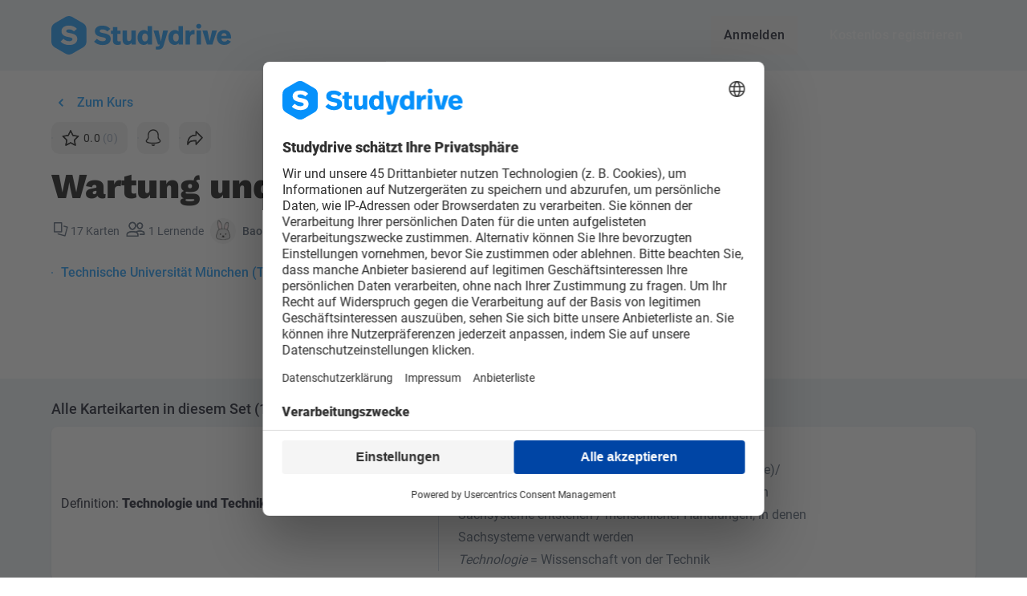

--- FILE ---
content_type: application/javascript; charset=utf-8
request_url: https://www.studydrive.net/assets/components/SelectSemester-BeyAFuy8.js
body_size: 4201
content:
import{d as W,F as V,W as q,B as K,X as G}from"../vendor-core-DJ75pSTz.js";import{aZ as J}from"../main-YU7X2C4i.js";import{$ as X}from"../vendor-ui-D9XmO5g6.js";try{let e=typeof window!="undefined"?window:typeof global!="undefined"?global:typeof globalThis!="undefined"?globalThis:typeof self!="undefined"?self:{},t=new e.Error().stack;t&&(e._sentryDebugIds=e._sentryDebugIds||{},e._sentryDebugIds[t]="283aca5c-3657-4fef-8576-3b51d03fa643",e._sentryDebugIdIdentifier="sentry-dbid-283aca5c-3657-4fef-8576-3b51d03fa643")}catch(e){}const o={placeholder_professor:"Lehrer:in (optional)",placeholder_semester:"Wähle ein Halbjahr"},r={menu:{dialog_share_flashcard_title:"Teile diese Karteikarten mit deinen Mitschüler:innen <i class='fc-icon smile-glasses'></i><i class='fc-icon clap'></i>"}},a={description:"Hey! Schau dir {{name}} für dein Fach an.",title:"Schau dir {{name}} auf Studydrive an!"},Z={adminTop:o,flashcardShowHeader:r,share:a},ue=Object.freeze(Object.defineProperty({__proto__:null,adminTop:o,default:Z,flashcardShowHeader:r,share:a},Symbol.toStringTag,{value:"Module"})),l={description:"Meet pupils from all over the world to exchange and answer your questions. Together we’ve already have more then 20 million posts!",title:"Get help & answers in {{name}} on Studydrive!"},Q={show:l},_e=Object.freeze(Object.defineProperty({__proto__:null,default:Q,show:l},Symbol.toStringTag,{value:"Module"})),n={description:"Meet pupils from all over the world to exchange and answer your questions. Together we’ve already have more then 20 million posts!",title:"Get help & answers in {{name}} on Studydrive!"},ee={show:n},pe=Object.freeze(Object.defineProperty({__proto__:null,default:ee,show:n},Symbol.toStringTag,{value:"Module"})),i={label_credits_popover:"How many credits do I get?",label_rewards_popover_flashcards:"Flashcards",label_rewards_popover_credits:"Credits"},c={tooltip_identity_1:"Show name",tooltip_identity_2:"Stay anonymous",label_title_select_anonymous:"Anonymous",label_subtitle_select_anonymous:"Hide your name",label_subtitle_select_not_anonymous:"Post with your name visible"},d={assessment_heading:"All {{name}} assests flashcards",assessments:{correct:"Correct",hidden:"Hidden",incorrect:"Incorrect",not_assessed:"Not studied",unsure:"Unsure"},header:"All flashcards in this set ({{count}})",shortHeader_one:"{{count}} card",shortHeader_other:"{{count}} cards",show_more:"Show more",sorting:{original:"Original",progress:"Progress"},spinner:'<svg class="sd-spinner" width="20px" height="20px" viewBox="0 0 66 66" xmlns="http://www.w3.org/2000/svg"><circle class="path" fill="none" stroke-width="6" stroke-linecap="round" cx="33" cy="33" r="30"></circle></svg>',study:"Study now"},u={tooltip_options:"Options",option_delete:"Delete"},_={tooltip_privacy_1:"Private set",tooltip_privacy_2:"Public set",label_title_select_public:"Public",label_title_select_private:"Private",label_subtitle_select_public:"Your study set is visible to everyone",label_subtitle_select_private:"Your study set is only visible to you"},p={spinner:'<svg class="sd-spinner" width="20px" height="20px" viewBox="0 0 66 66" xmlns="http://www.w3.org/2000/svg"><circle class="path white" fill="none" stroke-width="6" stroke-linecap="round" cx="33" cy="33" r="30"></circle></svg>',url_newsfeed:"/newsfeed",placeholder_title:"Name of your set",btn_save:"Save"},h={dialog_link_title:"Create a Link",dialog_display_label:"Display Text",dialog_link_url_label:"Insert URL",label_link_dialog_cancel_btn:"Cancel",label_link_dialog_confirm_btn:"Ok",placeholder_term:"Term",placeholder_definition:"Definition"},f={assessments:{correct:"Correct",hidden:"Hidden",incorrect:"Incorrect",not_assessed:"Not studied yet",unsure:"Unsure"},progress:"Your progress:",reset:"Reset",study:"Study now"},y={study_btn:"Study"},b={url_newsfeed:"/newsfeed",follow:"Follow",followed:"Following",unfollow:"Unfollow"},m={tooltip_assess_correct:"Correct",tooltip_assess_unsure:"Unsure",tooltip_assess_incorrect:"Incorrect"},g={title_study:"Study scope",label_study_all:"All flashcards",label_study_bookmarked:"Bookmarks only",title_filter:"Filter by progress",label_filter_incorrect:"Incorrect",label_filter_unsure:"Unsure",label_filter_correct:"Correct",label_filter_hidden:"Hidden",label_filter_not_assessed:"Not studied yet",title_order:"Study order",label_order_original:"Original",label_order_random:"Random",title_primary_side:"Show first",label_primary_side_term:"Term",label_primary_side_definition:"Definition"},w={header_title_half:"You can do better!",header_title_more:"You are almost there!",header_title_all:"You are a genius!",text_stats:"You had {{0}} correct. {{1}}",text_stats_card_count_one:"{{count}} card",text_stats_card_count_other:"{{count}} cards",text_stats_flashcard:"flashcard | flashcards",text_stats_half:"Study again and be perfectly prepared for your exam.",text_stats_more:"Study again and master this set.",text_stats_all:"You had every single card correct. Save this set to save it in your study materials.",btn_restart:"Study again",btn_edit_cards:"Edit cards",dialog_share_flashcard_title:"Share these flashcards with fellow students<i class='fc-icon smile-glasses'></i><i class='fc-icon clap'></i>",share_title:"Share these flashcards with fellow students<i class='fc-icon smile-glasses'></i><i class='fc-icon clap'></i>",fatal_error:"Woops! Fatal error - try again, if the problem persists contact the administrator!"},v={tooltip_restart:"Reload set",tooltip_keyboard:"Keyboard shortcuts",tooltip_settings:"Options"},S={header_title:"How do you want to study this set?",header_subtitle:"Just decide how you want to study your set.",btn_leave:"Cancel",btn_start:"Study now",error_start_again:"Sorry, no cards for the selected filters."},k={placeholder_tags:"Enter a tag and press ENTER or TAB (optional)"},C={pluralized_question:"questions",pluralized_answer:"answers",error_title:"Woops!",like:"Like",liked:"Liked"},T={title:"Are you sure you want to leave this page?",subtitle:"Your changes will not be saved.",btn_confirm:"Yes, leave",btn_cancel:"No, cancel"},x={title:"Are you sure to delete this card?"},I={title:"Are you sure to delete these cards?",success:"Flashcards deleted",error:"An error has occured during deletion!",subtitle:"Your classmates will also lose access to these cards. They surely will be very happy, if you leave this study set online",subtitle_private:"You will permanently delete your cards and won't have access to them anymore",submitText:"Delete flashcards"},O={title:"Yeih!",subtitle:"It works!",btn_confirm:"Ok",btn_cancel:"Cancel"},Y={title:"Are you sure to remove public access to these flashcards?",text:"Other students will no longer be able to study them. 😭",submitText:"Make private"},H={title:"Flashcards will become private",text:"Keep 5+ flashcards in your study set to keep it public and share it with your followers.",submitText:"Make private"},M={headline:"Report flashcards",options:{reason9:"Copyright infringement",reason10:"Duplicate",reason11:"Inappropriate content",reason12:"Wrong module",reason7:"Other reason"}},P={title:"Are you sure to reset your study progress?",submitText:"Reset progress"},$={titleHtml:"More public flashcards mean more {{credits}}",table:{th:{1:"Flashcards",2:"Credits"},tr:{1:{1:"5 - 14",2:"0"},2:{1:"15 - 19",2:"2"},3:{1:"20 - 29",2:"3"},4:{1:"30 - 98",2:"4"},5:{1:"99+",2:"5"}}},text:"The more flashcards your set has, the more credits you earn per follower or user.",save_public:"Publish",keep_private:"Keep private",save_private:"Save privately",cancel:"Create more flashcards",field_remember:"Don't show again"},A={title:"Check out {{name}} on Studydrive!",description:"Hey! Check out {{name}} for your course."},D={next:"Continue",previous:"Back",flip:"Flip",bookmark:"Bookmark",correct:"Correct",unsure:"Unsure",incorrect:"Incorrect",hidden:"Hide"},F={title:"Study options"},B={placeholder_tags:"Add tags",placeholder_language:"Language",placeholder_course:"Choose a relevant course (optional)",placeholder_semester:"Choose a semester",placeholder_title:"Name of your set",placeholder_description:"Description (optional)",placeholder_professor:"Professor (optional)",tooltip_course:"Your set will be added automatically to the chosen course. If you don’t select a course, the set is just visible in the general search.",tip_title:"Name of your set",tip_professor:"Name of your professor",tip_tags:"Type in a tag and press ENTER or TAB",tip_description:"Enter a meaningful description",label_select_search_empty:"Sorry, no results found"},L={menu:{label_share:"Share",label_edit:"Edit",delete:"Delete",tooltip_options:"Options",label_report:"Report",label_has_reported:"Reported",dialog_share_flashcard_title:"Share these flashcards with fellow students<i class='fc-icon smile-glasses'></i><i class='fc-icon clap'></i>"},url_newsfeed:"/newsfeed",label_description:"Description",card_count:"cards",btn_study:"Study now",user_studied:"Learners",btn_back:"Back",btn_back_course:"Go to course",btn_info:"Info",set_edited:"Edited "},R={label_cards_creation_one:"Create flashcards ({{count}} card)",label_cards_creation_other:"Create flashcards ({{count}} cards)",btn_save:"Save",btn_back:"back",btn_cancel:"Cancel",label_add_more_btn:"+ Add a card",create_success_dialog_title:"Your flashcards were successfully saved",create_success_dialog_first:"You can find your set in My study materials on the bottom of the left sidebar."},E={btn_save:"Save",btn_back:"back",btn_cancel:"Cancel",label_cards_creation_one:"Create flashcards ({{count}} card)",label_cards_creation_other:"Create flashcards ({{count}} cards)",label_add_more_btn:"+ Add a card",edit_success_dialog_title:"Your flashcards were successfully saved",delete_success_dialog_title:"Your flashcards were successfully deleted"},N={appDownload:"Download the app to use flashcards on your tablet or mobile.",clickToVote:"Or click here and vote for flashcards on all screen sizes.",featureRequestSuccess:"Thank you, your vote has been counted.",iWantFlashcards:"I want flashcards on all screen sizes",title:"We are very sorry but the flashcards currently only work on larger screens in the web version"},j={save:"Save",inputLabel:"Link",visitUrl:"Visit URL",remove:"Remove",edit:"Edit"},te={adminCreditsPopover:i,adminIdentitySelector:c,detailsCardList:d,adminMenu:u,adminPrivacySelector:_,adminStickyBar:p,cardPreview:h,detailsStats:f,detailsStickyBar:y,followButton:b,studyCards:m,studyFilterOptions:g,studyFinish:w,studyOptions:v,studyStart:S,tagsInput:k,voting:C,cancelConfirmation:T,deleteCardConfirmModal:x,deleteConfirmModal:I,general:O,privacyConfirmModal:Y,autoPrivacyConfirmModal:H,reportFlashcard:M,resetConfirmModal:P,rewards:$,share:A,studyKeyboard:D,studySettings:F,adminTop:B,flashcardShowHeader:L,flashcardCreate:R,flashcardEdit:E,appStoreLinks:N,text_editor:j},he=Object.freeze(Object.defineProperty({__proto__:null,adminCreditsPopover:i,adminIdentitySelector:c,adminMenu:u,adminPrivacySelector:_,adminStickyBar:p,adminTop:B,appStoreLinks:N,autoPrivacyConfirmModal:H,cancelConfirmation:T,cardPreview:h,default:te,deleteCardConfirmModal:x,deleteConfirmModal:I,detailsCardList:d,detailsStats:f,detailsStickyBar:y,flashcardCreate:R,flashcardEdit:E,flashcardShowHeader:L,followButton:b,general:O,privacyConfirmModal:Y,reportFlashcard:M,resetConfirmModal:P,rewards:$,share:A,studyCards:m,studyFilterOptions:g,studyFinish:w,studyKeyboard:D,studyOptions:v,studySettings:F,studyStart:S,tagsInput:k,text_editor:j,voting:C},Symbol.toStringTag,{value:"Module"})),se=W({name:"SelectSemester",inheritAttrs:!1,props:{modelValue:{type:[Number,null],default:null}},emits:["update:modelValue"],setup(){const{data:e,isLoading:t}=J();return{data:e,isLoading:t}}});function oe(e,t,re,ae,le,ne){var s;const U=V("Select");return K(),q(U,G(e.$attrs,{"model-value":(s=e.data)!=null&&s.length?e.modelValue:void 0,options:e.data,"value-field":"id","label-field":"name",loading:e.isLoading,onInput:t[0]||(t[0]=z=>e.$emit("update:modelValue",z))}),null,16,["model-value","options","loading"])}const fe=X(se,[["render",oe]]);export{fe as S,pe as a,he as b,ue as f,_e as g};
//# sourceMappingURL=SelectSemester-BeyAFuy8.js.map


--- FILE ---
content_type: application/javascript; charset=utf-8
request_url: https://www.studydrive.net/assets/components/TheLogo-TCLdLPAH.js
body_size: 703
content:
var u=Object.defineProperty,c=Object.defineProperties;var m=Object.getOwnPropertyDescriptors;var d=Object.getOwnPropertySymbols;var b=Object.prototype.hasOwnProperty,f=Object.prototype.propertyIsEnumerable;var s=(e,t,o)=>t in e?u(e,t,{enumerable:!0,configurable:!0,writable:!0,value:o}):e[t]=o,r=(e,t)=>{for(var o in t||(t={}))b.call(t,o)&&s(e,o,t[o]);if(d)for(var o of d(t))f.call(t,o)&&s(e,o,t[o]);return e},i=(e,t)=>c(e,m(t));import{ak as h,A as a,B as l,C as y,M as g,Q as _}from"../vendor-core-DJ75pSTz.js";import{$ as p}from"../vendor-ui-D9XmO5g6.js";try{let e=typeof window!="undefined"?window:typeof global!="undefined"?global:typeof globalThis!="undefined"?globalThis:typeof self!="undefined"?self:{},t=new e.Error().stack;t&&(e._sentryDebugIds=e._sentryDebugIds||{},e._sentryDebugIds[t]="42cdb22b-62ef-4cb5-942a-bbd566ae2184",e._sentryDebugIdIdentifier="sentry-dbid-42cdb22b-62ef-4cb5-942a-bbd566ae2184")}catch(e){}const w={name:"TheLogo",props:{withText:{type:Boolean,required:!1,default:!1}},computed:i(r({},h("auth",["user"])),{shouldShowPremiumLogo(){var e,t;return((e=this.user)==null?void 0:e.is_premium_system_enabled)&&((t=this.user)==null?void 0:t.is_premium)}})},v={key:0,id:"logo-studydrive-text",class:"logo logo-studydrive-text mx-auto hidden md:block w-56 h-12",alt:"Studydrive"};function x(e,t,o,T,k,n){return l(),a("div",null,[o.withText?(l(),a("div",v)):y("",!0),g("div",{id:"logo-studydrive",class:_([{"block md:hidden":o.withText},n.shouldShowPremiumLogo?"logo-studydrive-premium":"logo-studydrive","h-12 w-12 logo mx-auto"]),alt:"Studydrive"},null,2)])}const L=p(w,[["render",x]]);export{L as T};
//# sourceMappingURL=TheLogo-TCLdLPAH.js.map


--- FILE ---
content_type: image/svg+xml
request_url: https://www.studydrive.net/images/icons/social/icon-facebook.svg
body_size: 391
content:
<svg width="24" height="24" viewBox="0 0 24 24" fill="none" xmlns="http://www.w3.org/2000/svg">
<path d="M22 12.0606C21.9998 10.1378 21.452 8.25534 20.4215 6.63604C19.391 5.01675 17.921 3.72846 16.1854 2.92369C14.4498 2.11892 12.5214 1.83137 10.6285 2.09509C8.73552 2.35881 6.95732 3.16275 5.50437 4.41174C4.05142 5.66072 2.98457 7.30245 2.43013 9.14255C1.87569 10.9827 1.85687 12.9441 2.37591 14.7946C2.89494 16.6451 3.93009 18.3073 5.35881 19.5843C6.78752 20.8612 8.54997 21.6996 10.4375 22V14.9693H7.89833V12.0606H10.4375V9.84368C10.4375 7.32237 11.9308 5.92881 14.2142 5.92881C14.9643 5.93963 15.7126 6.00521 16.4533 6.12501V8.60189H15.1917C14.8119 8.55116 14.4276 8.65427 14.1233 8.88855C13.8191 9.12284 13.6197 9.46911 13.5692 9.85123C13.5549 9.95824 13.5526 10.0665 13.5625 10.174V12.0606H16.3333L15.89 14.9693H13.5567V22C15.91 21.6268 18.0537 20.4206 19.6016 18.5984C21.1495 16.7762 22.0001 14.4578 22 12.0606Z" fill="black"/>
</svg>


--- FILE ---
content_type: application/javascript; charset=utf-8
request_url: https://www.studydrive.net/assets/vendor-core-DJ75pSTz.js
body_size: 108542
content:
var Sg=Object.defineProperty,_g=Object.defineProperties;var Eg=Object.getOwnPropertyDescriptors;var $r=Object.getOwnPropertySymbols;var Yl=Object.prototype.hasOwnProperty,Xl=Object.prototype.propertyIsEnumerable;var Jl=(e,t,n)=>t in e?Sg(e,t,{enumerable:!0,configurable:!0,writable:!0,value:n}):e[t]=n,Y=(e,t)=>{for(var n in t||(t={}))Yl.call(t,n)&&Jl(e,n,t[n]);if($r)for(var n of $r(t))Xl.call(t,n)&&Jl(e,n,t[n]);return e},Be=(e,t)=>_g(e,Eg(t));var jr=(e,t)=>{var n={};for(var s in e)Yl.call(e,s)&&t.indexOf(s)<0&&(n[s]=e[s]);if(e!=null&&$r)for(var s of $r(e))t.indexOf(s)<0&&Xl.call(e,s)&&(n[s]=e[s]);return n};var Xn=(e,t,n)=>new Promise((s,r)=>{var i=l=>{try{a(n.next(l))}catch(c){r(c)}},o=l=>{try{a(n.throw(l))}catch(c){r(c)}},a=l=>l.done?s(l.value):Promise.resolve(l.value).then(i,o);a((n=n.apply(e,t)).next())});import{g as Cg}from"./vendor-D2MK37Ki.js";try{let e=typeof window!="undefined"?window:typeof global!="undefined"?global:typeof globalThis!="undefined"?globalThis:typeof self!="undefined"?self:{},t=new e.Error().stack;t&&(e._sentryDebugIds=e._sentryDebugIds||{},e._sentryDebugIds[t]="7d5032e3-c6bb-45bf-85f9-25fdb0adceb9",e._sentryDebugIdIdentifier="sentry-dbid-7d5032e3-c6bb-45bf-85f9-25fdb0adceb9")}catch(e){}/**
* @vue/shared v3.5.16
* (c) 2018-present Yuxi (Evan) You and Vue contributors
* @license MIT
**//*! #__NO_SIDE_EFFECTS__ */function bt(e){const t=Object.create(null);for(const n of e.split(","))t[n]=1;return n=>n in t}const ae={},us=[],We=()=>{},Ks=()=>!1,Un=e=>e.charCodeAt(0)===111&&e.charCodeAt(1)===110&&(e.charCodeAt(2)>122||e.charCodeAt(2)<97),Na=e=>e.startsWith("onUpdate:"),le=Object.assign,Ra=(e,t)=>{const n=e.indexOf(t);n>-1&&e.splice(n,1)},wg=Object.prototype.hasOwnProperty,fe=(e,t)=>wg.call(e,t),W=Array.isArray,fs=e=>Ps(e)==="[object Map]",Kn=e=>Ps(e)==="[object Set]",Ql=e=>Ps(e)==="[object Date]",Tg=e=>Ps(e)==="[object RegExp]",ee=e=>typeof e=="function",se=e=>typeof e=="string",ut=e=>typeof e=="symbol",me=e=>e!==null&&typeof e=="object",Pa=e=>(me(e)||ee(e))&&ee(e.then)&&ee(e.catch),zu=Object.prototype.toString,Ps=e=>zu.call(e),Og=e=>Ps(e).slice(8,-1),Bi=e=>Ps(e)==="[object Object]",ka=e=>se(e)&&e!=="NaN"&&e[0]!=="-"&&""+parseInt(e,10)===e,vn=bt(",key,ref,ref_for,ref_key,onVnodeBeforeMount,onVnodeMounted,onVnodeBeforeUpdate,onVnodeUpdated,onVnodeBeforeUnmount,onVnodeUnmounted"),xg=bt("bind,cloak,else-if,else,for,html,if,model,on,once,pre,show,slot,text,memo"),Ui=e=>{const t=Object.create(null);return n=>t[n]||(t[n]=e(n))},Ag=/-(\w)/g,Se=Ui(e=>e.replace(Ag,(t,n)=>n?n.toUpperCase():"")),Ng=/\B([A-Z])/g,at=Ui(e=>e.replace(Ng,"-$1").toLowerCase()),Tn=Ui(e=>e.charAt(0).toUpperCase()+e.slice(1)),kn=Ui(e=>e?`on${Tn(e)}`:""),tt=(e,t)=>!Object.is(e,t),hs=(e,...t)=>{for(let n=0;n<e.length;n++)e[n](...t)},Ju=(e,t,n,s=!1)=>{Object.defineProperty(e,t,{configurable:!0,enumerable:!1,writable:s,value:n})},hi=e=>{const t=parseFloat(e);return isNaN(t)?e:t},di=e=>{const t=se(e)?Number(e):NaN;return isNaN(t)?e:t};let Zl;const Ki=()=>Zl||(Zl=typeof globalThis!="undefined"?globalThis:typeof self!="undefined"?self:typeof window!="undefined"?window:typeof global!="undefined"?global:{});function Rg(e,t){return e+JSON.stringify(t,(n,s)=>typeof s=="function"?s.toString():s)}const Pg="Infinity,undefined,NaN,isFinite,isNaN,parseFloat,parseInt,decodeURI,decodeURIComponent,encodeURI,encodeURIComponent,Math,Number,Date,Array,Object,Boolean,String,RegExp,Map,Set,JSON,Intl,BigInt,console,Error,Symbol",kg=bt(Pg);function ks(e){if(W(e)){const t={};for(let n=0;n<e.length;n++){const s=e[n],r=se(s)?Yu(s):ks(s);if(r)for(const i in r)t[i]=r[i]}return t}else if(se(e)||me(e))return e}const Ig=/;(?![^(]*\))/g,Lg=/:([^]+)/,Mg=/\/\*[^]*?\*\//g;function Yu(e){const t={};return e.replace(Mg,"").split(Ig).forEach(n=>{if(n){const s=n.split(Lg);s.length>1&&(t[s[0].trim()]=s[1].trim())}}),t}function Is(e){let t="";if(se(e))t=e;else if(W(e))for(let n=0;n<e.length;n++){const s=Is(e[n]);s&&(t+=s+" ")}else if(me(e))for(const n in e)e[n]&&(t+=n+" ");return t.trim()}function Xu(e){if(!e)return null;let{class:t,style:n}=e;return t&&!se(t)&&(e.class=Is(t)),n&&(e.style=ks(n)),e}const Dg="html,body,base,head,link,meta,style,title,address,article,aside,footer,header,hgroup,h1,h2,h3,h4,h5,h6,nav,section,div,dd,dl,dt,figcaption,figure,picture,hr,img,li,main,ol,p,pre,ul,a,b,abbr,bdi,bdo,br,cite,code,data,dfn,em,i,kbd,mark,q,rp,rt,ruby,s,samp,small,span,strong,sub,sup,time,u,var,wbr,area,audio,map,track,video,embed,object,param,source,canvas,script,noscript,del,ins,caption,col,colgroup,table,thead,tbody,td,th,tr,button,datalist,fieldset,form,input,label,legend,meter,optgroup,option,output,progress,select,textarea,details,dialog,menu,summary,template,blockquote,iframe,tfoot",Fg="svg,animate,animateMotion,animateTransform,circle,clipPath,color-profile,defs,desc,discard,ellipse,feBlend,feColorMatrix,feComponentTransfer,feComposite,feConvolveMatrix,feDiffuseLighting,feDisplacementMap,feDistantLight,feDropShadow,feFlood,feFuncA,feFuncB,feFuncG,feFuncR,feGaussianBlur,feImage,feMerge,feMergeNode,feMorphology,feOffset,fePointLight,feSpecularLighting,feSpotLight,feTile,feTurbulence,filter,foreignObject,g,hatch,hatchpath,image,line,linearGradient,marker,mask,mesh,meshgradient,meshpatch,meshrow,metadata,mpath,path,pattern,polygon,polyline,radialGradient,rect,set,solidcolor,stop,switch,symbol,text,textPath,title,tspan,unknown,use,view",$g="annotation,annotation-xml,maction,maligngroup,malignmark,math,menclose,merror,mfenced,mfrac,mfraction,mglyph,mi,mlabeledtr,mlongdiv,mmultiscripts,mn,mo,mover,mpadded,mphantom,mprescripts,mroot,mrow,ms,mscarries,mscarry,msgroup,msline,mspace,msqrt,msrow,mstack,mstyle,msub,msubsup,msup,mtable,mtd,mtext,mtr,munder,munderover,none,semantics",jg="area,base,br,col,embed,hr,img,input,link,meta,param,source,track,wbr",Vg=bt(Dg),Hg=bt(Fg),Bg=bt($g),Ug=bt(jg),Kg="itemscope,allowfullscreen,formnovalidate,ismap,nomodule,novalidate,readonly",Wg=bt(Kg);function Qu(e){return!!e||e===""}function qg(e,t){if(e.length!==t.length)return!1;let n=!0;for(let s=0;n&&s<e.length;s++)n=Cn(e[s],t[s]);return n}function Cn(e,t){if(e===t)return!0;let n=Ql(e),s=Ql(t);if(n||s)return n&&s?e.getTime()===t.getTime():!1;if(n=ut(e),s=ut(t),n||s)return e===t;if(n=W(e),s=W(t),n||s)return n&&s?qg(e,t):!1;if(n=me(e),s=me(t),n||s){if(!n||!s)return!1;const r=Object.keys(e).length,i=Object.keys(t).length;if(r!==i)return!1;for(const o in e){const a=e.hasOwnProperty(o),l=t.hasOwnProperty(o);if(a&&!l||!a&&l||!Cn(e[o],t[o]))return!1}}return String(e)===String(t)}function Wi(e,t){return e.findIndex(n=>Cn(n,t))}const Zu=e=>!!(e&&e.__v_isRef===!0),Ia=e=>se(e)?e:e==null?"":W(e)||me(e)&&(e.toString===zu||!ee(e.toString))?Zu(e)?Ia(e.value):JSON.stringify(e,ef,2):String(e),ef=(e,t)=>Zu(t)?ef(e,t.value):fs(t)?{[`Map(${t.size})`]:[...t.entries()].reduce((n,[s,r],i)=>(n[Eo(s,i)+" =>"]=r,n),{})}:Kn(t)?{[`Set(${t.size})`]:[...t.values()].map(n=>Eo(n))}:ut(t)?Eo(t):me(t)&&!W(t)&&!Bi(t)?String(t):t,Eo=(e,t="")=>{var n;return ut(e)?`Symbol(${(n=e.description)!=null?n:t})`:e};/**
* @vue/reactivity v3.5.16
* (c) 2018-present Yuxi (Evan) You and Vue contributors
* @license MIT
**/let ze;class qi{constructor(t=!1){this.detached=t,this._active=!0,this._on=0,this.effects=[],this.cleanups=[],this._isPaused=!1,this.parent=ze,!t&&ze&&(this.index=(ze.scopes||(ze.scopes=[])).push(this)-1)}get active(){return this._active}pause(){if(this._active){this._isPaused=!0;let t,n;if(this.scopes)for(t=0,n=this.scopes.length;t<n;t++)this.scopes[t].pause();for(t=0,n=this.effects.length;t<n;t++)this.effects[t].pause()}}resume(){if(this._active&&this._isPaused){this._isPaused=!1;let t,n;if(this.scopes)for(t=0,n=this.scopes.length;t<n;t++)this.scopes[t].resume();for(t=0,n=this.effects.length;t<n;t++)this.effects[t].resume()}}run(t){if(this._active){const n=ze;try{return ze=this,t()}finally{ze=n}}}on(){++this._on===1&&(this.prevScope=ze,ze=this)}off(){this._on>0&&--this._on===0&&(ze=this.prevScope,this.prevScope=void 0)}stop(t){if(this._active){this._active=!1;let n,s;for(n=0,s=this.effects.length;n<s;n++)this.effects[n].stop();for(this.effects.length=0,n=0,s=this.cleanups.length;n<s;n++)this.cleanups[n]();if(this.cleanups.length=0,this.scopes){for(n=0,s=this.scopes.length;n<s;n++)this.scopes[n].stop(!0);this.scopes.length=0}if(!this.detached&&this.parent&&!t){const r=this.parent.scopes.pop();r&&r!==this&&(this.parent.scopes[this.index]=r,r.index=this.index)}this.parent=void 0}}}function Cr(e){return new qi(e)}function Ls(){return ze}function wr(e,t=!1){ze&&ze.cleanups.push(e)}let be;const Co=new WeakSet;class ms{constructor(t){this.fn=t,this.deps=void 0,this.depsTail=void 0,this.flags=5,this.next=void 0,this.cleanup=void 0,this.scheduler=void 0,ze&&ze.active&&ze.effects.push(this)}pause(){this.flags|=64}resume(){this.flags&64&&(this.flags&=-65,Co.has(this)&&(Co.delete(this),this.trigger()))}notify(){this.flags&2&&!(this.flags&32)||this.flags&8||nf(this)}run(){if(!(this.flags&1))return this.fn();this.flags|=2,ec(this),sf(this);const t=be,n=Nt;be=this,Nt=!0;try{return this.fn()}finally{rf(this),be=t,Nt=n,this.flags&=-3}}stop(){if(this.flags&1){for(let t=this.deps;t;t=t.nextDep)Da(t);this.deps=this.depsTail=void 0,ec(this),this.onStop&&this.onStop(),this.flags&=-2}}trigger(){this.flags&64?Co.add(this):this.scheduler?this.scheduler():this.runIfDirty()}runIfDirty(){zo(this)&&this.run()}get dirty(){return zo(this)}}let tf=0,Gs,zs;function nf(e,t=!1){if(e.flags|=8,t){e.next=zs,zs=e;return}e.next=Gs,Gs=e}function La(){tf++}function Ma(){if(--tf>0)return;if(zs){let t=zs;for(zs=void 0;t;){const n=t.next;t.next=void 0,t.flags&=-9,t=n}}let e;for(;Gs;){let t=Gs;for(Gs=void 0;t;){const n=t.next;if(t.next=void 0,t.flags&=-9,t.flags&1)try{t.trigger()}catch(s){e||(e=s)}t=n}}if(e)throw e}function sf(e){for(let t=e.deps;t;t=t.nextDep)t.version=-1,t.prevActiveLink=t.dep.activeLink,t.dep.activeLink=t}function rf(e){let t,n=e.depsTail,s=n;for(;s;){const r=s.prevDep;s.version===-1?(s===n&&(n=r),Da(s),Gg(s)):t=s,s.dep.activeLink=s.prevActiveLink,s.prevActiveLink=void 0,s=r}e.deps=t,e.depsTail=n}function zo(e){for(let t=e.deps;t;t=t.nextDep)if(t.dep.version!==t.version||t.dep.computed&&(of(t.dep.computed)||t.dep.version!==t.version))return!0;return!!e._dirty}function of(e){if(e.flags&4&&!(e.flags&16)||(e.flags&=-17,e.globalVersion===rr)||(e.globalVersion=rr,!e.isSSR&&e.flags&128&&(!e.deps&&!e._dirty||!zo(e))))return;e.flags|=2;const t=e.dep,n=be,s=Nt;be=e,Nt=!0;try{sf(e);const r=e.fn(e._value);(t.version===0||tt(r,e._value))&&(e.flags|=128,e._value=r,t.version++)}catch(r){throw t.version++,r}finally{be=n,Nt=s,rf(e),e.flags&=-3}}function Da(e,t=!1){const{dep:n,prevSub:s,nextSub:r}=e;if(s&&(s.nextSub=r,e.prevSub=void 0),r&&(r.prevSub=s,e.nextSub=void 0),n.subs===e&&(n.subs=s,!s&&n.computed)){n.computed.flags&=-5;for(let i=n.computed.deps;i;i=i.nextDep)Da(i,!0)}!t&&!--n.sc&&n.map&&n.map.delete(n.key)}function Gg(e){const{prevDep:t,nextDep:n}=e;t&&(t.nextDep=n,e.prevDep=void 0),n&&(n.prevDep=t,e.nextDep=void 0)}function af(e,t){e.effect instanceof ms&&(e=e.effect.fn);const n=new ms(e);t&&le(n,t);try{n.run()}catch(r){throw n.stop(),r}const s=n.run.bind(n);return s.effect=n,s}function lf(e){e.effect.stop()}let Nt=!0;const cf=[];function rn(){cf.push(Nt),Nt=!1}function on(){const e=cf.pop();Nt=e===void 0?!0:e}function ec(e){const{cleanup:t}=e;if(e.cleanup=void 0,t){const n=be;be=void 0;try{t()}finally{be=n}}}let rr=0;class zg{constructor(t,n){this.sub=t,this.dep=n,this.version=n.version,this.nextDep=this.prevDep=this.nextSub=this.prevSub=this.prevActiveLink=void 0}}class Gi{constructor(t){this.computed=t,this.version=0,this.activeLink=void 0,this.subs=void 0,this.map=void 0,this.key=void 0,this.sc=0}track(t){if(!be||!Nt||be===this.computed)return;let n=this.activeLink;if(n===void 0||n.sub!==be)n=this.activeLink=new zg(be,this),be.deps?(n.prevDep=be.depsTail,be.depsTail.nextDep=n,be.depsTail=n):be.deps=be.depsTail=n,uf(n);else if(n.version===-1&&(n.version=this.version,n.nextDep)){const s=n.nextDep;s.prevDep=n.prevDep,n.prevDep&&(n.prevDep.nextDep=s),n.prevDep=be.depsTail,n.nextDep=void 0,be.depsTail.nextDep=n,be.depsTail=n,be.deps===n&&(be.deps=s)}return n}trigger(t){this.version++,rr++,this.notify(t)}notify(t){La();try{for(let n=this.subs;n;n=n.prevSub)n.sub.notify()&&n.sub.dep.notify()}finally{Ma()}}}function uf(e){if(e.dep.sc++,e.sub.flags&4){const t=e.dep.computed;if(t&&!e.dep.subs){t.flags|=20;for(let s=t.deps;s;s=s.nextDep)uf(s)}const n=e.dep.subs;n!==e&&(e.prevSub=n,n&&(n.nextSub=e)),e.dep.subs=e}}const pi=new WeakMap,In=Symbol(""),Jo=Symbol(""),ir=Symbol("");function Ye(e,t,n){if(Nt&&be){let s=pi.get(e);s||pi.set(e,s=new Map);let r=s.get(n);r||(s.set(n,r=new Gi),r.map=s,r.key=n),r.track()}}function Zt(e,t,n,s,r,i){const o=pi.get(e);if(!o){rr++;return}const a=l=>{l&&l.trigger()};if(La(),t==="clear")o.forEach(a);else{const l=W(e),c=l&&ka(n);if(l&&n==="length"){const u=Number(s);o.forEach((f,h)=>{(h==="length"||h===ir||!ut(h)&&h>=u)&&a(f)})}else switch((n!==void 0||o.has(void 0))&&a(o.get(n)),c&&a(o.get(ir)),t){case"add":l?c&&a(o.get("length")):(a(o.get(In)),fs(e)&&a(o.get(Jo)));break;case"delete":l||(a(o.get(In)),fs(e)&&a(o.get(Jo)));break;case"set":fs(e)&&a(o.get(In));break}}Ma()}function Jg(e,t){const n=pi.get(e);return n&&n.get(t)}function Qn(e){const t=oe(e);return t===e?t:(Ye(t,"iterate",ir),ct(e)?t:t.map(Ke))}function zi(e){return Ye(e=oe(e),"iterate",ir),e}const Yg={__proto__:null,[Symbol.iterator](){return wo(this,Symbol.iterator,Ke)},concat(...e){return Qn(this).concat(...e.map(t=>W(t)?Qn(t):t))},entries(){return wo(this,"entries",e=>(e[1]=Ke(e[1]),e))},every(e,t){return zt(this,"every",e,t,void 0,arguments)},filter(e,t){return zt(this,"filter",e,t,n=>n.map(Ke),arguments)},find(e,t){return zt(this,"find",e,t,Ke,arguments)},findIndex(e,t){return zt(this,"findIndex",e,t,void 0,arguments)},findLast(e,t){return zt(this,"findLast",e,t,Ke,arguments)},findLastIndex(e,t){return zt(this,"findLastIndex",e,t,void 0,arguments)},forEach(e,t){return zt(this,"forEach",e,t,void 0,arguments)},includes(...e){return To(this,"includes",e)},indexOf(...e){return To(this,"indexOf",e)},join(e){return Qn(this).join(e)},lastIndexOf(...e){return To(this,"lastIndexOf",e)},map(e,t){return zt(this,"map",e,t,void 0,arguments)},pop(){return js(this,"pop")},push(...e){return js(this,"push",e)},reduce(e,...t){return tc(this,"reduce",e,t)},reduceRight(e,...t){return tc(this,"reduceRight",e,t)},shift(){return js(this,"shift")},some(e,t){return zt(this,"some",e,t,void 0,arguments)},splice(...e){return js(this,"splice",e)},toReversed(){return Qn(this).toReversed()},toSorted(e){return Qn(this).toSorted(e)},toSpliced(...e){return Qn(this).toSpliced(...e)},unshift(...e){return js(this,"unshift",e)},values(){return wo(this,"values",Ke)}};function wo(e,t,n){const s=zi(e),r=s[t]();return s!==e&&!ct(e)&&(r._next=r.next,r.next=()=>{const i=r._next();return i.value&&(i.value=n(i.value)),i}),r}const Xg=Array.prototype;function zt(e,t,n,s,r,i){const o=zi(e),a=o!==e&&!ct(e),l=o[t];if(l!==Xg[t]){const f=l.apply(e,i);return a?Ke(f):f}let c=n;o!==e&&(a?c=function(f,h){return n.call(this,Ke(f),h,e)}:n.length>2&&(c=function(f,h){return n.call(this,f,h,e)}));const u=l.call(o,c,s);return a&&r?r(u):u}function tc(e,t,n,s){const r=zi(e);let i=n;return r!==e&&(ct(e)?n.length>3&&(i=function(o,a,l){return n.call(this,o,a,l,e)}):i=function(o,a,l){return n.call(this,o,Ke(a),l,e)}),r[t](i,...s)}function To(e,t,n){const s=oe(e);Ye(s,"iterate",ir);const r=s[t](...n);return(r===-1||r===!1)&&Tr(n[0])?(n[0]=oe(n[0]),s[t](...n)):r}function js(e,t,n=[]){rn(),La();const s=oe(e)[t].apply(e,n);return Ma(),on(),s}const Qg=bt("__proto__,__v_isRef,__isVue"),ff=new Set(Object.getOwnPropertyNames(Symbol).filter(e=>e!=="arguments"&&e!=="caller").map(e=>Symbol[e]).filter(ut));function Zg(e){ut(e)||(e=String(e));const t=oe(this);return Ye(t,"has",e),t.hasOwnProperty(e)}class hf{constructor(t=!1,n=!1){this._isReadonly=t,this._isShallow=n}get(t,n,s){if(n==="__v_skip")return t.__v_skip;const r=this._isReadonly,i=this._isShallow;if(n==="__v_isReactive")return!r;if(n==="__v_isReadonly")return r;if(n==="__v_isShallow")return i;if(n==="__v_raw")return s===(r?i?bf:yf:i?mf:gf).get(t)||Object.getPrototypeOf(t)===Object.getPrototypeOf(s)?t:void 0;const o=W(t);if(!r){let l;if(o&&(l=Yg[n]))return l;if(n==="hasOwnProperty")return Zg}const a=Reflect.get(t,n,_e(t)?t:s);return(ut(n)?ff.has(n):Qg(n))||(r||Ye(t,"get",n),i)?a:_e(a)?o&&ka(n)?a:a.value:me(a)?r?Wn(a):It(a):a}}class df extends hf{constructor(t=!1){super(!1,t)}set(t,n,s,r){let i=t[n];if(!this._isShallow){const l=Ut(i);if(!ct(s)&&!Ut(s)&&(i=oe(i),s=oe(s)),!W(t)&&_e(i)&&!_e(s))return l?!1:(i.value=s,!0)}const o=W(t)&&ka(n)?Number(n)<t.length:fe(t,n),a=Reflect.set(t,n,s,_e(t)?t:r);return t===oe(r)&&(o?tt(s,i)&&Zt(t,"set",n,s):Zt(t,"add",n,s)),a}deleteProperty(t,n){const s=fe(t,n);t[n];const r=Reflect.deleteProperty(t,n);return r&&s&&Zt(t,"delete",n,void 0),r}has(t,n){const s=Reflect.has(t,n);return(!ut(n)||!ff.has(n))&&Ye(t,"has",n),s}ownKeys(t){return Ye(t,"iterate",W(t)?"length":In),Reflect.ownKeys(t)}}class pf extends hf{constructor(t=!1){super(!0,t)}set(t,n){return!0}deleteProperty(t,n){return!0}}const em=new df,tm=new pf,nm=new df(!0),sm=new pf(!0),Yo=e=>e,Vr=e=>Reflect.getPrototypeOf(e);function rm(e,t,n){return function(...s){const r=this.__v_raw,i=oe(r),o=fs(i),a=e==="entries"||e===Symbol.iterator&&o,l=e==="keys"&&o,c=r[e](...s),u=n?Yo:t?gi:Ke;return!t&&Ye(i,"iterate",l?Jo:In),{next(){const{value:f,done:h}=c.next();return h?{value:f,done:h}:{value:a?[u(f[0]),u(f[1])]:u(f),done:h}},[Symbol.iterator](){return this}}}}function Hr(e){return function(...t){return e==="delete"?!1:e==="clear"?void 0:this}}function im(e,t){const n={get(r){const i=this.__v_raw,o=oe(i),a=oe(r);e||(tt(r,a)&&Ye(o,"get",r),Ye(o,"get",a));const{has:l}=Vr(o),c=t?Yo:e?gi:Ke;if(l.call(o,r))return c(i.get(r));if(l.call(o,a))return c(i.get(a));i!==o&&i.get(r)},get size(){const r=this.__v_raw;return!e&&Ye(oe(r),"iterate",In),Reflect.get(r,"size",r)},has(r){const i=this.__v_raw,o=oe(i),a=oe(r);return e||(tt(r,a)&&Ye(o,"has",r),Ye(o,"has",a)),r===a?i.has(r):i.has(r)||i.has(a)},forEach(r,i){const o=this,a=o.__v_raw,l=oe(a),c=t?Yo:e?gi:Ke;return!e&&Ye(l,"iterate",In),a.forEach((u,f)=>r.call(i,c(u),c(f),o))}};return le(n,e?{add:Hr("add"),set:Hr("set"),delete:Hr("delete"),clear:Hr("clear")}:{add(r){!t&&!ct(r)&&!Ut(r)&&(r=oe(r));const i=oe(this);return Vr(i).has.call(i,r)||(i.add(r),Zt(i,"add",r,r)),this},set(r,i){!t&&!ct(i)&&!Ut(i)&&(i=oe(i));const o=oe(this),{has:a,get:l}=Vr(o);let c=a.call(o,r);c||(r=oe(r),c=a.call(o,r));const u=l.call(o,r);return o.set(r,i),c?tt(i,u)&&Zt(o,"set",r,i):Zt(o,"add",r,i),this},delete(r){const i=oe(this),{has:o,get:a}=Vr(i);let l=o.call(i,r);l||(r=oe(r),l=o.call(i,r)),a&&a.call(i,r);const c=i.delete(r);return l&&Zt(i,"delete",r,void 0),c},clear(){const r=oe(this),i=r.size!==0,o=r.clear();return i&&Zt(r,"clear",void 0,void 0),o}}),["keys","values","entries",Symbol.iterator].forEach(r=>{n[r]=rm(r,e,t)}),n}function Ji(e,t){const n=im(e,t);return(s,r,i)=>r==="__v_isReactive"?!e:r==="__v_isReadonly"?e:r==="__v_raw"?s:Reflect.get(fe(n,r)&&r in s?n:s,r,i)}const om={get:Ji(!1,!1)},am={get:Ji(!1,!0)},lm={get:Ji(!0,!1)},cm={get:Ji(!0,!0)},gf=new WeakMap,mf=new WeakMap,yf=new WeakMap,bf=new WeakMap;function um(e){switch(e){case"Object":case"Array":return 1;case"Map":case"Set":case"WeakMap":case"WeakSet":return 2;default:return 0}}function fm(e){return e.__v_skip||!Object.isExtensible(e)?0:um(Og(e))}function It(e){return Ut(e)?e:Qi(e,!1,em,om,gf)}function Yi(e){return Qi(e,!1,nm,am,mf)}function Wn(e){return Qi(e,!0,tm,lm,yf)}function Xi(e){return Qi(e,!0,sm,cm,bf)}function Qi(e,t,n,s,r){if(!me(e)||e.__v_raw&&!(t&&e.__v_isReactive))return e;const i=fm(e);if(i===0)return e;const o=r.get(e);if(o)return o;const a=new Proxy(e,i===2?s:n);return r.set(e,a),a}function Rt(e){return Ut(e)?Rt(e.__v_raw):!!(e&&e.__v_isReactive)}function Ut(e){return!!(e&&e.__v_isReadonly)}function ct(e){return!!(e&&e.__v_isShallow)}function Tr(e){return e?!!e.__v_raw:!1}function oe(e){const t=e&&e.__v_raw;return t?oe(t):e}function Or(e){return!fe(e,"__v_skip")&&Object.isExtensible(e)&&Ju(e,"__v_skip",!0),e}const Ke=e=>me(e)?It(e):e,gi=e=>me(e)?Wn(e):e;function _e(e){return e?e.__v_isRef===!0:!1}function wt(e){return vf(e,!1)}function je(e){return vf(e,!0)}function vf(e,t){return _e(e)?e:new hm(e,t)}class hm{constructor(t,n){this.dep=new Gi,this.__v_isRef=!0,this.__v_isShallow=!1,this._rawValue=n?t:oe(t),this._value=n?t:Ke(t),this.__v_isShallow=n}get value(){return this.dep.track(),this._value}set value(t){const n=this._rawValue,s=this.__v_isShallow||ct(t)||Ut(t);t=s?t:oe(t),tt(t,n)&&(this._rawValue=t,this._value=s?t:Ke(t),this.dep.trigger())}}function Sf(e){e.dep&&e.dep.trigger()}function Pt(e){return _e(e)?e.value:e}function we(e){return ee(e)?e():Pt(e)}const dm={get:(e,t,n)=>t==="__v_raw"?e:Pt(Reflect.get(e,t,n)),set:(e,t,n,s)=>{const r=e[t];return _e(r)&&!_e(n)?(r.value=n,!0):Reflect.set(e,t,n,s)}};function Zi(e){return Rt(e)?e:new Proxy(e,dm)}class pm{constructor(t){this.__v_isRef=!0,this._value=void 0;const n=this.dep=new Gi,{get:s,set:r}=t(n.track.bind(n),n.trigger.bind(n));this._get=s,this._set=r}get value(){return this._value=this._get()}set value(t){this._set(t)}}function Ms(e){return new pm(e)}function Fa(e){const t=W(e)?new Array(e.length):{};for(const n in e)t[n]=_f(e,n);return t}class gm{constructor(t,n,s){this._object=t,this._key=n,this._defaultValue=s,this.__v_isRef=!0,this._value=void 0}get value(){const t=this._object[this._key];return this._value=t===void 0?this._defaultValue:t}set value(t){this._object[this._key]=t}get dep(){return Jg(oe(this._object),this._key)}}class mm{constructor(t){this._getter=t,this.__v_isRef=!0,this.__v_isReadonly=!0,this._value=void 0}get value(){return this._value=this._getter()}}function $a(e,t,n){return _e(e)?e:ee(e)?new mm(e):me(e)&&arguments.length>1?_f(e,t,n):wt(e)}function _f(e,t,n){const s=e[t];return _e(s)?s:new gm(e,t,n)}class ym{constructor(t,n,s){this.fn=t,this.setter=n,this._value=void 0,this.dep=new Gi(this),this.__v_isRef=!0,this.deps=void 0,this.depsTail=void 0,this.flags=16,this.globalVersion=rr-1,this.next=void 0,this.effect=this,this.__v_isReadonly=!n,this.isSSR=s}notify(){if(this.flags|=16,!(this.flags&8)&&be!==this)return nf(this,!0),!0}get value(){const t=this.dep.track();return of(this),t&&(t.version=this.dep.version),this._value}set value(t){this.setter&&this.setter(t)}}function bm(e,t,n=!1){let s,r;return ee(e)?s=e:(s=e.get,r=e.set),new ym(s,r,n)}const Ef={GET:"get",HAS:"has",ITERATE:"iterate"},Cf={SET:"set",ADD:"add",DELETE:"delete",CLEAR:"clear"},Br={},mi=new WeakMap;let dn;function wf(){return dn}function ja(e,t=!1,n=dn){if(n){let s=mi.get(n);s||mi.set(n,s=[]),s.push(e)}}function vm(e,t,n=ae){const{immediate:s,deep:r,once:i,scheduler:o,augmentJob:a,call:l}=n,c=g=>r?g:ct(g)||r===!1||r===0?en(g,1):en(g);let u,f,h,p,y=!1,m=!1;if(_e(e)?(f=()=>e.value,y=ct(e)):Rt(e)?(f=()=>c(e),y=!0):W(e)?(m=!0,y=e.some(g=>Rt(g)||ct(g)),f=()=>e.map(g=>{if(_e(g))return g.value;if(Rt(g))return c(g);if(ee(g))return l?l(g,2):g()})):ee(e)?t?f=l?()=>l(e,2):e:f=()=>{if(h){rn();try{h()}finally{on()}}const g=dn;dn=u;try{return l?l(e,3,[p]):e(p)}finally{dn=g}}:f=We,t&&r){const g=f,S=r===!0?1/0:r;f=()=>en(g(),S)}const w=Ls(),C=()=>{u.stop(),w&&w.active&&Ra(w.effects,u)};if(i&&t){const g=t;t=(...S)=>{g(...S),C()}}let v=m?new Array(e.length).fill(Br):Br;const d=g=>{if(!(!(u.flags&1)||!u.dirty&&!g))if(t){const S=u.run();if(r||y||(m?S.some((N,T)=>tt(N,v[T])):tt(S,v))){h&&h();const N=dn;dn=u;try{const T=[S,v===Br?void 0:m&&v[0]===Br?[]:v,p];v=S,l?l(t,3,T):t(...T)}finally{dn=N}}}else u.run()};return a&&a(d),u=new ms(f),u.scheduler=o?()=>o(d,!1):d,p=g=>ja(g,!1,u),h=u.onStop=()=>{const g=mi.get(u);if(g){if(l)l(g,4);else for(const S of g)S();mi.delete(u)}},t?s?d(!0):v=u.run():o?o(d.bind(null,!0),!0):u.run(),C.pause=u.pause.bind(u),C.resume=u.resume.bind(u),C.stop=C,C}function en(e,t=1/0,n){if(t<=0||!me(e)||e.__v_skip||(n=n||new Set,n.has(e)))return e;if(n.add(e),t--,_e(e))en(e.value,t,n);else if(W(e))for(let s=0;s<e.length;s++)en(e[s],t,n);else if(Kn(e)||fs(e))e.forEach(s=>{en(s,t,n)});else if(Bi(e)){for(const s in e)en(e[s],t,n);for(const s of Object.getOwnPropertySymbols(e))Object.prototype.propertyIsEnumerable.call(e,s)&&en(e[s],t,n)}return e}/**
* @vue/runtime-core v3.5.16
* (c) 2018-present Yuxi (Evan) You and Vue contributors
* @license MIT
**/const Tf=[];function Sm(e){Tf.push(e)}function _m(){Tf.pop()}function Of(e,t){}const xf={SETUP_FUNCTION:0,0:"SETUP_FUNCTION",RENDER_FUNCTION:1,1:"RENDER_FUNCTION",NATIVE_EVENT_HANDLER:5,5:"NATIVE_EVENT_HANDLER",COMPONENT_EVENT_HANDLER:6,6:"COMPONENT_EVENT_HANDLER",VNODE_HOOK:7,7:"VNODE_HOOK",DIRECTIVE_HOOK:8,8:"DIRECTIVE_HOOK",TRANSITION_HOOK:9,9:"TRANSITION_HOOK",APP_ERROR_HANDLER:10,10:"APP_ERROR_HANDLER",APP_WARN_HANDLER:11,11:"APP_WARN_HANDLER",FUNCTION_REF:12,12:"FUNCTION_REF",ASYNC_COMPONENT_LOADER:13,13:"ASYNC_COMPONENT_LOADER",SCHEDULER:14,14:"SCHEDULER",COMPONENT_UPDATE:15,15:"COMPONENT_UPDATE",APP_UNMOUNT_CLEANUP:16,16:"APP_UNMOUNT_CLEANUP"},Em={sp:"serverPrefetch hook",bc:"beforeCreate hook",c:"created hook",bm:"beforeMount hook",m:"mounted hook",bu:"beforeUpdate hook",u:"updated",bum:"beforeUnmount hook",um:"unmounted hook",a:"activated hook",da:"deactivated hook",ec:"errorCaptured hook",rtc:"renderTracked hook",rtg:"renderTriggered hook",0:"setup function",1:"render function",2:"watcher getter",3:"watcher callback",4:"watcher cleanup function",5:"native event handler",6:"component event handler",7:"vnode hook",8:"directive hook",9:"transition hook",10:"app errorHandler",11:"app warnHandler",12:"ref function",13:"async component loader",14:"scheduler flush",15:"component update",16:"app unmount cleanup function"};function qn(e,t,n,s){try{return s?e(...s):e()}catch(r){On(r,t,n)}}function yt(e,t,n,s){if(ee(e)){const r=qn(e,t,n,s);return r&&Pa(r)&&r.catch(i=>{On(i,t,n)}),r}if(W(e)){const r=[];for(let i=0;i<e.length;i++)r.push(yt(e[i],t,n,s));return r}}function On(e,t,n,s=!0){const r=t?t.vnode:null,{errorHandler:i,throwUnhandledErrorInProduction:o}=t&&t.appContext.config||ae;if(t){let a=t.parent;const l=t.proxy,c=`https://vuejs.org/error-reference/#runtime-${n}`;for(;a;){const u=a.ec;if(u){for(let f=0;f<u.length;f++)if(u[f](e,l,c)===!1)return}a=a.parent}if(i){rn(),qn(i,null,10,[e,l,c]),on();return}}Cm(e,n,r,s,o)}function Cm(e,t,n,s=!0,r=!1){if(r)throw e;console.error(e)}const nt=[];let Vt=-1;const ds=[];let pn=null,os=0;const Af=Promise.resolve();let yi=null;function Ot(e){const t=yi||Af;return e?t.then(this?e.bind(this):e):t}function wm(e){let t=Vt+1,n=nt.length;for(;t<n;){const s=t+n>>>1,r=nt[s],i=or(r);i<e||i===e&&r.flags&2?t=s+1:n=s}return t}function Va(e){if(!(e.flags&1)){const t=or(e),n=nt[nt.length-1];!n||!(e.flags&2)&&t>=or(n)?nt.push(e):nt.splice(wm(t),0,e),e.flags|=1,Nf()}}function Nf(){yi||(yi=Af.then(Rf))}function ys(e){W(e)?ds.push(...e):pn&&e.id===-1?pn.splice(os+1,0,e):e.flags&1||(ds.push(e),e.flags|=1),Nf()}function nc(e,t,n=Vt+1){for(;n<nt.length;n++){const s=nt[n];if(s&&s.flags&2){if(e&&s.id!==e.uid)continue;nt.splice(n,1),n--,s.flags&4&&(s.flags&=-2),s(),s.flags&4||(s.flags&=-2)}}}function bi(e){if(ds.length){const t=[...new Set(ds)].sort((n,s)=>or(n)-or(s));if(ds.length=0,pn){pn.push(...t);return}for(pn=t,os=0;os<pn.length;os++){const n=pn[os];n.flags&4&&(n.flags&=-2),n.flags&8||n(),n.flags&=-2}pn=null,os=0}}const or=e=>e.id==null?e.flags&2?-1:1/0:e.id;function Rf(e){try{for(Vt=0;Vt<nt.length;Vt++){const t=nt[Vt];t&&!(t.flags&8)&&(t.flags&4&&(t.flags&=-2),qn(t,t.i,t.i?15:14),t.flags&4||(t.flags&=-2))}}finally{for(;Vt<nt.length;Vt++){const t=nt[Vt];t&&(t.flags&=-2)}Vt=-1,nt.length=0,bi(),yi=null,(nt.length||ds.length)&&Rf()}}let as,Ur=[];function Pf(e,t){var n,s;as=e,as?(as.enabled=!0,Ur.forEach(({event:r,args:i})=>as.emit(r,...i)),Ur=[]):typeof window!="undefined"&&window.HTMLElement&&!((s=(n=window.navigator)==null?void 0:n.userAgent)!=null&&s.includes("jsdom"))?((t.__VUE_DEVTOOLS_HOOK_REPLAY__=t.__VUE_DEVTOOLS_HOOK_REPLAY__||[]).push(i=>{Pf(i,t)}),setTimeout(()=>{as||(t.__VUE_DEVTOOLS_HOOK_REPLAY__=null,Ur=[])},3e3)):Ur=[]}let $e=null,eo=null;function ar(e){const t=$e;return $e=e,eo=e&&e.type.__scopeId||null,t}function kf(e){eo=e}function If(){eo=null}const Lf=e=>to;function to(e,t=$e,n){if(!t||e._n)return e;const s=(...r)=>{s._d&&Ei(-1);const i=ar(t);let o;try{o=e(...r)}finally{ar(i),s._d&&Ei(1)}return o};return s._n=!0,s._c=!0,s._d=!0,s}function Mf(e,t){if($e===null)return e;const n=kr($e),s=e.dirs||(e.dirs=[]);for(let r=0;r<t.length;r++){let[i,o,a,l=ae]=t[r];i&&(ee(i)&&(i={mounted:i,updated:i}),i.deep&&en(o),s.push({dir:i,instance:n,value:o,oldValue:void 0,arg:a,modifiers:l}))}return e}function Ht(e,t,n,s){const r=e.dirs,i=t&&t.dirs;for(let o=0;o<r.length;o++){const a=r[o];i&&(a.oldValue=i[o].value);let l=a.dir[s];l&&(rn(),yt(l,n,8,[e.el,a,e,t]),on())}}const Df=Symbol("_vte"),Ff=e=>e.__isTeleport,Js=e=>e&&(e.disabled||e.disabled===""),sc=e=>e&&(e.defer||e.defer===""),rc=e=>typeof SVGElement!="undefined"&&e instanceof SVGElement,ic=e=>typeof MathMLElement=="function"&&e instanceof MathMLElement,Xo=(e,t)=>{const n=e&&e.to;return se(n)?t?t(n):null:n},$f={name:"Teleport",__isTeleport:!0,process(e,t,n,s,r,i,o,a,l,c){const{mc:u,pc:f,pbc:h,o:{insert:p,querySelector:y,createText:m,createComment:w}}=c,C=Js(t.props);let{shapeFlag:v,children:d,dynamicChildren:g}=t;if(e==null){const S=t.el=m(""),N=t.anchor=m("");p(S,n,s),p(N,n,s);const T=(E,x)=>{v&16&&(r&&r.isCE&&(r.ce._teleportTarget=E),u(d,E,x,r,i,o,a,l))},O=()=>{const E=t.target=Xo(t.props,y),x=Vf(E,t,m,p);E&&(o!=="svg"&&rc(E)?o="svg":o!=="mathml"&&ic(E)&&(o="mathml"),C||(T(E,x),si(t,!1)))};C&&(T(n,N),si(t,!0)),sc(t.props)?(t.el.__isMounted=!1,Le(()=>{O(),delete t.el.__isMounted},i)):O()}else{if(sc(t.props)&&e.el.__isMounted===!1){Le(()=>{$f.process(e,t,n,s,r,i,o,a,l,c)},i);return}t.el=e.el,t.targetStart=e.targetStart;const S=t.anchor=e.anchor,N=t.target=e.target,T=t.targetAnchor=e.targetAnchor,O=Js(e.props),E=O?n:N,x=O?S:T;if(o==="svg"||rc(N)?o="svg":(o==="mathml"||ic(N))&&(o="mathml"),g?(h(e.dynamicChildren,g,E,r,i,o,a),sl(e,t,!0)):l||f(e,t,E,x,r,i,o,a,!1),C)O?t.props&&e.props&&t.props.to!==e.props.to&&(t.props.to=e.props.to):Kr(t,n,S,c,1);else if((t.props&&t.props.to)!==(e.props&&e.props.to)){const P=t.target=Xo(t.props,y);P&&Kr(t,P,null,c,0)}else O&&Kr(t,N,T,c,1);si(t,C)}},remove(e,t,n,{um:s,o:{remove:r}},i){const{shapeFlag:o,children:a,anchor:l,targetStart:c,targetAnchor:u,target:f,props:h}=e;if(f&&(r(c),r(u)),i&&r(l),o&16){const p=i||!Js(h);for(let y=0;y<a.length;y++){const m=a[y];s(m,t,n,p,!!m.dynamicChildren)}}},move:Kr,hydrate:Tm};function Kr(e,t,n,{o:{insert:s},m:r},i=2){i===0&&s(e.targetAnchor,t,n);const{el:o,anchor:a,shapeFlag:l,children:c,props:u}=e,f=i===2;if(f&&s(o,t,n),(!f||Js(u))&&l&16)for(let h=0;h<c.length;h++)r(c[h],t,n,2);f&&s(a,t,n)}function Tm(e,t,n,s,r,i,{o:{nextSibling:o,parentNode:a,querySelector:l,insert:c,createText:u}},f){const h=t.target=Xo(t.props,l);if(h){const p=Js(t.props),y=h._lpa||h.firstChild;if(t.shapeFlag&16)if(p)t.anchor=f(o(e),t,a(e),n,s,r,i),t.targetStart=y,t.targetAnchor=y&&o(y);else{t.anchor=o(e);let m=y;for(;m;){if(m&&m.nodeType===8){if(m.data==="teleport start anchor")t.targetStart=m;else if(m.data==="teleport anchor"){t.targetAnchor=m,h._lpa=t.targetAnchor&&o(t.targetAnchor);break}}m=o(m)}t.targetAnchor||Vf(h,t,u,c),f(y&&o(y),t,h,n,s,r,i)}si(t,p)}return t.anchor&&o(t.anchor)}const jf=$f;function si(e,t){const n=e.ctx;if(n&&n.ut){let s,r;for(t?(s=e.el,r=e.anchor):(s=e.targetStart,r=e.targetAnchor);s&&s!==r;)s.nodeType===1&&s.setAttribute("data-v-owner",n.uid),s=s.nextSibling;n.ut()}}function Vf(e,t,n,s){const r=t.targetStart=n(""),i=t.targetAnchor=n("");return r[Df]=i,e&&(s(r,e),s(i,e)),i}const gn=Symbol("_leaveCb"),Wr=Symbol("_enterCb");function no(){const e={isMounted:!1,isLeaving:!1,isUnmounting:!1,leavingVNodes:new Map};return Dt(()=>{e.isMounted=!0}),zn(()=>{e.isUnmounting=!0}),e}const _t=[Function,Array],so={mode:String,appear:Boolean,persisted:Boolean,onBeforeEnter:_t,onEnter:_t,onAfterEnter:_t,onEnterCancelled:_t,onBeforeLeave:_t,onLeave:_t,onAfterLeave:_t,onLeaveCancelled:_t,onBeforeAppear:_t,onAppear:_t,onAfterAppear:_t,onAppearCancelled:_t},Hf=e=>{const t=e.subTree;return t.component?Hf(t.component):t},Om={name:"BaseTransition",props:so,setup(e,{slots:t}){const n=Ze(),s=no();return()=>{const r=t.default&&xr(t.default(),!0);if(!r||!r.length)return;const i=Bf(r),o=oe(e),{mode:a}=o;if(s.isLeaving)return Oo(i);const l=oc(i);if(!l)return Oo(i);let c=Fn(l,o,s,n,f=>c=f);l.type!==Ae&&Kt(l,c);let u=n.subTree&&oc(n.subTree);if(u&&u.type!==Ae&&!At(l,u)&&Hf(n).type!==Ae){let f=Fn(u,o,s,n);if(Kt(u,f),a==="out-in"&&l.type!==Ae)return s.isLeaving=!0,f.afterLeave=()=>{s.isLeaving=!1,n.job.flags&8||n.update(),delete f.afterLeave,u=void 0},Oo(i);a==="in-out"&&l.type!==Ae?f.delayLeave=(h,p,y)=>{const m=Uf(s,u);m[String(u.key)]=u,h[gn]=()=>{p(),h[gn]=void 0,delete c.delayedLeave,u=void 0},c.delayedLeave=()=>{y(),delete c.delayedLeave,u=void 0}}:u=void 0}else u&&(u=void 0);return i}}};function Bf(e){let t=e[0];if(e.length>1){for(const n of e)if(n.type!==Ae){t=n;break}}return t}const Ha=Om;function Uf(e,t){const{leavingVNodes:n}=e;let s=n.get(t.type);return s||(s=Object.create(null),n.set(t.type,s)),s}function Fn(e,t,n,s,r){const{appear:i,mode:o,persisted:a=!1,onBeforeEnter:l,onEnter:c,onAfterEnter:u,onEnterCancelled:f,onBeforeLeave:h,onLeave:p,onAfterLeave:y,onLeaveCancelled:m,onBeforeAppear:w,onAppear:C,onAfterAppear:v,onAppearCancelled:d}=t,g=String(e.key),S=Uf(n,e),N=(E,x)=>{E&&yt(E,s,9,x)},T=(E,x)=>{const P=x[1];N(E,x),W(E)?E.every(A=>A.length<=1)&&P():E.length<=1&&P()},O={mode:o,persisted:a,beforeEnter(E){let x=l;if(!n.isMounted)if(i)x=w||l;else return;E[gn]&&E[gn](!0);const P=S[g];P&&At(e,P)&&P.el[gn]&&P.el[gn](),N(x,[E])},enter(E){let x=c,P=u,A=f;if(!n.isMounted)if(i)x=C||c,P=v||u,A=d||f;else return;let M=!1;const L=E[Wr]=V=>{M||(M=!0,V?N(A,[E]):N(P,[E]),O.delayedLeave&&O.delayedLeave(),E[Wr]=void 0)};x?T(x,[E,L]):L()},leave(E,x){const P=String(e.key);if(E[Wr]&&E[Wr](!0),n.isUnmounting)return x();N(h,[E]);let A=!1;const M=E[gn]=L=>{A||(A=!0,x(),L?N(m,[E]):N(y,[E]),E[gn]=void 0,S[P]===e&&delete S[P])};S[P]=e,p?T(p,[E,M]):M()},clone(E){const x=Fn(E,t,n,s,r);return r&&r(x),x}};return O}function Oo(e){if(Ar(e))return e=Lt(e),e.children=null,e}function oc(e){if(!Ar(e))return Ff(e.type)&&e.children?Bf(e.children):e;if(e.component)return e.component.subTree;const{shapeFlag:t,children:n}=e;if(n){if(t&16)return n[0];if(t&32&&ee(n.default))return n.default()}}function Kt(e,t){e.shapeFlag&6&&e.component?(e.transition=t,Kt(e.component.subTree,t)):e.shapeFlag&128?(e.ssContent.transition=t.clone(e.ssContent),e.ssFallback.transition=t.clone(e.ssFallback)):e.transition=t}function xr(e,t=!1,n){let s=[],r=0;for(let i=0;i<e.length;i++){let o=e[i];const a=n==null?o.key:String(n)+String(o.key!=null?o.key:i);o.type===Me?(o.patchFlag&128&&r++,s=s.concat(xr(o.children,t,a))):(t||o.type!==Ae)&&s.push(a!=null?Lt(o,{key:a}):o)}if(r>1)for(let i=0;i<s.length;i++)s[i].patchFlag=-2;return s}/*! #__NO_SIDE_EFFECTS__ */function qt(e,t){return ee(e)?le({name:e.name},t,{setup:e}):e}function Kf(){const e=Ze();return e?(e.appContext.config.idPrefix||"v")+"-"+e.ids[0]+e.ids[1]++:""}function Ba(e){e.ids=[e.ids[0]+e.ids[2]+++"-",0,0]}function Wf(e){const t=Ze(),n=je(null);if(t){const r=t.refs===ae?t.refs={}:t.refs;Object.defineProperty(r,e,{enumerable:!0,get:()=>n.value,set:i=>n.value=i})}return n}function lr(e,t,n,s,r=!1){if(W(e)){e.forEach((y,m)=>lr(y,t&&(W(t)?t[m]:t),n,s,r));return}if(Sn(s)&&!r){s.shapeFlag&512&&s.type.__asyncResolved&&s.component.subTree.component&&lr(e,t,n,s.component.subTree);return}const i=s.shapeFlag&4?kr(s.component):s.el,o=r?null:i,{i:a,r:l}=e,c=t&&t.r,u=a.refs===ae?a.refs={}:a.refs,f=a.setupState,h=oe(f),p=f===ae?()=>!1:y=>fe(h,y);if(c!=null&&c!==l&&(se(c)?(u[c]=null,p(c)&&(f[c]=null)):_e(c)&&(c.value=null)),ee(l))qn(l,a,12,[o,u]);else{const y=se(l),m=_e(l);if(y||m){const w=()=>{if(e.f){const C=y?p(l)?f[l]:u[l]:l.value;r?W(C)&&Ra(C,i):W(C)?C.includes(i)||C.push(i):y?(u[l]=[i],p(l)&&(f[l]=u[l])):(l.value=[i],e.k&&(u[e.k]=l.value))}else y?(u[l]=o,p(l)&&(f[l]=o)):m&&(l.value=o,e.k&&(u[e.k]=o))};o?(w.id=-1,Le(w,n)):w()}}}let ac=!1;const Zn=()=>{ac||(console.error("Hydration completed but contains mismatches."),ac=!0)},xm=e=>e.namespaceURI.includes("svg")&&e.tagName!=="foreignObject",Am=e=>e.namespaceURI.includes("MathML"),qr=e=>{if(e.nodeType===1){if(xm(e))return"svg";if(Am(e))return"mathml"}},cs=e=>e.nodeType===8;function Nm(e){const{mt:t,p:n,o:{patchProp:s,createText:r,nextSibling:i,parentNode:o,remove:a,insert:l,createComment:c}}=e,u=(d,g)=>{if(!g.hasChildNodes()){n(null,d,g),bi(),g._vnode=d;return}f(g.firstChild,d,null,null,null),bi(),g._vnode=d},f=(d,g,S,N,T,O=!1)=>{O=O||!!g.dynamicChildren;const E=cs(d)&&d.data==="[",x=()=>m(d,g,S,N,T,E),{type:P,ref:A,shapeFlag:M,patchFlag:L}=g;let V=d.nodeType;g.el=d,L===-2&&(O=!1,g.dynamicChildren=null);let F=null;switch(P){case nn:V!==3?g.children===""?(l(g.el=r(""),o(d),d),F=d):F=x():(d.data!==g.children&&(Zn(),d.data=g.children),F=i(d));break;case Ae:v(d)?(F=i(d),C(g.el=d.content.firstChild,d,S)):V!==8||E?F=x():F=i(d);break;case _n:if(E&&(d=i(d),V=d.nodeType),V===1||V===3){F=d;const U=!g.children.length;for(let z=0;z<g.staticCount;z++)U&&(g.children+=F.nodeType===1?F.outerHTML:F.data),z===g.staticCount-1&&(g.anchor=F),F=i(F);return E?i(F):F}else x();break;case Me:E?F=y(d,g,S,N,T,O):F=x();break;default:if(M&1)(V!==1||g.type.toLowerCase()!==d.tagName.toLowerCase())&&!v(d)?F=x():F=h(d,g,S,N,T,O);else if(M&6){g.slotScopeIds=T;const U=o(d);if(E?F=w(d):cs(d)&&d.data==="teleport start"?F=w(d,d.data,"teleport end"):F=i(d),t(g,U,null,S,N,qr(U),O),Sn(g)&&!g.type.__asyncResolved){let z;E?(z=ve(Me),z.anchor=F?F.previousSibling:U.lastChild):z=d.nodeType===3?co(""):ve("div"),z.el=d,g.component.subTree=z}}else M&64?V!==8?F=x():F=g.type.hydrate(d,g,S,N,T,O,e,p):M&128&&(F=g.type.hydrate(d,g,S,N,qr(o(d)),T,O,e,f))}return A!=null&&lr(A,null,N,g),F},h=(d,g,S,N,T,O)=>{O=O||!!g.dynamicChildren;const{type:E,props:x,patchFlag:P,shapeFlag:A,dirs:M,transition:L}=g,V=E==="input"||E==="option";if(V||P!==-1){M&&Ht(g,null,S,"created");let F=!1;if(v(d)){F=kh(null,L)&&S&&S.vnode.props&&S.vnode.props.appear;const z=d.content.firstChild;if(F){const ie=z.getAttribute("class");ie&&(z.$cls=ie),L.beforeEnter(z)}C(z,d,S),g.el=d=z}if(A&16&&!(x&&(x.innerHTML||x.textContent))){let z=p(d.firstChild,g,d,S,N,T,O);for(;z;){Gr(d,1)||Zn();const ie=z;z=z.nextSibling,a(ie)}}else if(A&8){let z=g.children;z[0]===`
`&&(d.tagName==="PRE"||d.tagName==="TEXTAREA")&&(z=z.slice(1)),d.textContent!==z&&(Gr(d,0)||Zn(),d.textContent=g.children)}if(x){if(V||!O||P&48){const z=d.tagName.includes("-");for(const ie in x)(V&&(ie.endsWith("value")||ie==="indeterminate")||Un(ie)&&!vn(ie)||ie[0]==="."||z)&&s(d,ie,null,x[ie],void 0,S)}else if(x.onClick)s(d,"onClick",null,x.onClick,void 0,S);else if(P&4&&Rt(x.style))for(const z in x.style)x.style[z]}let U;(U=x&&x.onVnodeBeforeMount)&&it(U,S,g),M&&Ht(g,null,S,"beforeMount"),((U=x&&x.onVnodeMounted)||M||F)&&Bh(()=>{U&&it(U,S,g),F&&L.enter(d),M&&Ht(g,null,S,"mounted")},N)}return d.nextSibling},p=(d,g,S,N,T,O,E)=>{E=E||!!g.dynamicChildren;const x=g.children,P=x.length;for(let A=0;A<P;A++){const M=E?x[A]:x[A]=ot(x[A]),L=M.type===nn;d?(L&&!E&&A+1<P&&ot(x[A+1]).type===nn&&(l(r(d.data.slice(M.children.length)),S,i(d)),d.data=M.children),d=f(d,M,N,T,O,E)):L&&!M.children?l(M.el=r(""),S):(Gr(S,1)||Zn(),n(null,M,S,null,N,T,qr(S),O))}return d},y=(d,g,S,N,T,O)=>{const{slotScopeIds:E}=g;E&&(T=T?T.concat(E):E);const x=o(d),P=p(i(d),g,x,S,N,T,O);return P&&cs(P)&&P.data==="]"?i(g.anchor=P):(Zn(),l(g.anchor=c("]"),x,P),P)},m=(d,g,S,N,T,O)=>{if(Gr(d.parentElement,1)||Zn(),g.el=null,O){const P=w(d);for(;;){const A=i(d);if(A&&A!==P)a(A);else break}}const E=i(d),x=o(d);return a(d),n(null,g,x,E,S,N,qr(x),T),S&&(S.vnode.el=g.el,ao(S,g.el)),E},w=(d,g="[",S="]")=>{let N=0;for(;d;)if(d=i(d),d&&cs(d)&&(d.data===g&&N++,d.data===S)){if(N===0)return i(d);N--}return d},C=(d,g,S)=>{const N=g.parentNode;N&&N.replaceChild(d,g);let T=S;for(;T;)T.vnode.el===g&&(T.vnode.el=T.subTree.el=d),T=T.parent},v=d=>d.nodeType===1&&d.tagName==="TEMPLATE";return[u,f]}const lc="data-allow-mismatch",Rm={0:"text",1:"children",2:"class",3:"style",4:"attribute"};function Gr(e,t){if(t===0||t===1)for(;e&&!e.hasAttribute(lc);)e=e.parentElement;const n=e&&e.getAttribute(lc);if(n==null)return!1;if(n==="")return!0;{const s=n.split(",");return t===0&&s.includes("children")?!0:n.split(",").includes(Rm[t])}}const Pm=Ki().requestIdleCallback||(e=>setTimeout(e,1)),km=Ki().cancelIdleCallback||(e=>clearTimeout(e)),qf=(e=1e4)=>t=>{const n=Pm(t,{timeout:e});return()=>km(n)};function Im(e){const{top:t,left:n,bottom:s,right:r}=e.getBoundingClientRect(),{innerHeight:i,innerWidth:o}=window;return(t>0&&t<i||s>0&&s<i)&&(n>0&&n<o||r>0&&r<o)}const Gf=e=>(t,n)=>{const s=new IntersectionObserver(r=>{for(const i of r)if(i.isIntersecting){s.disconnect(),t();break}},e);return n(r=>{if(r instanceof Element){if(Im(r))return t(),s.disconnect(),!1;s.observe(r)}}),()=>s.disconnect()},zf=e=>t=>{if(e){const n=matchMedia(e);if(n.matches)t();else return n.addEventListener("change",t,{once:!0}),()=>n.removeEventListener("change",t)}},Jf=(e=[])=>(t,n)=>{se(e)&&(e=[e]);let s=!1;const r=o=>{s||(s=!0,i(),t(),o.target.dispatchEvent(new o.constructor(o.type,o)))},i=()=>{n(o=>{for(const a of e)o.removeEventListener(a,r)})};return n(o=>{for(const a of e)o.addEventListener(a,r,{once:!0})}),i};function Lm(e,t){if(cs(e)&&e.data==="["){let n=1,s=e.nextSibling;for(;s;){if(s.nodeType===1){if(t(s)===!1)break}else if(cs(s))if(s.data==="]"){if(--n===0)break}else s.data==="["&&n++;s=s.nextSibling}}else t(e)}const Sn=e=>!!e.type.__asyncLoader;/*! #__NO_SIDE_EFFECTS__ */function Yf(e){ee(e)&&(e={loader:e});const{loader:t,loadingComponent:n,errorComponent:s,delay:r=200,hydrate:i,timeout:o,suspensible:a=!0,onError:l}=e;let c=null,u,f=0;const h=()=>(f++,c=null,p()),p=()=>{let y;return c||(y=c=t().catch(m=>{if(m=m instanceof Error?m:new Error(String(m)),l)return new Promise((w,C)=>{l(m,()=>w(h()),()=>C(m),f+1)});throw m}).then(m=>y!==c&&c?c:(m&&(m.__esModule||m[Symbol.toStringTag]==="Module")&&(m=m.default),u=m,m)))};return qt({name:"AsyncComponentWrapper",__asyncLoader:p,__asyncHydrate(y,m,w){const C=i?()=>{const d=i(()=>{w()},g=>Lm(y,g));d&&(m.bum||(m.bum=[])).push(d),(m.u||(m.u=[])).push(()=>!0)}:w;u?C():p().then(()=>!m.isUnmounted&&C())},get __asyncResolved(){return u},setup(){const y=Fe;if(Ba(y),u)return()=>xo(u,y);const m=d=>{c=null,On(d,y,13,!s)};if(a&&y.suspense||vs)return p().then(d=>()=>xo(d,y)).catch(d=>(m(d),()=>s?ve(s,{error:d}):null));const w=wt(!1),C=wt(),v=wt(!!r);return r&&setTimeout(()=>{v.value=!1},r),o!=null&&setTimeout(()=>{if(!w.value&&!C.value){const d=new Error(`Async component timed out after ${o}ms.`);m(d),C.value=d}},o),p().then(()=>{w.value=!0,y.parent&&Ar(y.parent.vnode)&&y.parent.update()}).catch(d=>{m(d),C.value=d}),()=>{if(w.value&&u)return xo(u,y);if(C.value&&s)return ve(s,{error:C.value});if(n&&!v.value)return ve(n)}}})}function xo(e,t){const{ref:n,props:s,children:r,ce:i}=t.vnode,o=ve(e,s,r);return o.ref=n,o.ce=i,delete t.vnode.ce,o}const Ar=e=>e.type.__isKeepAlive,Mm={name:"KeepAlive",__isKeepAlive:!0,props:{include:[String,RegExp,Array],exclude:[String,RegExp,Array],max:[String,Number]},setup(e,{slots:t}){const n=Ze(),s=n.ctx;if(!s.renderer)return()=>{const v=t.default&&t.default();return v&&v.length===1?v[0]:v};const r=new Map,i=new Set;let o=null;const a=n.suspense,{renderer:{p:l,m:c,um:u,o:{createElement:f}}}=s,h=f("div");s.activate=(v,d,g,S,N)=>{const T=v.component;c(v,d,g,0,a),l(T.vnode,v,d,g,T,a,S,v.slotScopeIds,N),Le(()=>{T.isDeactivated=!1,T.a&&hs(T.a);const O=v.props&&v.props.onVnodeMounted;O&&it(O,T.parent,v)},a)},s.deactivate=v=>{const d=v.component;Si(d.m),Si(d.a),c(v,h,null,1,a),Le(()=>{d.da&&hs(d.da);const g=v.props&&v.props.onVnodeUnmounted;g&&it(g,d.parent,v),d.isDeactivated=!0},a)};function p(v){Ao(v),u(v,n,a,!0)}function y(v){r.forEach((d,g)=>{const S=la(d.type);S&&!v(S)&&m(g)})}function m(v){const d=r.get(v);d&&(!o||!At(d,o))?p(d):o&&Ao(o),r.delete(v),i.delete(v)}Ie(()=>[e.include,e.exclude],([v,d])=>{v&&y(g=>Ws(v,g)),d&&y(g=>!Ws(d,g))},{flush:"post",deep:!0});let w=null;const C=()=>{w!=null&&(_i(n.subTree.type)?Le(()=>{r.set(w,zr(n.subTree))},n.subTree.suspense):r.set(w,zr(n.subTree)))};return Dt(C),Gn(C),zn(()=>{r.forEach(v=>{const{subTree:d,suspense:g}=n,S=zr(d);if(v.type===S.type&&v.key===S.key){Ao(S);const N=S.component.da;N&&Le(N,g);return}p(v)})}),()=>{if(w=null,!t.default)return o=null;const v=t.default(),d=v[0];if(v.length>1)return o=null,v;if(!Wt(d)||!(d.shapeFlag&4)&&!(d.shapeFlag&128))return o=null,d;let g=zr(d);if(g.type===Ae)return o=null,g;const S=g.type,N=la(Sn(g)?g.type.__asyncResolved||{}:S),{include:T,exclude:O,max:E}=e;if(T&&(!N||!Ws(T,N))||O&&N&&Ws(O,N))return g.shapeFlag&=-257,o=g,d;const x=g.key==null?S:g.key,P=r.get(x);return g.el&&(g=Lt(g),d.shapeFlag&128&&(d.ssContent=g)),w=x,P?(g.el=P.el,g.component=P.component,g.transition&&Kt(g,g.transition),g.shapeFlag|=512,i.delete(x),i.add(x)):(i.add(x),E&&i.size>parseInt(E,10)&&m(i.values().next().value)),g.shapeFlag|=256,o=g,_i(d.type)?d:g}}},Xf=Mm;function Ws(e,t){return W(e)?e.some(n=>Ws(n,t)):se(e)?e.split(",").includes(t):Tg(e)?(e.lastIndex=0,e.test(t)):!1}function Nr(e,t){Qf(e,"a",t)}function Rr(e,t){Qf(e,"da",t)}function Qf(e,t,n=Fe){const s=e.__wdc||(e.__wdc=()=>{let r=n;for(;r;){if(r.isDeactivated)return;r=r.parent}return e()});if(ro(t,s,n),n){let r=n.parent;for(;r&&r.parent;)Ar(r.parent.vnode)&&Dm(s,t,n,r),r=r.parent}}function Dm(e,t,n,s){const r=ro(t,e,s,!0);Ds(()=>{Ra(s[t],r)},n)}function Ao(e){e.shapeFlag&=-257,e.shapeFlag&=-513}function zr(e){return e.shapeFlag&128?e.ssContent:e}function ro(e,t,n=Fe,s=!1){if(n){const r=n[e]||(n[e]=[]),i=t.__weh||(t.__weh=(...o)=>{rn();const a=jn(n),l=yt(t,n,e,o);return a(),on(),l});return s?r.unshift(i):r.push(i),i}}const an=e=>(t,n=Fe)=>{(!vs||e==="sp")&&ro(e,(...s)=>t(...s),n)},Ua=an("bm"),Dt=an("m"),io=an("bu"),Gn=an("u"),zn=an("bum"),Ds=an("um"),Ka=an("sp"),Wa=an("rtg"),qa=an("rtc");function Ga(e,t=Fe){ro("ec",e,t)}const za="components",Fm="directives";function Zf(e,t){return Ja(za,e,!0,t)||e}const eh=Symbol.for("v-ndc");function th(e){return se(e)?Ja(za,e,!1)||e:e||eh}function nh(e){return Ja(Fm,e)}function Ja(e,t,n=!0,s=!1){const r=$e||Fe;if(r){const i=r.type;if(e===za){const a=la(i,!1);if(a&&(a===t||a===Se(t)||a===Tn(Se(t))))return i}const o=cc(r[e]||i[e],t)||cc(r.appContext[e],t);return!o&&s?i:o}}function cc(e,t){return e&&(e[t]||e[Se(t)]||e[Tn(Se(t))])}function sh(e,t,n,s){let r;const i=n&&n[s],o=W(e);if(o||se(e)){const a=o&&Rt(e);let l=!1,c=!1;a&&(l=!ct(e),c=Ut(e),e=zi(e)),r=new Array(e.length);for(let u=0,f=e.length;u<f;u++)r[u]=t(l?c?gi(Ke(e[u])):Ke(e[u]):e[u],u,void 0,i&&i[u])}else if(typeof e=="number"){r=new Array(e);for(let a=0;a<e;a++)r[a]=t(a+1,a,void 0,i&&i[a])}else if(me(e))if(e[Symbol.iterator])r=Array.from(e,(a,l)=>t(a,l,void 0,i&&i[l]));else{const a=Object.keys(e);r=new Array(a.length);for(let l=0,c=a.length;l<c;l++){const u=a[l];r[l]=t(e[u],u,l,i&&i[l])}}else r=[];return n&&(n[s]=r),r}function rh(e,t){for(let n=0;n<t.length;n++){const s=t[n];if(W(s))for(let r=0;r<s.length;r++)e[s[r].name]=s[r].fn;else s&&(e[s.name]=s.key?(...r)=>{const i=s.fn(...r);return i&&(i.key=s.key),i}:s.fn)}return e}function ih(e,t,n={},s,r){if($e.ce||$e.parent&&Sn($e.parent)&&$e.parent.ce)return t!=="default"&&(n.name=t),bs(),fr(Me,null,[ve("slot",n,s&&s())],64);let i=e[t];i&&i._c&&(i._d=!1),bs();const o=i&&Ya(i(n)),a=n.key||o&&o.key,l=fr(Me,{key:(a&&!ut(a)?a:`_${t}`)+(!o&&s?"_fb":"")},o||(s?s():[]),o&&e._===1?64:-2);return!r&&l.scopeId&&(l.slotScopeIds=[l.scopeId+"-s"]),i&&i._c&&(i._d=!0),l}function Ya(e){return e.some(t=>Wt(t)?!(t.type===Ae||t.type===Me&&!Ya(t.children)):!0)?e:null}function oh(e,t){const n={};for(const s in e)n[t&&/[A-Z]/.test(s)?`on:${s}`:kn(s)]=e[s];return n}const Qo=e=>e?Xh(e)?kr(e):Qo(e.parent):null,Ys=le(Object.create(null),{$:e=>e,$el:e=>e.vnode.el,$data:e=>e.data,$props:e=>e.props,$attrs:e=>e.attrs,$slots:e=>e.slots,$refs:e=>e.refs,$parent:e=>Qo(e.parent),$root:e=>Qo(e.root),$host:e=>e.ce,$emit:e=>e.emit,$options:e=>Xa(e),$forceUpdate:e=>e.f||(e.f=()=>{Va(e.update)}),$nextTick:e=>e.n||(e.n=Ot.bind(e.proxy)),$watch:e=>Zm.bind(e)}),No=(e,t)=>e!==ae&&!e.__isScriptSetup&&fe(e,t),Zo={get({_:e},t){if(t==="__v_skip")return!0;const{ctx:n,setupState:s,data:r,props:i,accessCache:o,type:a,appContext:l}=e;let c;if(t[0]!=="$"){const p=o[t];if(p!==void 0)switch(p){case 1:return s[t];case 2:return r[t];case 4:return n[t];case 3:return i[t]}else{if(No(s,t))return o[t]=1,s[t];if(r!==ae&&fe(r,t))return o[t]=2,r[t];if((c=e.propsOptions[0])&&fe(c,t))return o[t]=3,i[t];if(n!==ae&&fe(n,t))return o[t]=4,n[t];ea&&(o[t]=0)}}const u=Ys[t];let f,h;if(u)return t==="$attrs"&&Ye(e.attrs,"get",""),u(e);if((f=a.__cssModules)&&(f=f[t]))return f;if(n!==ae&&fe(n,t))return o[t]=4,n[t];if(h=l.config.globalProperties,fe(h,t))return h[t]},set({_:e},t,n){const{data:s,setupState:r,ctx:i}=e;return No(r,t)?(r[t]=n,!0):s!==ae&&fe(s,t)?(s[t]=n,!0):fe(e.props,t)||t[0]==="$"&&t.slice(1)in e?!1:(i[t]=n,!0)},has({_:{data:e,setupState:t,accessCache:n,ctx:s,appContext:r,propsOptions:i}},o){let a;return!!n[o]||e!==ae&&fe(e,o)||No(t,o)||(a=i[0])&&fe(a,o)||fe(s,o)||fe(Ys,o)||fe(r.config.globalProperties,o)},defineProperty(e,t,n){return n.get!=null?e._.accessCache[t]=0:fe(n,"value")&&this.set(e,t,n.value,null),Reflect.defineProperty(e,t,n)}},$m=le({},Zo,{get(e,t){if(t!==Symbol.unscopables)return Zo.get(e,t,e)},has(e,t){return t[0]!=="_"&&!kg(t)}});function ah(){return null}function lh(){return null}function ch(e){}function uh(e){}function fh(){return null}function hh(){}function dh(e,t){return null}function ph(){return mh().slots}function gh(){return mh().attrs}function mh(){const e=Ze();return e.setupContext||(e.setupContext=td(e))}function cr(e){return W(e)?e.reduce((t,n)=>(t[n]=null,t),{}):e}function yh(e,t){const n=cr(e);for(const s in t){if(s.startsWith("__skip"))continue;let r=n[s];r?W(r)||ee(r)?r=n[s]={type:r,default:t[s]}:r.default=t[s]:r===null&&(r=n[s]={default:t[s]}),r&&t[`__skip_${s}`]&&(r.skipFactory=!0)}return n}function bh(e,t){return!e||!t?e||t:W(e)&&W(t)?e.concat(t):le({},cr(e),cr(t))}function vh(e,t){const n={};for(const s in e)t.includes(s)||Object.defineProperty(n,s,{enumerable:!0,get:()=>e[s]});return n}function Sh(e){const t=Ze();let n=e();return ia(),Pa(n)&&(n=n.catch(s=>{throw jn(t),s})),[n,()=>jn(t)]}let ea=!0;function jm(e){const t=Xa(e),n=e.proxy,s=e.ctx;ea=!1,t.beforeCreate&&uc(t.beforeCreate,e,"bc");const{data:r,computed:i,methods:o,watch:a,provide:l,inject:c,created:u,beforeMount:f,mounted:h,beforeUpdate:p,updated:y,activated:m,deactivated:w,beforeDestroy:C,beforeUnmount:v,destroyed:d,unmounted:g,render:S,renderTracked:N,renderTriggered:T,errorCaptured:O,serverPrefetch:E,expose:x,inheritAttrs:P,components:A,directives:M,filters:L}=t;if(c&&Vm(c,s,null),o)for(const U in o){const z=o[U];ee(z)&&(s[U]=z.bind(n))}if(r){const U=r.call(n,n);me(U)&&(e.data=It(U))}if(ea=!0,i)for(const U in i){const z=i[U],ie=ee(z)?z.bind(n,n):ee(z.get)?z.get.bind(n,n):We,Oe=!ee(z)&&ee(z.set)?z.set.bind(n):We,ke=Pe({get:ie,set:Oe});Object.defineProperty(s,U,{enumerable:!0,configurable:!0,get:()=>ke.value,set:He=>ke.value=He})}if(a)for(const U in a)_h(a[U],s,n,U);if(l){const U=ee(l)?l.call(n):l;Reflect.ownKeys(U).forEach(z=>{ps(z,U[z])})}u&&uc(u,e,"c");function F(U,z){W(z)?z.forEach(ie=>U(ie.bind(n))):z&&U(z.bind(n))}if(F(Ua,f),F(Dt,h),F(io,p),F(Gn,y),F(Nr,m),F(Rr,w),F(Ga,O),F(qa,N),F(Wa,T),F(zn,v),F(Ds,g),F(Ka,E),W(x))if(x.length){const U=e.exposed||(e.exposed={});x.forEach(z=>{Object.defineProperty(U,z,{get:()=>n[z],set:ie=>n[z]=ie})})}else e.exposed||(e.exposed={});S&&e.render===We&&(e.render=S),P!=null&&(e.inheritAttrs=P),A&&(e.components=A),M&&(e.directives=M),E&&Ba(e)}function Vm(e,t,n=We){W(e)&&(e=ta(e));for(const s in e){const r=e[s];let i;me(r)?"default"in r?i=Ve(r.from||s,r.default,!0):i=Ve(r.from||s):i=Ve(r),_e(i)?Object.defineProperty(t,s,{enumerable:!0,configurable:!0,get:()=>i.value,set:o=>i.value=o}):t[s]=i}}function uc(e,t,n){yt(W(e)?e.map(s=>s.bind(t.proxy)):e.bind(t.proxy),t,n)}function _h(e,t,n,s){let r=s.includes(".")?Dh(n,s):()=>n[s];if(se(e)){const i=t[e];ee(i)&&Ie(r,i)}else if(ee(e))Ie(r,e.bind(n));else if(me(e))if(W(e))e.forEach(i=>_h(i,t,n,s));else{const i=ee(e.handler)?e.handler.bind(n):t[e.handler];ee(i)&&Ie(r,i,e)}}function Xa(e){const t=e.type,{mixins:n,extends:s}=t,{mixins:r,optionsCache:i,config:{optionMergeStrategies:o}}=e.appContext,a=i.get(t);let l;return a?l=a:!r.length&&!n&&!s?l=t:(l={},r.length&&r.forEach(c=>vi(l,c,o,!0)),vi(l,t,o)),me(t)&&i.set(t,l),l}function vi(e,t,n,s=!1){const{mixins:r,extends:i}=t;i&&vi(e,i,n,!0),r&&r.forEach(o=>vi(e,o,n,!0));for(const o in t)if(!(s&&o==="expose")){const a=Hm[o]||n&&n[o];e[o]=a?a(e[o],t[o]):t[o]}return e}const Hm={data:fc,props:hc,emits:hc,methods:qs,computed:qs,beforeCreate:et,created:et,beforeMount:et,mounted:et,beforeUpdate:et,updated:et,beforeDestroy:et,beforeUnmount:et,destroyed:et,unmounted:et,activated:et,deactivated:et,errorCaptured:et,serverPrefetch:et,components:qs,directives:qs,watch:Um,provide:fc,inject:Bm};function fc(e,t){return t?e?function(){return le(ee(e)?e.call(this,this):e,ee(t)?t.call(this,this):t)}:t:e}function Bm(e,t){return qs(ta(e),ta(t))}function ta(e){if(W(e)){const t={};for(let n=0;n<e.length;n++)t[e[n]]=e[n];return t}return e}function et(e,t){return e?[...new Set([].concat(e,t))]:t}function qs(e,t){return e?le(Object.create(null),e,t):t}function hc(e,t){return e?W(e)&&W(t)?[...new Set([...e,...t])]:le(Object.create(null),cr(e),cr(t!=null?t:{})):t}function Um(e,t){if(!e)return t;if(!t)return e;const n=le(Object.create(null),e);for(const s in t)n[s]=et(e[s],t[s]);return n}function Eh(){return{app:null,config:{isNativeTag:Ks,performance:!1,globalProperties:{},optionMergeStrategies:{},errorHandler:void 0,warnHandler:void 0,compilerOptions:{}},mixins:[],components:{},directives:{},provides:Object.create(null),optionsCache:new WeakMap,propsCache:new WeakMap,emitsCache:new WeakMap}}let Km=0;function Wm(e,t){return function(s,r=null){ee(s)||(s=le({},s)),r!=null&&!me(r)&&(r=null);const i=Eh(),o=new WeakSet,a=[];let l=!1;const c=i.app={_uid:Km++,_component:s,_props:r,_container:null,_context:i,_instance:null,version:hl,get config(){return i.config},set config(u){},use(u,...f){return o.has(u)||(u&&ee(u.install)?(o.add(u),u.install(c,...f)):ee(u)&&(o.add(u),u(c,...f))),c},mixin(u){return i.mixins.includes(u)||i.mixins.push(u),c},component(u,f){return f?(i.components[u]=f,c):i.components[u]},directive(u,f){return f?(i.directives[u]=f,c):i.directives[u]},mount(u,f,h){if(!l){const p=c._ceVNode||ve(s,r);return p.appContext=i,h===!0?h="svg":h===!1&&(h=void 0),f&&t?t(p,u):e(p,u,h),l=!0,c._container=u,u.__vue_app__=c,kr(p.component)}},onUnmount(u){a.push(u)},unmount(){l&&(yt(a,c._instance,16),e(null,c._container),delete c._container.__vue_app__)},provide(u,f){return i.provides[u]=f,c},runWithContext(u){const f=Ln;Ln=c;try{return u()}finally{Ln=f}}};return c}}let Ln=null;function ps(e,t){if(Fe){let n=Fe.provides;const s=Fe.parent&&Fe.parent.provides;s===n&&(n=Fe.provides=Object.create(s)),n[e]=t}}function Ve(e,t,n=!1){const s=Fe||$e;if(s||Ln){let r=Ln?Ln._context.provides:s?s.parent==null||s.ce?s.vnode.appContext&&s.vnode.appContext.provides:s.parent.provides:void 0;if(r&&e in r)return r[e];if(arguments.length>1)return n&&ee(t)?t.call(s&&s.proxy):t}}function Qa(){return!!(Fe||$e||Ln)}const Ch={},wh=()=>Object.create(Ch),Th=e=>Object.getPrototypeOf(e)===Ch;function qm(e,t,n,s=!1){const r={},i=wh();e.propsDefaults=Object.create(null),Oh(e,t,r,i);for(const o in e.propsOptions[0])o in r||(r[o]=void 0);n?e.props=s?r:Yi(r):e.type.props?e.props=r:e.props=i,e.attrs=i}function Gm(e,t,n,s){const{props:r,attrs:i,vnode:{patchFlag:o}}=e,a=oe(r),[l]=e.propsOptions;let c=!1;if((s||o>0)&&!(o&16)){if(o&8){const u=e.vnode.dynamicProps;for(let f=0;f<u.length;f++){let h=u[f];if(oo(e.emitsOptions,h))continue;const p=t[h];if(l)if(fe(i,h))p!==i[h]&&(i[h]=p,c=!0);else{const y=Se(h);r[y]=na(l,a,y,p,e,!1)}else p!==i[h]&&(i[h]=p,c=!0)}}}else{Oh(e,t,r,i)&&(c=!0);let u;for(const f in a)(!t||!fe(t,f)&&((u=at(f))===f||!fe(t,u)))&&(l?n&&(n[f]!==void 0||n[u]!==void 0)&&(r[f]=na(l,a,f,void 0,e,!0)):delete r[f]);if(i!==a)for(const f in i)(!t||!fe(t,f))&&(delete i[f],c=!0)}c&&Zt(e.attrs,"set","")}function Oh(e,t,n,s){const[r,i]=e.propsOptions;let o=!1,a;if(t)for(let l in t){if(vn(l))continue;const c=t[l];let u;r&&fe(r,u=Se(l))?!i||!i.includes(u)?n[u]=c:(a||(a={}))[u]=c:oo(e.emitsOptions,l)||(!(l in s)||c!==s[l])&&(s[l]=c,o=!0)}if(i){const l=oe(n),c=a||ae;for(let u=0;u<i.length;u++){const f=i[u];n[f]=na(r,l,f,c[f],e,!fe(c,f))}}return o}function na(e,t,n,s,r,i){const o=e[n];if(o!=null){const a=fe(o,"default");if(a&&s===void 0){const l=o.default;if(o.type!==Function&&!o.skipFactory&&ee(l)){const{propsDefaults:c}=r;if(n in c)s=c[n];else{const u=jn(r);s=c[n]=l.call(null,t),u()}}else s=l;r.ce&&r.ce._setProp(n,s)}o[0]&&(i&&!a?s=!1:o[1]&&(s===""||s===at(n))&&(s=!0))}return s}const zm=new WeakMap;function xh(e,t,n=!1){const s=n?zm:t.propsCache,r=s.get(e);if(r)return r;const i=e.props,o={},a=[];let l=!1;if(!ee(e)){const u=f=>{l=!0;const[h,p]=xh(f,t,!0);le(o,h),p&&a.push(...p)};!n&&t.mixins.length&&t.mixins.forEach(u),e.extends&&u(e.extends),e.mixins&&e.mixins.forEach(u)}if(!i&&!l)return me(e)&&s.set(e,us),us;if(W(i))for(let u=0;u<i.length;u++){const f=Se(i[u]);dc(f)&&(o[f]=ae)}else if(i)for(const u in i){const f=Se(u);if(dc(f)){const h=i[u],p=o[f]=W(h)||ee(h)?{type:h}:le({},h),y=p.type;let m=!1,w=!0;if(W(y))for(let C=0;C<y.length;++C){const v=y[C],d=ee(v)&&v.name;if(d==="Boolean"){m=!0;break}else d==="String"&&(w=!1)}else m=ee(y)&&y.name==="Boolean";p[0]=m,p[1]=w,(m||fe(p,"default"))&&a.push(f)}}const c=[o,a];return me(e)&&s.set(e,c),c}function dc(e){return e[0]!=="$"&&!vn(e)}const Za=e=>e[0]==="_"||e==="$stable",el=e=>W(e)?e.map(ot):[ot(e)],Jm=(e,t,n)=>{if(t._n)return t;const s=to((...r)=>el(t(...r)),n);return s._c=!1,s},Ah=(e,t,n)=>{const s=e._ctx;for(const r in e){if(Za(r))continue;const i=e[r];if(ee(i))t[r]=Jm(r,i,s);else if(i!=null){const o=el(i);t[r]=()=>o}}},Nh=(e,t)=>{const n=el(t);e.slots.default=()=>n},Rh=(e,t,n)=>{for(const s in t)(n||!Za(s))&&(e[s]=t[s])},Ym=(e,t,n)=>{const s=e.slots=wh();if(e.vnode.shapeFlag&32){const r=t._;r?(Rh(s,t,n),n&&Ju(s,"_",r,!0)):Ah(t,s)}else t&&Nh(e,t)},Xm=(e,t,n)=>{const{vnode:s,slots:r}=e;let i=!0,o=ae;if(s.shapeFlag&32){const a=t._;a?n&&a===1?i=!1:Rh(r,t,n):(i=!t.$stable,Ah(t,r)),o=t}else t&&(Nh(e,t),o={default:1});if(i)for(const a in r)!Za(a)&&o[a]==null&&delete r[a]},Le=Bh;function tl(e){return Ph(e)}function nl(e){return Ph(e,Nm)}function Ph(e,t){const n=Ki();n.__VUE__=!0;const{insert:s,remove:r,patchProp:i,createElement:o,createText:a,createComment:l,setText:c,setElementText:u,parentNode:f,nextSibling:h,setScopeId:p=We,insertStaticContent:y}=e,m=(b,_,R,D=null,k=null,$=null,K=void 0,B=null,H=!!_.dynamicChildren)=>{if(b===_)return;b&&!At(b,_)&&(D=I(b),He(b,k,$,!0),b=null),_.patchFlag===-2&&(H=!1,_.dynamicChildren=null);const{type:j,ref:Z,shapeFlag:G}=_;switch(j){case nn:w(b,_,R,D);break;case Ae:C(b,_,R,D);break;case _n:b==null&&v(_,R,D,K);break;case Me:A(b,_,R,D,k,$,K,B,H);break;default:G&1?S(b,_,R,D,k,$,K,B,H):G&6?M(b,_,R,D,k,$,K,B,H):(G&64||G&128)&&j.process(b,_,R,D,k,$,K,B,H,X)}Z!=null&&k&&lr(Z,b&&b.ref,$,_||b,!_)},w=(b,_,R,D)=>{if(b==null)s(_.el=a(_.children),R,D);else{const k=_.el=b.el;_.children!==b.children&&c(k,_.children)}},C=(b,_,R,D)=>{b==null?s(_.el=l(_.children||""),R,D):_.el=b.el},v=(b,_,R,D)=>{[b.el,b.anchor]=y(b.children,_,R,D,b.el,b.anchor)},d=({el:b,anchor:_},R,D)=>{let k;for(;b&&b!==_;)k=h(b),s(b,R,D),b=k;s(_,R,D)},g=({el:b,anchor:_})=>{let R;for(;b&&b!==_;)R=h(b),r(b),b=R;r(_)},S=(b,_,R,D,k,$,K,B,H)=>{_.type==="svg"?K="svg":_.type==="math"&&(K="mathml"),b==null?N(_,R,D,k,$,K,B,H):E(b,_,k,$,K,B,H)},N=(b,_,R,D,k,$,K,B)=>{let H,j;const{props:Z,shapeFlag:G,transition:Q,dirs:te}=b;if(H=b.el=o(b.type,$,Z&&Z.is,Z),G&8?u(H,b.children):G&16&&O(b.children,H,null,D,k,Ro(b,$),K,B),te&&Ht(b,null,D,"created"),T(H,b,b.scopeId,K,D),Z){for(const ye in Z)ye!=="value"&&!vn(ye)&&i(H,ye,null,Z[ye],$,D);"value"in Z&&i(H,"value",null,Z.value,$),(j=Z.onVnodeBeforeMount)&&it(j,D,b)}te&&Ht(b,null,D,"beforeMount");const ce=kh(k,Q);ce&&Q.beforeEnter(H),s(H,_,R),((j=Z&&Z.onVnodeMounted)||ce||te)&&Le(()=>{j&&it(j,D,b),ce&&Q.enter(H),te&&Ht(b,null,D,"mounted")},k)},T=(b,_,R,D,k)=>{if(R&&p(b,R),D)for(let $=0;$<D.length;$++)p(b,D[$]);if(k){let $=k.subTree;if(_===$||_i($.type)&&($.ssContent===_||$.ssFallback===_)){const K=k.vnode;T(b,K,K.scopeId,K.slotScopeIds,k.parent)}}},O=(b,_,R,D,k,$,K,B,H=0)=>{for(let j=H;j<b.length;j++){const Z=b[j]=B?mn(b[j]):ot(b[j]);m(null,Z,_,R,D,k,$,K,B)}},E=(b,_,R,D,k,$,K)=>{const B=_.el=b.el;let{patchFlag:H,dynamicChildren:j,dirs:Z}=_;H|=b.patchFlag&16;const G=b.props||ae,Q=_.props||ae;let te;if(R&&xn(R,!1),(te=Q.onVnodeBeforeUpdate)&&it(te,R,_,b),Z&&Ht(_,b,R,"beforeUpdate"),R&&xn(R,!0),(G.innerHTML&&Q.innerHTML==null||G.textContent&&Q.textContent==null)&&u(B,""),j?x(b.dynamicChildren,j,B,R,D,Ro(_,k),$):K||z(b,_,B,null,R,D,Ro(_,k),$,!1),H>0){if(H&16)P(B,G,Q,R,k);else if(H&2&&G.class!==Q.class&&i(B,"class",null,Q.class,k),H&4&&i(B,"style",G.style,Q.style,k),H&8){const ce=_.dynamicProps;for(let ye=0;ye<ce.length;ye++){const ge=ce[ye],ht=G[ge],qe=Q[ge];(qe!==ht||ge==="value")&&i(B,ge,ht,qe,k,R)}}H&1&&b.children!==_.children&&u(B,_.children)}else!K&&j==null&&P(B,G,Q,R,k);((te=Q.onVnodeUpdated)||Z)&&Le(()=>{te&&it(te,R,_,b),Z&&Ht(_,b,R,"updated")},D)},x=(b,_,R,D,k,$,K)=>{for(let B=0;B<_.length;B++){const H=b[B],j=_[B],Z=H.el&&(H.type===Me||!At(H,j)||H.shapeFlag&198)?f(H.el):R;m(H,j,Z,null,D,k,$,K,!0)}},P=(b,_,R,D,k)=>{if(_!==R){if(_!==ae)for(const $ in _)!vn($)&&!($ in R)&&i(b,$,_[$],null,k,D);for(const $ in R){if(vn($))continue;const K=R[$],B=_[$];K!==B&&$!=="value"&&i(b,$,B,K,k,D)}"value"in R&&i(b,"value",_.value,R.value,k)}},A=(b,_,R,D,k,$,K,B,H)=>{const j=_.el=b?b.el:a(""),Z=_.anchor=b?b.anchor:a("");let{patchFlag:G,dynamicChildren:Q,slotScopeIds:te}=_;te&&(B=B?B.concat(te):te),b==null?(s(j,R,D),s(Z,R,D),O(_.children||[],R,Z,k,$,K,B,H)):G>0&&G&64&&Q&&b.dynamicChildren?(x(b.dynamicChildren,Q,R,k,$,K,B),(_.key!=null||k&&_===k.subTree)&&sl(b,_,!0)):z(b,_,R,Z,k,$,K,B,H)},M=(b,_,R,D,k,$,K,B,H)=>{_.slotScopeIds=B,b==null?_.shapeFlag&512?k.ctx.activate(_,R,D,K,H):L(_,R,D,k,$,K,H):V(b,_,H)},L=(b,_,R,D,k,$,K)=>{const B=b.component=Yh(b,D,k);if(Ar(b)&&(B.ctx.renderer=X),Qh(B,!1,K),B.asyncDep){if(k&&k.registerDep(B,F,K),!b.el){const H=B.subTree=ve(Ae);C(null,H,_,R)}}else F(B,b,_,R,k,$,K)},V=(b,_,R)=>{const D=_.component=b.component;if(ry(b,_,R))if(D.asyncDep&&!D.asyncResolved){U(D,_,R);return}else D.next=_,D.update();else _.el=b.el,D.vnode=_},F=(b,_,R,D,k,$,K)=>{const B=()=>{if(b.isMounted){let{next:G,bu:Q,u:te,parent:ce,vnode:ye}=b;{const dt=Ih(b);if(dt){G&&(G.el=ye.el,U(b,G,K)),dt.asyncDep.then(()=>{b.isUnmounted||B()});return}}let ge=G,ht;xn(b,!1),G?(G.el=ye.el,U(b,G,K)):G=ye,Q&&hs(Q),(ht=G.props&&G.props.onVnodeBeforeUpdate)&&it(ht,ce,G,ye),xn(b,!0);const qe=ri(b),xt=b.subTree;b.subTree=qe,m(xt,qe,f(xt.el),I(xt),b,k,$),G.el=qe.el,ge===null&&ao(b,qe.el),te&&Le(te,k),(ht=G.props&&G.props.onVnodeUpdated)&&Le(()=>it(ht,ce,G,ye),k)}else{let G;const{el:Q,props:te}=_,{bm:ce,m:ye,parent:ge,root:ht,type:qe}=b,xt=Sn(_);if(xn(b,!1),ce&&hs(ce),!xt&&(G=te&&te.onVnodeBeforeMount)&&it(G,ge,_),xn(b,!0),Q&&Ee){const dt=()=>{b.subTree=ri(b),Ee(Q,b.subTree,b,k,null)};xt&&qe.__asyncHydrate?qe.__asyncHydrate(Q,b,dt):dt()}else{ht.ce&&ht.ce._injectChildStyle(qe);const dt=b.subTree=ri(b);m(null,dt,R,D,b,k,$),_.el=dt.el}if(ye&&Le(ye,k),!xt&&(G=te&&te.onVnodeMounted)){const dt=_;Le(()=>it(G,ge,dt),k)}(_.shapeFlag&256||ge&&Sn(ge.vnode)&&ge.vnode.shapeFlag&256)&&b.a&&Le(b.a,k),b.isMounted=!0,_=R=D=null}};b.scope.on();const H=b.effect=new ms(B);b.scope.off();const j=b.update=H.run.bind(H),Z=b.job=H.runIfDirty.bind(H);Z.i=b,Z.id=b.uid,H.scheduler=()=>Va(Z),xn(b,!0),j()},U=(b,_,R)=>{_.component=b;const D=b.vnode.props;b.vnode=_,b.next=null,Gm(b,_.props,D,R),Xm(b,_.children,R),rn(),nc(b),on()},z=(b,_,R,D,k,$,K,B,H=!1)=>{const j=b&&b.children,Z=b?b.shapeFlag:0,G=_.children,{patchFlag:Q,shapeFlag:te}=_;if(Q>0){if(Q&128){Oe(j,G,R,D,k,$,K,B,H);return}else if(Q&256){ie(j,G,R,D,k,$,K,B,H);return}}te&8?(Z&16&&St(j,k,$),G!==j&&u(R,G)):Z&16?te&16?Oe(j,G,R,D,k,$,K,B,H):St(j,k,$,!0):(Z&8&&u(R,""),te&16&&O(G,R,D,k,$,K,B,H))},ie=(b,_,R,D,k,$,K,B,H)=>{b=b||us,_=_||us;const j=b.length,Z=_.length,G=Math.min(j,Z);let Q;for(Q=0;Q<G;Q++){const te=_[Q]=H?mn(_[Q]):ot(_[Q]);m(b[Q],te,R,null,k,$,K,B,H)}j>Z?St(b,k,$,!0,!1,G):O(_,R,D,k,$,K,B,H,G)},Oe=(b,_,R,D,k,$,K,B,H)=>{let j=0;const Z=_.length;let G=b.length-1,Q=Z-1;for(;j<=G&&j<=Q;){const te=b[j],ce=_[j]=H?mn(_[j]):ot(_[j]);if(At(te,ce))m(te,ce,R,null,k,$,K,B,H);else break;j++}for(;j<=G&&j<=Q;){const te=b[G],ce=_[Q]=H?mn(_[Q]):ot(_[Q]);if(At(te,ce))m(te,ce,R,null,k,$,K,B,H);else break;G--,Q--}if(j>G){if(j<=Q){const te=Q+1,ce=te<Z?_[te].el:D;for(;j<=Q;)m(null,_[j]=H?mn(_[j]):ot(_[j]),R,ce,k,$,K,B,H),j++}}else if(j>Q)for(;j<=G;)He(b[j],k,$,!0),j++;else{const te=j,ce=j,ye=new Map;for(j=ce;j<=Q;j++){const pt=_[j]=H?mn(_[j]):ot(_[j]);pt.key!=null&&ye.set(pt.key,j)}let ge,ht=0;const qe=Q-ce+1;let xt=!1,dt=0;const $s=new Array(qe);for(j=0;j<qe;j++)$s[j]=0;for(j=te;j<=G;j++){const pt=b[j];if(ht>=qe){He(pt,k,$,!0);continue}let $t;if(pt.key!=null)$t=ye.get(pt.key);else for(ge=ce;ge<=Q;ge++)if($s[ge-ce]===0&&At(pt,_[ge])){$t=ge;break}$t===void 0?He(pt,k,$,!0):($s[$t-ce]=j+1,$t>=dt?dt=$t:xt=!0,m(pt,_[$t],R,null,k,$,K,B,H),ht++)}const Gl=xt?Qm($s):us;for(ge=Gl.length-1,j=qe-1;j>=0;j--){const pt=ce+j,$t=_[pt],zl=pt+1<Z?_[pt+1].el:D;$s[j]===0?m(null,$t,R,zl,k,$,K,B,H):xt&&(ge<0||j!==Gl[ge]?ke($t,R,zl,2):ge--)}}},ke=(b,_,R,D,k=null)=>{const{el:$,type:K,transition:B,children:H,shapeFlag:j}=b;if(j&6){ke(b.component.subTree,_,R,D);return}if(j&128){b.suspense.move(_,R,D);return}if(j&64){K.move(b,_,R,X);return}if(K===Me){s($,_,R);for(let G=0;G<H.length;G++)ke(H[G],_,R,D);s(b.anchor,_,R);return}if(K===_n){d(b,_,R);return}if(D!==2&&j&1&&B)if(D===0)B.beforeEnter($),s($,_,R),Le(()=>B.enter($),k);else{const{leave:G,delayLeave:Q,afterLeave:te}=B,ce=()=>{b.ctx.isUnmounted?r($):s($,_,R)},ye=()=>{G($,()=>{ce(),te&&te()})};Q?Q($,ce,ye):ye()}else s($,_,R)},He=(b,_,R,D=!1,k=!1)=>{const{type:$,props:K,ref:B,children:H,dynamicChildren:j,shapeFlag:Z,patchFlag:G,dirs:Q,cacheIndex:te}=b;if(G===-2&&(k=!1),B!=null&&(rn(),lr(B,null,R,b,!0),on()),te!=null&&(_.renderCache[te]=void 0),Z&256){_.ctx.deactivate(b);return}const ce=Z&1&&Q,ye=!Sn(b);let ge;if(ye&&(ge=K&&K.onVnodeBeforeUnmount)&&it(ge,_,b),Z&6)Fr(b.component,R,D);else{if(Z&128){b.suspense.unmount(R,D);return}ce&&Ht(b,null,_,"beforeUnmount"),Z&64?b.type.remove(b,_,R,X,D):j&&!j.hasOnce&&($!==Me||G>0&&G&64)?St(j,_,R,!1,!0):($===Me&&G&384||!k&&Z&16)&&St(H,_,R),D&&Gt(b)}(ye&&(ge=K&&K.onVnodeUnmounted)||ce)&&Le(()=>{ge&&it(ge,_,b),ce&&Ht(b,null,_,"unmounted")},R)},Gt=b=>{const{type:_,el:R,anchor:D,transition:k}=b;if(_===Me){Yn(R,D);return}if(_===_n){g(b);return}const $=()=>{r(R),k&&!k.persisted&&k.afterLeave&&k.afterLeave()};if(b.shapeFlag&1&&k&&!k.persisted){const{leave:K,delayLeave:B}=k,H=()=>K(R,$);B?B(b.el,$,H):H()}else $()},Yn=(b,_)=>{let R;for(;b!==_;)R=h(b),r(b),b=R;r(_)},Fr=(b,_,R)=>{const{bum:D,scope:k,job:$,subTree:K,um:B,m:H,a:j,parent:Z,slots:{__:G}}=b;Si(H),Si(j),D&&hs(D),Z&&W(G)&&G.forEach(Q=>{Z.renderCache[Q]=void 0}),k.stop(),$&&($.flags|=8,He(K,b,_,R)),B&&Le(B,_),Le(()=>{b.isUnmounted=!0},_),_&&_.pendingBranch&&!_.isUnmounted&&b.asyncDep&&!b.asyncResolved&&b.suspenseId===_.pendingId&&(_.deps--,_.deps===0&&_.resolve())},St=(b,_,R,D=!1,k=!1,$=0)=>{for(let K=$;K<b.length;K++)He(b[K],_,R,D,k)},I=b=>{if(b.shapeFlag&6)return I(b.component.subTree);if(b.shapeFlag&128)return b.suspense.next();const _=h(b.anchor||b.el),R=_&&_[Df];return R?h(R):_};let J=!1;const q=(b,_,R)=>{b==null?_._vnode&&He(_._vnode,null,null,!0):m(_._vnode||null,b,_,null,null,null,R),_._vnode=b,J||(J=!0,nc(),bi(),J=!1)},X={p:m,um:He,m:ke,r:Gt,mt:L,mc:O,pc:z,pbc:x,n:I,o:e};let de,Ee;return t&&([de,Ee]=t(X)),{render:q,hydrate:de,createApp:Wm(q,de)}}function Ro({type:e,props:t},n){return n==="svg"&&e==="foreignObject"||n==="mathml"&&e==="annotation-xml"&&t&&t.encoding&&t.encoding.includes("html")?void 0:n}function xn({effect:e,job:t},n){n?(e.flags|=32,t.flags|=4):(e.flags&=-33,t.flags&=-5)}function kh(e,t){return(!e||e&&!e.pendingBranch)&&t&&!t.persisted}function sl(e,t,n=!1){const s=e.children,r=t.children;if(W(s)&&W(r))for(let i=0;i<s.length;i++){const o=s[i];let a=r[i];a.shapeFlag&1&&!a.dynamicChildren&&((a.patchFlag<=0||a.patchFlag===32)&&(a=r[i]=mn(r[i]),a.el=o.el),!n&&a.patchFlag!==-2&&sl(o,a)),a.type===nn&&(a.el=o.el),a.type===Ae&&!a.el&&(a.el=o.el)}}function Qm(e){const t=e.slice(),n=[0];let s,r,i,o,a;const l=e.length;for(s=0;s<l;s++){const c=e[s];if(c!==0){if(r=n[n.length-1],e[r]<c){t[s]=r,n.push(s);continue}for(i=0,o=n.length-1;i<o;)a=i+o>>1,e[n[a]]<c?i=a+1:o=a;c<e[n[i]]&&(i>0&&(t[s]=n[i-1]),n[i]=s)}}for(i=n.length,o=n[i-1];i-- >0;)n[i]=o,o=t[o];return n}function Ih(e){const t=e.subTree.component;if(t)return t.asyncDep&&!t.asyncResolved?t:Ih(t)}function Si(e){if(e)for(let t=0;t<e.length;t++)e[t].flags|=8}const rl=Symbol.for("v-scx"),il=()=>Ve(rl);function Lh(e,t){return Pr(e,null,t)}function Mh(e,t){return Pr(e,null,{flush:"post"})}function ol(e,t){return Pr(e,null,{flush:"sync"})}function Ie(e,t,n){return Pr(e,t,n)}function Pr(e,t,n=ae){const{immediate:s,deep:r,flush:i,once:o}=n,a=le({},n),l=t&&s||!t&&i!=="post";let c;if(vs){if(i==="sync"){const p=il();c=p.__watcherHandles||(p.__watcherHandles=[])}else if(!l){const p=()=>{};return p.stop=We,p.resume=We,p.pause=We,p}}const u=Fe;a.call=(p,y,m)=>yt(p,u,y,m);let f=!1;i==="post"?a.scheduler=p=>{Le(p,u&&u.suspense)}:i!=="sync"&&(f=!0,a.scheduler=(p,y)=>{y?p():Va(p)}),a.augmentJob=p=>{t&&(p.flags|=4),f&&(p.flags|=2,u&&(p.id=u.uid,p.i=u))};const h=vm(e,t,a);return vs&&(c?c.push(h):l&&h()),h}function Zm(e,t,n){const s=this.proxy,r=se(e)?e.includes(".")?Dh(s,e):()=>s[e]:e.bind(s,s);let i;ee(t)?i=t:(i=t.handler,n=t);const o=jn(this),a=Pr(r,i.bind(s),n);return o(),a}function Dh(e,t){const n=t.split(".");return()=>{let s=e;for(let r=0;r<n.length&&s;r++)s=s[n[r]];return s}}function Fh(e,t,n=ae){const s=Ze(),r=Se(t),i=at(t),o=$h(e,r),a=Ms((l,c)=>{let u,f=ae,h;return ol(()=>{const p=e[r];tt(u,p)&&(u=p,c())}),{get(){return l(),n.get?n.get(u):u},set(p){const y=n.set?n.set(p):p;if(!tt(y,u)&&!(f!==ae&&tt(p,f)))return;const m=s.vnode.props;m&&(t in m||r in m||i in m)&&(`onUpdate:${t}`in m||`onUpdate:${r}`in m||`onUpdate:${i}`in m)||(u=p,c()),s.emit(`update:${t}`,y),tt(p,y)&&tt(p,f)&&!tt(y,h)&&c(),f=p,h=y}}});return a[Symbol.iterator]=()=>{let l=0;return{next(){return l<2?{value:l++?o||ae:a,done:!1}:{done:!0}}}},a}const $h=(e,t)=>t==="modelValue"||t==="model-value"?e.modelModifiers:e[`${t}Modifiers`]||e[`${Se(t)}Modifiers`]||e[`${at(t)}Modifiers`];function ey(e,t,...n){if(e.isUnmounted)return;const s=e.vnode.props||ae;let r=n;const i=t.startsWith("update:"),o=i&&$h(s,t.slice(7));o&&(o.trim&&(r=n.map(u=>se(u)?u.trim():u)),o.number&&(r=n.map(hi)));let a,l=s[a=kn(t)]||s[a=kn(Se(t))];!l&&i&&(l=s[a=kn(at(t))]),l&&yt(l,e,6,r);const c=s[a+"Once"];if(c){if(!e.emitted)e.emitted={};else if(e.emitted[a])return;e.emitted[a]=!0,yt(c,e,6,r)}}function jh(e,t,n=!1){const s=t.emitsCache,r=s.get(e);if(r!==void 0)return r;const i=e.emits;let o={},a=!1;if(!ee(e)){const l=c=>{const u=jh(c,t,!0);u&&(a=!0,le(o,u))};!n&&t.mixins.length&&t.mixins.forEach(l),e.extends&&l(e.extends),e.mixins&&e.mixins.forEach(l)}return!i&&!a?(me(e)&&s.set(e,null),null):(W(i)?i.forEach(l=>o[l]=null):le(o,i),me(e)&&s.set(e,o),o)}function oo(e,t){return!e||!Un(t)?!1:(t=t.slice(2).replace(/Once$/,""),fe(e,t[0].toLowerCase()+t.slice(1))||fe(e,at(t))||fe(e,t))}function ri(e){const{type:t,vnode:n,proxy:s,withProxy:r,propsOptions:[i],slots:o,attrs:a,emit:l,render:c,renderCache:u,props:f,data:h,setupState:p,ctx:y,inheritAttrs:m}=e,w=ar(e);let C,v;try{if(n.shapeFlag&4){const g=r||s,S=g;C=ot(c.call(S,g,u,f,p,h,y)),v=a}else{const g=t;C=ot(g.length>1?g(f,{attrs:a,slots:o,emit:l}):g(f,null)),v=t.props?a:ny(a)}}catch(g){Xs.length=0,On(g,e,1),C=ve(Ae)}let d=C;if(v&&m!==!1){const g=Object.keys(v),{shapeFlag:S}=d;g.length&&S&7&&(i&&g.some(Na)&&(v=sy(v,i)),d=Lt(d,v,!1,!0))}return n.dirs&&(d=Lt(d,null,!1,!0),d.dirs=d.dirs?d.dirs.concat(n.dirs):n.dirs),n.transition&&Kt(d,n.transition),C=d,ar(w),C}function ty(e,t=!0){let n;for(let s=0;s<e.length;s++){const r=e[s];if(Wt(r)){if(r.type!==Ae||r.children==="v-if"){if(n)return;n=r}}else return}return n}const ny=e=>{let t;for(const n in e)(n==="class"||n==="style"||Un(n))&&((t||(t={}))[n]=e[n]);return t},sy=(e,t)=>{const n={};for(const s in e)(!Na(s)||!(s.slice(9)in t))&&(n[s]=e[s]);return n};function ry(e,t,n){const{props:s,children:r,component:i}=e,{props:o,children:a,patchFlag:l}=t,c=i.emitsOptions;if(t.dirs||t.transition)return!0;if(n&&l>=0){if(l&1024)return!0;if(l&16)return s?pc(s,o,c):!!o;if(l&8){const u=t.dynamicProps;for(let f=0;f<u.length;f++){const h=u[f];if(o[h]!==s[h]&&!oo(c,h))return!0}}}else return(r||a)&&(!a||!a.$stable)?!0:s===o?!1:s?o?pc(s,o,c):!0:!!o;return!1}function pc(e,t,n){const s=Object.keys(t);if(s.length!==Object.keys(e).length)return!0;for(let r=0;r<s.length;r++){const i=s[r];if(t[i]!==e[i]&&!oo(n,i))return!0}return!1}function ao({vnode:e,parent:t},n){for(;t;){const s=t.subTree;if(s.suspense&&s.suspense.activeBranch===e&&(s.el=e.el),s===e)(e=t.vnode).el=n,t=t.parent;else break}}const _i=e=>e.__isSuspense;let sa=0;const iy={name:"Suspense",__isSuspense:!0,process(e,t,n,s,r,i,o,a,l,c){if(e==null)oy(t,n,s,r,i,o,a,l,c);else{if(i&&i.deps>0&&!e.suspense.isInFallback){t.suspense=e.suspense,t.suspense.vnode=t,t.el=e.el;return}ay(e,t,n,s,r,o,a,l,c)}},hydrate:ly,normalize:cy},Vh=iy;function ur(e,t){const n=e.props&&e.props[t];ee(n)&&n()}function oy(e,t,n,s,r,i,o,a,l){const{p:c,o:{createElement:u}}=l,f=u("div"),h=e.suspense=Hh(e,r,s,t,f,n,i,o,a,l);c(null,h.pendingBranch=e.ssContent,f,null,s,h,i,o),h.deps>0?(ur(e,"onPending"),ur(e,"onFallback"),c(null,e.ssFallback,t,n,s,null,i,o),gs(h,e.ssFallback)):h.resolve(!1,!0)}function ay(e,t,n,s,r,i,o,a,{p:l,um:c,o:{createElement:u}}){const f=t.suspense=e.suspense;f.vnode=t,t.el=e.el;const h=t.ssContent,p=t.ssFallback,{activeBranch:y,pendingBranch:m,isInFallback:w,isHydrating:C}=f;if(m)f.pendingBranch=h,At(h,m)?(l(m,h,f.hiddenContainer,null,r,f,i,o,a),f.deps<=0?f.resolve():w&&(C||(l(y,p,n,s,r,null,i,o,a),gs(f,p)))):(f.pendingId=sa++,C?(f.isHydrating=!1,f.activeBranch=m):c(m,r,f),f.deps=0,f.effects.length=0,f.hiddenContainer=u("div"),w?(l(null,h,f.hiddenContainer,null,r,f,i,o,a),f.deps<=0?f.resolve():(l(y,p,n,s,r,null,i,o,a),gs(f,p))):y&&At(h,y)?(l(y,h,n,s,r,f,i,o,a),f.resolve(!0)):(l(null,h,f.hiddenContainer,null,r,f,i,o,a),f.deps<=0&&f.resolve()));else if(y&&At(h,y))l(y,h,n,s,r,f,i,o,a),gs(f,h);else if(ur(t,"onPending"),f.pendingBranch=h,h.shapeFlag&512?f.pendingId=h.component.suspenseId:f.pendingId=sa++,l(null,h,f.hiddenContainer,null,r,f,i,o,a),f.deps<=0)f.resolve();else{const{timeout:v,pendingId:d}=f;v>0?setTimeout(()=>{f.pendingId===d&&f.fallback(p)},v):v===0&&f.fallback(p)}}function Hh(e,t,n,s,r,i,o,a,l,c,u=!1){const{p:f,m:h,um:p,n:y,o:{parentNode:m,remove:w}}=c;let C;const v=uy(e);v&&t&&t.pendingBranch&&(C=t.pendingId,t.deps++);const d=e.props?di(e.props.timeout):void 0,g=i,S={vnode:e,parent:t,parentComponent:n,namespace:o,container:s,hiddenContainer:r,deps:0,pendingId:sa++,timeout:typeof d=="number"?d:-1,activeBranch:null,pendingBranch:null,isInFallback:!u,isHydrating:u,isUnmounted:!1,effects:[],resolve(N=!1,T=!1){const{vnode:O,activeBranch:E,pendingBranch:x,pendingId:P,effects:A,parentComponent:M,container:L}=S;let V=!1;S.isHydrating?S.isHydrating=!1:N||(V=E&&x.transition&&x.transition.mode==="out-in",V&&(E.transition.afterLeave=()=>{P===S.pendingId&&(h(x,L,i===g?y(E):i,0),ys(A))}),E&&(m(E.el)===L&&(i=y(E)),p(E,M,S,!0)),V||h(x,L,i,0)),gs(S,x),S.pendingBranch=null,S.isInFallback=!1;let F=S.parent,U=!1;for(;F;){if(F.pendingBranch){F.effects.push(...A),U=!0;break}F=F.parent}!U&&!V&&ys(A),S.effects=[],v&&t&&t.pendingBranch&&C===t.pendingId&&(t.deps--,t.deps===0&&!T&&t.resolve()),ur(O,"onResolve")},fallback(N){if(!S.pendingBranch)return;const{vnode:T,activeBranch:O,parentComponent:E,container:x,namespace:P}=S;ur(T,"onFallback");const A=y(O),M=()=>{S.isInFallback&&(f(null,N,x,A,E,null,P,a,l),gs(S,N))},L=N.transition&&N.transition.mode==="out-in";L&&(O.transition.afterLeave=M),S.isInFallback=!0,p(O,E,null,!0),L||M()},move(N,T,O){S.activeBranch&&h(S.activeBranch,N,T,O),S.container=N},next(){return S.activeBranch&&y(S.activeBranch)},registerDep(N,T,O){const E=!!S.pendingBranch;E&&S.deps++;const x=N.vnode.el;N.asyncDep.catch(P=>{On(P,N,0)}).then(P=>{if(N.isUnmounted||S.isUnmounted||S.pendingId!==N.suspenseId)return;N.asyncResolved=!0;const{vnode:A}=N;oa(N,P,!1),x&&(A.el=x);const M=!x&&N.subTree.el;T(N,A,m(x||N.subTree.el),x?null:y(N.subTree),S,o,O),M&&w(M),ao(N,A.el),E&&--S.deps===0&&S.resolve()})},unmount(N,T){S.isUnmounted=!0,S.activeBranch&&p(S.activeBranch,n,N,T),S.pendingBranch&&p(S.pendingBranch,n,N,T)}};return S}function ly(e,t,n,s,r,i,o,a,l){const c=t.suspense=Hh(t,s,n,e.parentNode,document.createElement("div"),null,r,i,o,a,!0),u=l(e,c.pendingBranch=t.ssContent,n,c,i,o);return c.deps===0&&c.resolve(!1,!0),u}function cy(e){const{shapeFlag:t,children:n}=e,s=t&32;e.ssContent=gc(s?n.default:n),e.ssFallback=s?gc(n.fallback):ve(Ae)}function gc(e){let t;if(ee(e)){const n=$n&&e._c;n&&(e._d=!1,bs()),e=e(),n&&(e._d=!0,t=Xe,Uh())}return W(e)&&(e=ty(e)),e=ot(e),t&&!e.dynamicChildren&&(e.dynamicChildren=t.filter(n=>n!==e)),e}function Bh(e,t){t&&t.pendingBranch?W(e)?t.effects.push(...e):t.effects.push(e):ys(e)}function gs(e,t){e.activeBranch=t;const{vnode:n,parentComponent:s}=e;let r=t.el;for(;!r&&t.component;)t=t.component.subTree,r=t.el;n.el=r,s&&s.subTree===n&&(s.vnode.el=r,ao(s,r))}function uy(e){const t=e.props&&e.props.suspensible;return t!=null&&t!==!1}const Me=Symbol.for("v-fgt"),nn=Symbol.for("v-txt"),Ae=Symbol.for("v-cmt"),_n=Symbol.for("v-stc"),Xs=[];let Xe=null;function bs(e=!1){Xs.push(Xe=e?null:[])}function Uh(){Xs.pop(),Xe=Xs[Xs.length-1]||null}let $n=1;function Ei(e,t=!1){$n+=e,e<0&&Xe&&t&&(Xe.hasOnce=!0)}function Kh(e){return e.dynamicChildren=$n>0?Xe||us:null,Uh(),$n>0&&Xe&&Xe.push(e),e}function Wh(e,t,n,s,r,i){return Kh(lo(e,t,n,s,r,i,!0))}function fr(e,t,n,s,r){return Kh(ve(e,t,n,s,r,!0))}function Wt(e){return e?e.__v_isVNode===!0:!1}function At(e,t){return e.type===t.type&&e.key===t.key}function qh(e){}const Gh=({key:e})=>e!=null?e:null,ii=({ref:e,ref_key:t,ref_for:n})=>(typeof e=="number"&&(e=""+e),e!=null?se(e)||_e(e)||ee(e)?{i:$e,r:e,k:t,f:!!n}:e:null);function lo(e,t=null,n=null,s=0,r=null,i=e===Me?0:1,o=!1,a=!1){const l={__v_isVNode:!0,__v_skip:!0,type:e,props:t,key:t&&Gh(t),ref:t&&ii(t),scopeId:eo,slotScopeIds:null,children:n,component:null,suspense:null,ssContent:null,ssFallback:null,dirs:null,transition:null,el:null,anchor:null,target:null,targetStart:null,targetAnchor:null,staticCount:0,shapeFlag:i,patchFlag:s,dynamicProps:r,dynamicChildren:null,appContext:null,ctx:$e};return a?(ll(l,n),i&128&&e.normalize(l)):n&&(l.shapeFlag|=se(n)?8:16),$n>0&&!o&&Xe&&(l.patchFlag>0||i&6)&&l.patchFlag!==32&&Xe.push(l),l}const ve=fy;function fy(e,t=null,n=null,s=0,r=null,i=!1){if((!e||e===eh)&&(e=Ae),Wt(e)){const a=Lt(e,t,!0);return n&&ll(a,n),$n>0&&!i&&Xe&&(a.shapeFlag&6?Xe[Xe.indexOf(e)]=a:Xe.push(a)),a.patchFlag=-2,a}if(my(e)&&(e=e.__vccOpts),t){t=al(t);let{class:a,style:l}=t;a&&!se(a)&&(t.class=Is(a)),me(l)&&(Tr(l)&&!W(l)&&(l=le({},l)),t.style=ks(l))}const o=se(e)?1:_i(e)?128:Ff(e)?64:me(e)?4:ee(e)?2:0;return lo(e,t,n,s,r,o,i,!0)}function al(e){return e?Tr(e)||Th(e)?le({},e):e:null}function Lt(e,t,n=!1,s=!1){const{props:r,ref:i,patchFlag:o,children:a,transition:l}=e,c=t?cl(r||{},t):r,u={__v_isVNode:!0,__v_skip:!0,type:e.type,props:c,key:c&&Gh(c),ref:t&&t.ref?n&&i?W(i)?i.concat(ii(t)):[i,ii(t)]:ii(t):i,scopeId:e.scopeId,slotScopeIds:e.slotScopeIds,children:a,target:e.target,targetStart:e.targetStart,targetAnchor:e.targetAnchor,staticCount:e.staticCount,shapeFlag:e.shapeFlag,patchFlag:t&&e.type!==Me?o===-1?16:o|16:o,dynamicProps:e.dynamicProps,dynamicChildren:e.dynamicChildren,appContext:e.appContext,dirs:e.dirs,transition:l,component:e.component,suspense:e.suspense,ssContent:e.ssContent&&Lt(e.ssContent),ssFallback:e.ssFallback&&Lt(e.ssFallback),el:e.el,anchor:e.anchor,ctx:e.ctx,ce:e.ce};return l&&s&&Kt(u,l.clone(u)),u}function co(e=" ",t=0){return ve(nn,null,e,t)}function zh(e,t){const n=ve(_n,null,e);return n.staticCount=t,n}function Jh(e="",t=!1){return t?(bs(),fr(Ae,null,e)):ve(Ae,null,e)}function ot(e){return e==null||typeof e=="boolean"?ve(Ae):W(e)?ve(Me,null,e.slice()):Wt(e)?mn(e):ve(nn,null,String(e))}function mn(e){return e.el===null&&e.patchFlag!==-1||e.memo?e:Lt(e)}function ll(e,t){let n=0;const{shapeFlag:s}=e;if(t==null)t=null;else if(W(t))n=16;else if(typeof t=="object")if(s&65){const r=t.default;r&&(r._c&&(r._d=!1),ll(e,r()),r._c&&(r._d=!0));return}else{n=32;const r=t._;!r&&!Th(t)?t._ctx=$e:r===3&&$e&&($e.slots._===1?t._=1:(t._=2,e.patchFlag|=1024))}else ee(t)?(t={default:t,_ctx:$e},n=32):(t=String(t),s&64?(n=16,t=[co(t)]):n=8);e.children=t,e.shapeFlag|=n}function cl(...e){const t={};for(let n=0;n<e.length;n++){const s=e[n];for(const r in s)if(r==="class")t.class!==s.class&&(t.class=Is([t.class,s.class]));else if(r==="style")t.style=ks([t.style,s.style]);else if(Un(r)){const i=t[r],o=s[r];o&&i!==o&&!(W(i)&&i.includes(o))&&(t[r]=i?[].concat(i,o):o)}else r!==""&&(t[r]=s[r])}return t}function it(e,t,n,s=null){yt(e,t,7,[n,s])}const hy=Eh();let dy=0;function Yh(e,t,n){const s=e.type,r=(t?t.appContext:e.appContext)||hy,i={uid:dy++,vnode:e,type:s,parent:t,appContext:r,root:null,next:null,subTree:null,effect:null,update:null,job:null,scope:new qi(!0),render:null,proxy:null,exposed:null,exposeProxy:null,withProxy:null,provides:t?t.provides:Object.create(r.provides),ids:t?t.ids:["",0,0],accessCache:null,renderCache:[],components:null,directives:null,propsOptions:xh(s,r),emitsOptions:jh(s,r),emit:null,emitted:null,propsDefaults:ae,inheritAttrs:s.inheritAttrs,ctx:ae,data:ae,props:ae,attrs:ae,slots:ae,refs:ae,setupState:ae,setupContext:null,suspense:n,suspenseId:n?n.pendingId:0,asyncDep:null,asyncResolved:!1,isMounted:!1,isUnmounted:!1,isDeactivated:!1,bc:null,c:null,bm:null,m:null,bu:null,u:null,um:null,bum:null,da:null,a:null,rtg:null,rtc:null,ec:null,sp:null};return i.ctx={_:i},i.root=t?t.root:i,i.emit=ey.bind(null,i),e.ce&&e.ce(i),i}let Fe=null;const Ze=()=>Fe||$e;let Ci,ra;{const e=Ki(),t=(n,s)=>{let r;return(r=e[n])||(r=e[n]=[]),r.push(s),i=>{r.length>1?r.forEach(o=>o(i)):r[0](i)}};Ci=t("__VUE_INSTANCE_SETTERS__",n=>Fe=n),ra=t("__VUE_SSR_SETTERS__",n=>vs=n)}const jn=e=>{const t=Fe;return Ci(e),e.scope.on(),()=>{e.scope.off(),Ci(t)}},ia=()=>{Fe&&Fe.scope.off(),Ci(null)};function Xh(e){return e.vnode.shapeFlag&4}let vs=!1;function Qh(e,t=!1,n=!1){t&&ra(t);const{props:s,children:r}=e.vnode,i=Xh(e);qm(e,s,i,t),Ym(e,r,n||t);const o=i?py(e,t):void 0;return t&&ra(!1),o}function py(e,t){const n=e.type;e.accessCache=Object.create(null),e.proxy=new Proxy(e.ctx,Zo);const{setup:s}=n;if(s){rn();const r=e.setupContext=s.length>1?td(e):null,i=jn(e),o=qn(s,e,0,[e.props,r]),a=Pa(o);if(on(),i(),(a||e.sp)&&!Sn(e)&&Ba(e),a){if(o.then(ia,ia),t)return o.then(l=>{oa(e,l,t)}).catch(l=>{On(l,e,0)});e.asyncDep=o}else oa(e,o,t)}else ed(e,t)}function oa(e,t,n){ee(t)?e.type.__ssrInlineRender?e.ssrRender=t:e.render=t:me(t)&&(e.setupState=Zi(t)),ed(e,n)}let wi,aa;function ul(e){wi=e,aa=t=>{t.render._rc&&(t.withProxy=new Proxy(t.ctx,$m))}}const Zh=()=>!wi;function ed(e,t,n){const s=e.type;if(!e.render){if(!t&&wi&&!s.render){const r=s.template||Xa(e).template;if(r){const{isCustomElement:i,compilerOptions:o}=e.appContext.config,{delimiters:a,compilerOptions:l}=s,c=le(le({isCustomElement:i,delimiters:a},o),l);s.render=wi(r,c)}}e.render=s.render||We,aa&&aa(e)}{const r=jn(e);rn();try{jm(e)}finally{on(),r()}}}const gy={get(e,t){return Ye(e,"get",""),e[t]}};function td(e){const t=n=>{e.exposed=n||{}};return{attrs:new Proxy(e.attrs,gy),slots:e.slots,emit:e.emit,expose:t}}function kr(e){return e.exposed?e.exposeProxy||(e.exposeProxy=new Proxy(Zi(Or(e.exposed)),{get(t,n){if(n in t)return t[n];if(n in Ys)return Ys[n](e)},has(t,n){return n in t||n in Ys}})):e.proxy}function la(e,t=!0){return ee(e)?e.displayName||e.name:e.name||t&&e.__name}function my(e){return ee(e)&&"__vccOpts"in e}const Pe=(e,t)=>bm(e,t,vs);function Vn(e,t,n){const s=arguments.length;return s===2?me(t)&&!W(t)?Wt(t)?ve(e,null,[t]):ve(e,t):ve(e,null,t):(s>3?n=Array.prototype.slice.call(arguments,2):s===3&&Wt(n)&&(n=[n]),ve(e,t,n))}function nd(){}function sd(e,t,n,s){const r=n[s];if(r&&fl(r,e))return r;const i=t();return i.memo=e.slice(),i.cacheIndex=s,n[s]=i}function fl(e,t){const n=e.memo;if(n.length!=t.length)return!1;for(let s=0;s<n.length;s++)if(tt(n[s],t[s]))return!1;return $n>0&&Xe&&Xe.push(e),!0}const hl="3.5.16",rd=We,id=Em,od=as,ad=Pf,yy={createComponentInstance:Yh,setupComponent:Qh,renderComponentRoot:ri,setCurrentRenderingInstance:ar,isVNode:Wt,normalizeVNode:ot,getComponentPublicInstance:kr,ensureValidVNode:Ya,pushWarningContext:Sm,popWarningContext:_m},ld=yy,cd=null,ud=null,fd=null;/**
* @vue/runtime-dom v3.5.16
* (c) 2018-present Yuxi (Evan) You and Vue contributors
* @license MIT
**/let ca;const mc=typeof window!="undefined"&&window.trustedTypes;if(mc)try{ca=mc.createPolicy("vue",{createHTML:e=>e})}catch(e){}const hd=ca?e=>ca.createHTML(e):e=>e,by="http://www.w3.org/2000/svg",vy="http://www.w3.org/1998/Math/MathML",Qt=typeof document!="undefined"?document:null,yc=Qt&&Qt.createElement("template"),Sy={insert:(e,t,n)=>{t.insertBefore(e,n||null)},remove:e=>{const t=e.parentNode;t&&t.removeChild(e)},createElement:(e,t,n,s)=>{const r=t==="svg"?Qt.createElementNS(by,e):t==="mathml"?Qt.createElementNS(vy,e):n?Qt.createElement(e,{is:n}):Qt.createElement(e);return e==="select"&&s&&s.multiple!=null&&r.setAttribute("multiple",s.multiple),r},createText:e=>Qt.createTextNode(e),createComment:e=>Qt.createComment(e),setText:(e,t)=>{e.nodeValue=t},setElementText:(e,t)=>{e.textContent=t},parentNode:e=>e.parentNode,nextSibling:e=>e.nextSibling,querySelector:e=>Qt.querySelector(e),setScopeId(e,t){e.setAttribute(t,"")},insertStaticContent(e,t,n,s,r,i){const o=n?n.previousSibling:t.lastChild;if(r&&(r===i||r.nextSibling))for(;t.insertBefore(r.cloneNode(!0),n),!(r===i||!(r=r.nextSibling)););else{yc.innerHTML=hd(s==="svg"?`<svg>${e}</svg>`:s==="mathml"?`<math>${e}</math>`:e);const a=yc.content;if(s==="svg"||s==="mathml"){const l=a.firstChild;for(;l.firstChild;)a.appendChild(l.firstChild);a.removeChild(l)}t.insertBefore(a,n)}return[o?o.nextSibling:t.firstChild,n?n.previousSibling:t.lastChild]}},ln="transition",Vs="animation",Ss=Symbol("_vtc"),dd={name:String,type:String,css:{type:Boolean,default:!0},duration:[String,Number,Object],enterFromClass:String,enterActiveClass:String,enterToClass:String,appearFromClass:String,appearActiveClass:String,appearToClass:String,leaveFromClass:String,leaveActiveClass:String,leaveToClass:String},pd=le({},so,dd),_y=e=>(e.displayName="Transition",e.props=pd,e),gd=_y((e,{slots:t})=>Vn(Ha,md(e),t)),An=(e,t=[])=>{W(e)?e.forEach(n=>n(...t)):e&&e(...t)},bc=e=>e?W(e)?e.some(t=>t.length>1):e.length>1:!1;function md(e){const t={};for(const A in e)A in dd||(t[A]=e[A]);if(e.css===!1)return t;const{name:n="v",type:s,duration:r,enterFromClass:i=`${n}-enter-from`,enterActiveClass:o=`${n}-enter-active`,enterToClass:a=`${n}-enter-to`,appearFromClass:l=i,appearActiveClass:c=o,appearToClass:u=a,leaveFromClass:f=`${n}-leave-from`,leaveActiveClass:h=`${n}-leave-active`,leaveToClass:p=`${n}-leave-to`}=e,y=Ey(r),m=y&&y[0],w=y&&y[1],{onBeforeEnter:C,onEnter:v,onEnterCancelled:d,onLeave:g,onLeaveCancelled:S,onBeforeAppear:N=C,onAppear:T=v,onAppearCancelled:O=d}=t,E=(A,M,L,V)=>{A._enterCancelled=V,fn(A,M?u:a),fn(A,M?c:o),L&&L()},x=(A,M)=>{A._isLeaving=!1,fn(A,f),fn(A,p),fn(A,h),M&&M()},P=A=>(M,L)=>{const V=A?T:v,F=()=>E(M,A,L);An(V,[M,F]),vc(()=>{fn(M,A?l:i),jt(M,A?u:a),bc(V)||Sc(M,s,m,F)})};return le(t,{onBeforeEnter(A){An(C,[A]),jt(A,i),jt(A,o)},onBeforeAppear(A){An(N,[A]),jt(A,l),jt(A,c)},onEnter:P(!1),onAppear:P(!0),onLeave(A,M){A._isLeaving=!0;const L=()=>x(A,M);jt(A,f),A._enterCancelled?(jt(A,h),ua()):(ua(),jt(A,h)),vc(()=>{A._isLeaving&&(fn(A,f),jt(A,p),bc(g)||Sc(A,s,w,L))}),An(g,[A,L])},onEnterCancelled(A){E(A,!1,void 0,!0),An(d,[A])},onAppearCancelled(A){E(A,!0,void 0,!0),An(O,[A])},onLeaveCancelled(A){x(A),An(S,[A])}})}function Ey(e){if(e==null)return null;if(me(e))return[Po(e.enter),Po(e.leave)];{const t=Po(e);return[t,t]}}function Po(e){return di(e)}function jt(e,t){t.split(/\s+/).forEach(n=>n&&e.classList.add(n)),(e[Ss]||(e[Ss]=new Set)).add(t)}function fn(e,t){t.split(/\s+/).forEach(s=>s&&e.classList.remove(s));const n=e[Ss];n&&(n.delete(t),n.size||(e[Ss]=void 0))}function vc(e){requestAnimationFrame(()=>{requestAnimationFrame(e)})}let Cy=0;function Sc(e,t,n,s){const r=e._endId=++Cy,i=()=>{r===e._endId&&s()};if(n!=null)return setTimeout(i,n);const{type:o,timeout:a,propCount:l}=yd(e,t);if(!o)return s();const c=o+"end";let u=0;const f=()=>{e.removeEventListener(c,h),i()},h=p=>{p.target===e&&++u>=l&&f()};setTimeout(()=>{u<l&&f()},a+1),e.addEventListener(c,h)}function yd(e,t){const n=window.getComputedStyle(e),s=y=>(n[y]||"").split(", "),r=s(`${ln}Delay`),i=s(`${ln}Duration`),o=_c(r,i),a=s(`${Vs}Delay`),l=s(`${Vs}Duration`),c=_c(a,l);let u=null,f=0,h=0;t===ln?o>0&&(u=ln,f=o,h=i.length):t===Vs?c>0&&(u=Vs,f=c,h=l.length):(f=Math.max(o,c),u=f>0?o>c?ln:Vs:null,h=u?u===ln?i.length:l.length:0);const p=u===ln&&/\b(transform|all)(,|$)/.test(s(`${ln}Property`).toString());return{type:u,timeout:f,propCount:h,hasTransform:p}}function _c(e,t){for(;e.length<t.length;)e=e.concat(e);return Math.max(...t.map((n,s)=>Ec(n)+Ec(e[s])))}function Ec(e){return e==="auto"?0:Number(e.slice(0,-1).replace(",","."))*1e3}function ua(){return document.body.offsetHeight}function wy(e,t,n){const s=e[Ss];s&&(t=(t?[t,...s]:[...s]).join(" ")),t==null?e.removeAttribute("class"):n?e.setAttribute("class",t):e.className=t}const Ti=Symbol("_vod"),bd=Symbol("_vsh"),dl={beforeMount(e,{value:t},{transition:n}){e[Ti]=e.style.display==="none"?"":e.style.display,n&&t?n.beforeEnter(e):Hs(e,t)},mounted(e,{value:t},{transition:n}){n&&t&&n.enter(e)},updated(e,{value:t,oldValue:n},{transition:s}){!t!=!n&&(s?t?(s.beforeEnter(e),Hs(e,!0),s.enter(e)):s.leave(e,()=>{Hs(e,!1)}):Hs(e,t))},beforeUnmount(e,{value:t}){Hs(e,t)}};function Hs(e,t){e.style.display=t?e[Ti]:"none",e[bd]=!t}function Ty(){dl.getSSRProps=({value:e})=>{if(!e)return{style:{display:"none"}}}}const vd=Symbol("");function Sd(e){const t=Ze();if(!t)return;const n=t.ut=(r=e(t.proxy))=>{Array.from(document.querySelectorAll(`[data-v-owner="${t.uid}"]`)).forEach(i=>Oi(i,r))},s=()=>{const r=e(t.proxy);t.ce?Oi(t.ce,r):fa(t.subTree,r),n(r)};io(()=>{ys(s)}),Dt(()=>{Ie(s,We,{flush:"post"});const r=new MutationObserver(s);r.observe(t.subTree.el.parentNode,{childList:!0}),Ds(()=>r.disconnect())})}function fa(e,t){if(e.shapeFlag&128){const n=e.suspense;e=n.activeBranch,n.pendingBranch&&!n.isHydrating&&n.effects.push(()=>{fa(n.activeBranch,t)})}for(;e.component;)e=e.component.subTree;if(e.shapeFlag&1&&e.el)Oi(e.el,t);else if(e.type===Me)e.children.forEach(n=>fa(n,t));else if(e.type===_n){let{el:n,anchor:s}=e;for(;n&&(Oi(n,t),n!==s);)n=n.nextSibling}}function Oi(e,t){if(e.nodeType===1){const n=e.style;let s="";for(const r in t)n.setProperty(`--${r}`,t[r]),s+=`--${r}: ${t[r]};`;n[vd]=s}}const Oy=/(^|;)\s*display\s*:/;function xy(e,t,n){const s=e.style,r=se(n);let i=!1;if(n&&!r){if(t)if(se(t))for(const o of t.split(";")){const a=o.slice(0,o.indexOf(":")).trim();n[a]==null&&oi(s,a,"")}else for(const o in t)n[o]==null&&oi(s,o,"");for(const o in n)o==="display"&&(i=!0),oi(s,o,n[o])}else if(r){if(t!==n){const o=s[vd];o&&(n+=";"+o),s.cssText=n,i=Oy.test(n)}}else t&&e.removeAttribute("style");Ti in e&&(e[Ti]=i?s.display:"",e[bd]&&(s.display="none"))}const Cc=/\s*!important$/;function oi(e,t,n){if(W(n))n.forEach(s=>oi(e,t,s));else if(n==null&&(n=""),t.startsWith("--"))e.setProperty(t,n);else{const s=Ay(e,t);Cc.test(n)?e.setProperty(at(s),n.replace(Cc,""),"important"):e[s]=n}}const wc=["Webkit","Moz","ms"],ko={};function Ay(e,t){const n=ko[t];if(n)return n;let s=Se(t);if(s!=="filter"&&s in e)return ko[t]=s;s=Tn(s);for(let r=0;r<wc.length;r++){const i=wc[r]+s;if(i in e)return ko[t]=i}return t}const Tc="http://www.w3.org/1999/xlink";function Oc(e,t,n,s,r,i=Wg(t)){s&&t.startsWith("xlink:")?n==null?e.removeAttributeNS(Tc,t.slice(6,t.length)):e.setAttributeNS(Tc,t,n):n==null||i&&!Qu(n)?e.removeAttribute(t):e.setAttribute(t,i?"":ut(n)?String(n):n)}function xc(e,t,n,s,r){if(t==="innerHTML"||t==="textContent"){n!=null&&(e[t]=t==="innerHTML"?hd(n):n);return}const i=e.tagName;if(t==="value"&&i!=="PROGRESS"&&!i.includes("-")){const a=i==="OPTION"?e.getAttribute("value")||"":e.value,l=n==null?e.type==="checkbox"?"on":"":String(n);(a!==l||!("_value"in e))&&(e.value=l),n==null&&e.removeAttribute(t),e._value=n;return}let o=!1;if(n===""||n==null){const a=typeof e[t];a==="boolean"?n=Qu(n):n==null&&a==="string"?(n="",o=!0):a==="number"&&(n=0,o=!0)}try{e[t]=n}catch(a){}o&&e.removeAttribute(r||t)}function tn(e,t,n,s){e.addEventListener(t,n,s)}function Ny(e,t,n,s){e.removeEventListener(t,n,s)}const Ac=Symbol("_vei");function Ry(e,t,n,s,r=null){const i=e[Ac]||(e[Ac]={}),o=i[t];if(s&&o)o.value=s;else{const[a,l]=Py(t);if(s){const c=i[t]=Ly(s,r);tn(e,a,c,l)}else o&&(Ny(e,a,o,l),i[t]=void 0)}}const Nc=/(?:Once|Passive|Capture)$/;function Py(e){let t;if(Nc.test(e)){t={};let s;for(;s=e.match(Nc);)e=e.slice(0,e.length-s[0].length),t[s[0].toLowerCase()]=!0}return[e[2]===":"?e.slice(3):at(e.slice(2)),t]}let Io=0;const ky=Promise.resolve(),Iy=()=>Io||(ky.then(()=>Io=0),Io=Date.now());function Ly(e,t){const n=s=>{if(!s._vts)s._vts=Date.now();else if(s._vts<=n.attached)return;yt(My(s,n.value),t,5,[s])};return n.value=e,n.attached=Iy(),n}function My(e,t){if(W(t)){const n=e.stopImmediatePropagation;return e.stopImmediatePropagation=()=>{n.call(e),e._stopped=!0},t.map(s=>r=>!r._stopped&&s&&s(r))}else return t}const Rc=e=>e.charCodeAt(0)===111&&e.charCodeAt(1)===110&&e.charCodeAt(2)>96&&e.charCodeAt(2)<123,Dy=(e,t,n,s,r,i)=>{const o=r==="svg";t==="class"?wy(e,s,o):t==="style"?xy(e,n,s):Un(t)?Na(t)||Ry(e,t,n,s,i):(t[0]==="."?(t=t.slice(1),!0):t[0]==="^"?(t=t.slice(1),!1):Fy(e,t,s,o))?(xc(e,t,s),!e.tagName.includes("-")&&(t==="value"||t==="checked"||t==="selected")&&Oc(e,t,s,o,i,t!=="value")):e._isVueCE&&(/[A-Z]/.test(t)||!se(s))?xc(e,Se(t),s,i,t):(t==="true-value"?e._trueValue=s:t==="false-value"&&(e._falseValue=s),Oc(e,t,s,o))};function Fy(e,t,n,s){if(s)return!!(t==="innerHTML"||t==="textContent"||t in e&&Rc(t)&&ee(n));if(t==="spellcheck"||t==="draggable"||t==="translate"||t==="autocorrect"||t==="form"||t==="list"&&e.tagName==="INPUT"||t==="type"&&e.tagName==="TEXTAREA")return!1;if(t==="width"||t==="height"){const r=e.tagName;if(r==="IMG"||r==="VIDEO"||r==="CANVAS"||r==="SOURCE")return!1}return Rc(t)&&se(n)?!1:t in e}const Pc={};/*! #__NO_SIDE_EFFECTS__ */function pl(e,t,n){const s=qt(e,t);Bi(s)&&le(s,t);class r extends Ir{constructor(o){super(s,o,n)}}return r.def=s,r}/*! #__NO_SIDE_EFFECTS__ */const _d=(e,t)=>pl(e,t,vl),$y=typeof HTMLElement!="undefined"?HTMLElement:class{};class Ir extends $y{constructor(t,n={},s=Ai){super(),this._def=t,this._props=n,this._createApp=s,this._isVueCE=!0,this._instance=null,this._app=null,this._nonce=this._def.nonce,this._connected=!1,this._resolved=!1,this._numberProps=null,this._styleChildren=new WeakSet,this._ob=null,this.shadowRoot&&s!==Ai?this._root=this.shadowRoot:t.shadowRoot!==!1?(this.attachShadow({mode:"open"}),this._root=this.shadowRoot):this._root=this}connectedCallback(){if(!this.isConnected)return;!this.shadowRoot&&!this._resolved&&this._parseSlots(),this._connected=!0;let t=this;for(;t=t&&(t.parentNode||t.host);)if(t instanceof Ir){this._parent=t;break}this._instance||(this._resolved?this._mount(this._def):t&&t._pendingResolve?this._pendingResolve=t._pendingResolve.then(()=>{this._pendingResolve=void 0,this._resolveDef()}):this._resolveDef())}_setParent(t=this._parent){t&&(this._instance.parent=t._instance,this._inheritParentContext(t))}_inheritParentContext(t=this._parent){t&&this._app&&Object.setPrototypeOf(this._app._context.provides,t._instance.provides)}disconnectedCallback(){this._connected=!1,Ot(()=>{this._connected||(this._ob&&(this._ob.disconnect(),this._ob=null),this._app&&this._app.unmount(),this._instance&&(this._instance.ce=void 0),this._app=this._instance=null)})}_resolveDef(){if(this._pendingResolve)return;for(let s=0;s<this.attributes.length;s++)this._setAttr(this.attributes[s].name);this._ob=new MutationObserver(s=>{for(const r of s)this._setAttr(r.attributeName)}),this._ob.observe(this,{attributes:!0});const t=(s,r=!1)=>{this._resolved=!0,this._pendingResolve=void 0;const{props:i,styles:o}=s;let a;if(i&&!W(i))for(const l in i){const c=i[l];(c===Number||c&&c.type===Number)&&(l in this._props&&(this._props[l]=di(this._props[l])),(a||(a=Object.create(null)))[Se(l)]=!0)}this._numberProps=a,this._resolveProps(s),this.shadowRoot&&this._applyStyles(o),this._mount(s)},n=this._def.__asyncLoader;n?this._pendingResolve=n().then(s=>t(this._def=s,!0)):t(this._def)}_mount(t){this._app=this._createApp(t),this._inheritParentContext(),t.configureApp&&t.configureApp(this._app),this._app._ceVNode=this._createVNode(),this._app.mount(this._root);const n=this._instance&&this._instance.exposed;if(n)for(const s in n)fe(this,s)||Object.defineProperty(this,s,{get:()=>Pt(n[s])})}_resolveProps(t){const{props:n}=t,s=W(n)?n:Object.keys(n||{});for(const r of Object.keys(this))r[0]!=="_"&&s.includes(r)&&this._setProp(r,this[r]);for(const r of s.map(Se))Object.defineProperty(this,r,{get(){return this._getProp(r)},set(i){this._setProp(r,i,!0,!0)}})}_setAttr(t){if(t.startsWith("data-v-"))return;const n=this.hasAttribute(t);let s=n?this.getAttribute(t):Pc;const r=Se(t);n&&this._numberProps&&this._numberProps[r]&&(s=di(s)),this._setProp(r,s,!1,!0)}_getProp(t){return this._props[t]}_setProp(t,n,s=!0,r=!1){if(n!==this._props[t]&&(n===Pc?delete this._props[t]:(this._props[t]=n,t==="key"&&this._app&&(this._app._ceVNode.key=n)),r&&this._instance&&this._update(),s)){const i=this._ob;i&&i.disconnect(),n===!0?this.setAttribute(at(t),""):typeof n=="string"||typeof n=="number"?this.setAttribute(at(t),n+""):n||this.removeAttribute(at(t)),i&&i.observe(this,{attributes:!0})}}_update(){const t=this._createVNode();this._app&&(t.appContext=this._app._context),bl(t,this._root)}_createVNode(){const t={};this.shadowRoot||(t.onVnodeMounted=t.onVnodeUpdated=this._renderSlots.bind(this));const n=ve(this._def,le(t,this._props));return this._instance||(n.ce=s=>{this._instance=s,s.ce=this,s.isCE=!0;const r=(i,o)=>{this.dispatchEvent(new CustomEvent(i,Bi(o[0])?le({detail:o},o[0]):{detail:o}))};s.emit=(i,...o)=>{r(i,o),at(i)!==i&&r(at(i),o)},this._setParent()}),n}_applyStyles(t,n){if(!t)return;if(n){if(n===this._def||this._styleChildren.has(n))return;this._styleChildren.add(n)}const s=this._nonce;for(let r=t.length-1;r>=0;r--){const i=document.createElement("style");s&&i.setAttribute("nonce",s),i.textContent=t[r],this.shadowRoot.prepend(i)}}_parseSlots(){const t=this._slots={};let n;for(;n=this.firstChild;){const s=n.nodeType===1&&n.getAttribute("slot")||"default";(t[s]||(t[s]=[])).push(n),this.removeChild(n)}}_renderSlots(){const t=(this._teleportTarget||this).querySelectorAll("slot"),n=this._instance.type.__scopeId;for(let s=0;s<t.length;s++){const r=t[s],i=r.getAttribute("name")||"default",o=this._slots[i],a=r.parentNode;if(o)for(const l of o){if(n&&l.nodeType===1){const c=n+"-s",u=document.createTreeWalker(l,1);l.setAttribute(c,"");let f;for(;f=u.nextNode();)f.setAttribute(c,"")}a.insertBefore(l,r)}else for(;r.firstChild;)a.insertBefore(r.firstChild,r);a.removeChild(r)}}_injectChildStyle(t){this._applyStyles(t.styles,t)}_removeChildStyle(t){}}function gl(e){const t=Ze(),n=t&&t.ce;return n||null}function Ed(){const e=gl();return e&&e.shadowRoot}function Cd(e="$style"){{const t=Ze();if(!t)return ae;const n=t.type.__cssModules;if(!n)return ae;const s=n[e];return s||ae}}const wd=new WeakMap,Td=new WeakMap,xi=Symbol("_moveCb"),kc=Symbol("_enterCb"),jy=e=>(delete e.props.mode,e),Vy=jy({name:"TransitionGroup",props:le({},pd,{tag:String,moveClass:String}),setup(e,{slots:t}){const n=Ze(),s=no();let r,i;return Gn(()=>{if(!r.length)return;const o=e.moveClass||`${e.name||"v"}-move`;if(!Ky(r[0].el,n.vnode.el,o)){r=[];return}r.forEach(Hy),r.forEach(By);const a=r.filter(Uy);ua(),a.forEach(l=>{const c=l.el,u=c.style;jt(c,o),u.transform=u.webkitTransform=u.transitionDuration="";const f=c[xi]=h=>{h&&h.target!==c||(!h||/transform$/.test(h.propertyName))&&(c.removeEventListener("transitionend",f),c[xi]=null,fn(c,o))};c.addEventListener("transitionend",f)}),r=[]}),()=>{const o=oe(e),a=md(o);let l=o.tag||Me;if(r=[],i)for(let c=0;c<i.length;c++){const u=i[c];u.el&&u.el instanceof Element&&(r.push(u),Kt(u,Fn(u,a,s,n)),wd.set(u,u.el.getBoundingClientRect()))}i=t.default?xr(t.default()):[];for(let c=0;c<i.length;c++){const u=i[c];u.key!=null&&Kt(u,Fn(u,a,s,n))}return ve(l,null,i)}}}),Od=Vy;function Hy(e){const t=e.el;t[xi]&&t[xi](),t[kc]&&t[kc]()}function By(e){Td.set(e,e.el.getBoundingClientRect())}function Uy(e){const t=wd.get(e),n=Td.get(e),s=t.left-n.left,r=t.top-n.top;if(s||r){const i=e.el.style;return i.transform=i.webkitTransform=`translate(${s}px,${r}px)`,i.transitionDuration="0s",e}}function Ky(e,t,n){const s=e.cloneNode(),r=e[Ss];r&&r.forEach(a=>{a.split(/\s+/).forEach(l=>l&&s.classList.remove(l))}),n.split(/\s+/).forEach(a=>a&&s.classList.add(a)),s.style.display="none";const i=t.nodeType===1?t:t.parentNode;i.appendChild(s);const{hasTransform:o}=yd(s);return i.removeChild(s),o}const wn=e=>{const t=e.props["onUpdate:modelValue"]||!1;return W(t)?n=>hs(t,n):t};function Wy(e){e.target.composing=!0}function Ic(e){const t=e.target;t.composing&&(t.composing=!1,t.dispatchEvent(new Event("input")))}const Tt=Symbol("_assign"),hr={created(e,{modifiers:{lazy:t,trim:n,number:s}},r){e[Tt]=wn(r);const i=s||r.props&&r.props.type==="number";tn(e,t?"change":"input",o=>{if(o.target.composing)return;let a=e.value;n&&(a=a.trim()),i&&(a=hi(a)),e[Tt](a)}),n&&tn(e,"change",()=>{e.value=e.value.trim()}),t||(tn(e,"compositionstart",Wy),tn(e,"compositionend",Ic),tn(e,"change",Ic))},mounted(e,{value:t}){e.value=t==null?"":t},beforeUpdate(e,{value:t,oldValue:n,modifiers:{lazy:s,trim:r,number:i}},o){if(e[Tt]=wn(o),e.composing)return;const a=(i||e.type==="number")&&!/^0\d/.test(e.value)?hi(e.value):e.value,l=t==null?"":t;a!==l&&(document.activeElement===e&&e.type!=="range"&&(s&&t===n||r&&e.value.trim()===l)||(e.value=l))}},uo={deep:!0,created(e,t,n){e[Tt]=wn(n),tn(e,"change",()=>{const s=e._modelValue,r=_s(e),i=e.checked,o=e[Tt];if(W(s)){const a=Wi(s,r),l=a!==-1;if(i&&!l)o(s.concat(r));else if(!i&&l){const c=[...s];c.splice(a,1),o(c)}}else if(Kn(s)){const a=new Set(s);i?a.add(r):a.delete(r),o(a)}else o(xd(e,i))})},mounted:Lc,beforeUpdate(e,t,n){e[Tt]=wn(n),Lc(e,t,n)}};function Lc(e,{value:t,oldValue:n},s){e._modelValue=t;let r;if(W(t))r=Wi(t,s.props.value)>-1;else if(Kn(t))r=t.has(s.props.value);else{if(t===n)return;r=Cn(t,xd(e,!0))}e.checked!==r&&(e.checked=r)}const fo={created(e,{value:t},n){e.checked=Cn(t,n.props.value),e[Tt]=wn(n),tn(e,"change",()=>{e[Tt](_s(e))})},beforeUpdate(e,{value:t,oldValue:n},s){e[Tt]=wn(s),t!==n&&(e.checked=Cn(t,s.props.value))}},ml={deep:!0,created(e,{value:t,modifiers:{number:n}},s){const r=Kn(t);tn(e,"change",()=>{const i=Array.prototype.filter.call(e.options,o=>o.selected).map(o=>n?hi(_s(o)):_s(o));e[Tt](e.multiple?r?new Set(i):i:i[0]),e._assigning=!0,Ot(()=>{e._assigning=!1})}),e[Tt]=wn(s)},mounted(e,{value:t}){Mc(e,t)},beforeUpdate(e,t,n){e[Tt]=wn(n)},updated(e,{value:t}){e._assigning||Mc(e,t)}};function Mc(e,t){const n=e.multiple,s=W(t);if(!(n&&!s&&!Kn(t))){for(let r=0,i=e.options.length;r<i;r++){const o=e.options[r],a=_s(o);if(n)if(s){const l=typeof a;l==="string"||l==="number"?o.selected=t.some(c=>String(c)===String(a)):o.selected=Wi(t,a)>-1}else o.selected=t.has(a);else if(Cn(_s(o),t)){e.selectedIndex!==r&&(e.selectedIndex=r);return}}!n&&e.selectedIndex!==-1&&(e.selectedIndex=-1)}}function _s(e){return"_value"in e?e._value:e.value}function xd(e,t){const n=t?"_trueValue":"_falseValue";return n in e?e[n]:t}const yl={created(e,t,n){Jr(e,t,n,null,"created")},mounted(e,t,n){Jr(e,t,n,null,"mounted")},beforeUpdate(e,t,n,s){Jr(e,t,n,s,"beforeUpdate")},updated(e,t,n,s){Jr(e,t,n,s,"updated")}};function Ad(e,t){switch(e){case"SELECT":return ml;case"TEXTAREA":return hr;default:switch(t){case"checkbox":return uo;case"radio":return fo;default:return hr}}}function Jr(e,t,n,s,r){const o=Ad(e.tagName,n.props&&n.props.type)[r];o&&o(e,t,n,s)}function qy(){hr.getSSRProps=({value:e})=>({value:e}),fo.getSSRProps=({value:e},t)=>{if(t.props&&Cn(t.props.value,e))return{checked:!0}},uo.getSSRProps=({value:e},t)=>{if(W(e)){if(t.props&&Wi(e,t.props.value)>-1)return{checked:!0}}else if(Kn(e)){if(t.props&&e.has(t.props.value))return{checked:!0}}else if(e)return{checked:!0}},yl.getSSRProps=(e,t)=>{if(typeof t.type!="string")return;const n=Ad(t.type.toUpperCase(),t.props&&t.props.type);if(n.getSSRProps)return n.getSSRProps(e,t)}}const Gy=["ctrl","shift","alt","meta"],zy={stop:e=>e.stopPropagation(),prevent:e=>e.preventDefault(),self:e=>e.target!==e.currentTarget,ctrl:e=>!e.ctrlKey,shift:e=>!e.shiftKey,alt:e=>!e.altKey,meta:e=>!e.metaKey,left:e=>"button"in e&&e.button!==0,middle:e=>"button"in e&&e.button!==1,right:e=>"button"in e&&e.button!==2,exact:(e,t)=>Gy.some(n=>e[`${n}Key`]&&!t.includes(n))},Nd=(e,t)=>{const n=e._withMods||(e._withMods={}),s=t.join(".");return n[s]||(n[s]=(r,...i)=>{for(let o=0;o<t.length;o++){const a=zy[t[o]];if(a&&a(r,t))return}return e(r,...i)})},Jy={esc:"escape",space:" ",up:"arrow-up",left:"arrow-left",right:"arrow-right",down:"arrow-down",delete:"backspace"},Rd=(e,t)=>{const n=e._withKeys||(e._withKeys={}),s=t.join(".");return n[s]||(n[s]=r=>{if(!("key"in r))return;const i=at(r.key);if(t.some(o=>o===i||Jy[o]===i))return e(r)})},Pd=le({patchProp:Dy},Sy);let Qs,Dc=!1;function kd(){return Qs||(Qs=tl(Pd))}function Id(){return Qs=Dc?Qs:nl(Pd),Dc=!0,Qs}const bl=(...e)=>{kd().render(...e)},Ld=(...e)=>{Id().hydrate(...e)},Ai=(...e)=>{const t=kd().createApp(...e),{mount:n}=t;return t.mount=s=>{const r=Dd(s);if(!r)return;const i=t._component;!ee(i)&&!i.render&&!i.template&&(i.template=r.innerHTML),r.nodeType===1&&(r.textContent="");const o=n(r,!1,Md(r));return r instanceof Element&&(r.removeAttribute("v-cloak"),r.setAttribute("data-v-app","")),o},t},vl=(...e)=>{const t=Id().createApp(...e),{mount:n}=t;return t.mount=s=>{const r=Dd(s);if(r)return n(r,!0,Md(r))},t};function Md(e){if(e instanceof SVGElement)return"svg";if(typeof MathMLElement=="function"&&e instanceof MathMLElement)return"mathml"}function Dd(e){return se(e)?document.querySelector(e):e}let Fc=!1;const Fd=()=>{Fc||(Fc=!0,qy(),Ty())},Yy=Object.freeze(Object.defineProperty({__proto__:null,BaseTransition:Ha,BaseTransitionPropsValidators:so,Comment:Ae,DeprecationTypes:fd,EffectScope:qi,ErrorCodes:xf,ErrorTypeStrings:id,Fragment:Me,KeepAlive:Xf,ReactiveEffect:ms,Static:_n,Suspense:Vh,Teleport:jf,Text:nn,TrackOpTypes:Ef,Transition:gd,TransitionGroup:Od,TriggerOpTypes:Cf,VueElement:Ir,assertNumber:Of,callWithAsyncErrorHandling:yt,callWithErrorHandling:qn,camelize:Se,capitalize:Tn,cloneVNode:Lt,compatUtils:ud,computed:Pe,createApp:Ai,createBlock:fr,createCommentVNode:Jh,createElementBlock:Wh,createElementVNode:lo,createHydrationRenderer:nl,createPropsRestProxy:vh,createRenderer:tl,createSSRApp:vl,createSlots:rh,createStaticVNode:zh,createTextVNode:co,createVNode:ve,customRef:Ms,defineAsyncComponent:Yf,defineComponent:qt,defineCustomElement:pl,defineEmits:lh,defineExpose:ch,defineModel:hh,defineOptions:uh,defineProps:ah,defineSSRCustomElement:_d,defineSlots:fh,devtools:od,effect:af,effectScope:Cr,getCurrentInstance:Ze,getCurrentScope:Ls,getCurrentWatcher:wf,getTransitionRawChildren:xr,guardReactiveProps:al,h:Vn,handleError:On,hasInjectionContext:Qa,hydrate:Ld,hydrateOnIdle:qf,hydrateOnInteraction:Jf,hydrateOnMediaQuery:zf,hydrateOnVisible:Gf,initCustomFormatter:nd,initDirectivesForSSR:Fd,inject:Ve,isMemoSame:fl,isProxy:Tr,isReactive:Rt,isReadonly:Ut,isRef:_e,isRuntimeOnly:Zh,isShallow:ct,isVNode:Wt,markRaw:Or,mergeDefaults:yh,mergeModels:bh,mergeProps:cl,nextTick:Ot,normalizeClass:Is,normalizeProps:Xu,normalizeStyle:ks,onActivated:Nr,onBeforeMount:Ua,onBeforeUnmount:zn,onBeforeUpdate:io,onDeactivated:Rr,onErrorCaptured:Ga,onMounted:Dt,onRenderTracked:qa,onRenderTriggered:Wa,onScopeDispose:wr,onServerPrefetch:Ka,onUnmounted:Ds,onUpdated:Gn,onWatcherCleanup:ja,openBlock:bs,popScopeId:If,provide:ps,proxyRefs:Zi,pushScopeId:kf,queuePostFlushCb:ys,reactive:It,readonly:Wn,ref:wt,registerRuntimeCompiler:ul,render:bl,renderList:sh,renderSlot:ih,resolveComponent:Zf,resolveDirective:nh,resolveDynamicComponent:th,resolveFilter:cd,resolveTransitionHooks:Fn,setBlockTracking:Ei,setDevtoolsHook:ad,setTransitionHooks:Kt,shallowReactive:Yi,shallowReadonly:Xi,shallowRef:je,ssrContextKey:rl,ssrUtils:ld,stop:lf,toDisplayString:Ia,toHandlerKey:kn,toHandlers:oh,toRaw:oe,toRef:$a,toRefs:Fa,toValue:we,transformVNodeArgs:qh,triggerRef:Sf,unref:Pt,useAttrs:gh,useCssModule:Cd,useCssVars:Sd,useHost:gl,useId:Kf,useModel:Fh,useSSRContext:il,useShadowRoot:Ed,useSlots:ph,useTemplateRef:Wf,useTransitionState:no,vModelCheckbox:uo,vModelDynamic:yl,vModelRadio:fo,vModelSelect:ml,vModelText:hr,vShow:dl,version:hl,warn:rd,watch:Ie,watchEffect:Lh,watchPostEffect:Mh,watchSyncEffect:ol,withAsyncContext:Sh,withCtx:to,withDefaults:dh,withDirectives:Mf,withKeys:Rd,withMemo:sd,withModifiers:Nd,withScopeId:Lf},Symbol.toStringTag,{value:"Module"}));/**
* @vue/compiler-core v3.5.16
* (c) 2018-present Yuxi (Evan) You and Vue contributors
* @license MIT
**/const dr=Symbol(""),Zs=Symbol(""),Sl=Symbol(""),Ni=Symbol(""),$d=Symbol(""),Hn=Symbol(""),jd=Symbol(""),Vd=Symbol(""),_l=Symbol(""),El=Symbol(""),Lr=Symbol(""),Cl=Symbol(""),Hd=Symbol(""),wl=Symbol(""),Tl=Symbol(""),Ol=Symbol(""),xl=Symbol(""),Al=Symbol(""),Nl=Symbol(""),Bd=Symbol(""),Ud=Symbol(""),ho=Symbol(""),Ri=Symbol(""),Rl=Symbol(""),Pl=Symbol(""),pr=Symbol(""),Mr=Symbol(""),kl=Symbol(""),ha=Symbol(""),Xy=Symbol(""),da=Symbol(""),Pi=Symbol(""),Qy=Symbol(""),Zy=Symbol(""),Il=Symbol(""),eb=Symbol(""),tb=Symbol(""),Ll=Symbol(""),Kd=Symbol(""),Es={[dr]:"Fragment",[Zs]:"Teleport",[Sl]:"Suspense",[Ni]:"KeepAlive",[$d]:"BaseTransition",[Hn]:"openBlock",[jd]:"createBlock",[Vd]:"createElementBlock",[_l]:"createVNode",[El]:"createElementVNode",[Lr]:"createCommentVNode",[Cl]:"createTextVNode",[Hd]:"createStaticVNode",[wl]:"resolveComponent",[Tl]:"resolveDynamicComponent",[Ol]:"resolveDirective",[xl]:"resolveFilter",[Al]:"withDirectives",[Nl]:"renderList",[Bd]:"renderSlot",[Ud]:"createSlots",[ho]:"toDisplayString",[Ri]:"mergeProps",[Rl]:"normalizeClass",[Pl]:"normalizeStyle",[pr]:"normalizeProps",[Mr]:"guardReactiveProps",[kl]:"toHandlers",[ha]:"camelize",[Xy]:"capitalize",[da]:"toHandlerKey",[Pi]:"setBlockTracking",[Qy]:"pushScopeId",[Zy]:"popScopeId",[Il]:"withCtx",[eb]:"unref",[tb]:"isRef",[Ll]:"withMemo",[Kd]:"isMemoSame"};function nb(e){Object.getOwnPropertySymbols(e).forEach(t=>{Es[t]=e[t]})}const vt={start:{line:1,column:1,offset:0},end:{line:1,column:1,offset:0},source:""};function sb(e,t=""){return{type:0,source:t,children:e,helpers:new Set,components:[],directives:[],hoists:[],imports:[],cached:[],temps:0,codegenNode:void 0,loc:vt}}function gr(e,t,n,s,r,i,o,a=!1,l=!1,c=!1,u=vt){return e&&(a?(e.helper(Hn),e.helper(Ts(e.inSSR,c))):e.helper(ws(e.inSSR,c)),o&&e.helper(Al)),{type:13,tag:t,props:n,children:s,patchFlag:r,dynamicProps:i,directives:o,isBlock:a,disableTracking:l,isComponent:c,loc:u}}function Mn(e,t=vt){return{type:17,loc:t,elements:e}}function Ct(e,t=vt){return{type:15,loc:t,properties:e}}function Ne(e,t){return{type:16,loc:vt,key:se(e)?re(e,!0):e,value:t}}function re(e,t=!1,n=vt,s=0){return{type:4,loc:n,content:e,isStatic:t,constType:t?3:s}}function kt(e,t=vt){return{type:8,loc:t,children:e}}function De(e,t=[],n=vt){return{type:14,loc:n,callee:e,arguments:t}}function Cs(e,t=void 0,n=!1,s=!1,r=vt){return{type:18,params:e,returns:t,newline:n,isSlot:s,loc:r}}function pa(e,t,n,s=!0){return{type:19,test:e,consequent:t,alternate:n,newline:s,loc:vt}}function rb(e,t,n=!1,s=!1){return{type:20,index:e,value:t,needPauseTracking:n,inVOnce:s,needArraySpread:!1,loc:vt}}function ib(e){return{type:21,body:e,loc:vt}}function ws(e,t){return e||t?_l:El}function Ts(e,t){return e||t?jd:Vd}function Ml(e,{helper:t,removeHelper:n,inSSR:s}){e.isBlock||(e.isBlock=!0,n(ws(s,e.isComponent)),t(Hn),t(Ts(s,e.isComponent)))}const $c=new Uint8Array([123,123]),jc=new Uint8Array([125,125]);function Vc(e){return e>=97&&e<=122||e>=65&&e<=90}function gt(e){return e===32||e===10||e===9||e===12||e===13}function cn(e){return e===47||e===62||gt(e)}function ki(e){const t=new Uint8Array(e.length);for(let n=0;n<e.length;n++)t[n]=e.charCodeAt(n);return t}const Ge={Cdata:new Uint8Array([67,68,65,84,65,91]),CdataEnd:new Uint8Array([93,93,62]),CommentEnd:new Uint8Array([45,45,62]),ScriptEnd:new Uint8Array([60,47,115,99,114,105,112,116]),StyleEnd:new Uint8Array([60,47,115,116,121,108,101]),TitleEnd:new Uint8Array([60,47,116,105,116,108,101]),TextareaEnd:new Uint8Array([60,47,116,101,120,116,97,114,101,97])};class ob{constructor(t,n){this.stack=t,this.cbs=n,this.state=1,this.buffer="",this.sectionStart=0,this.index=0,this.entityStart=0,this.baseState=1,this.inRCDATA=!1,this.inXML=!1,this.inVPre=!1,this.newlines=[],this.mode=0,this.delimiterOpen=$c,this.delimiterClose=jc,this.delimiterIndex=-1,this.currentSequence=void 0,this.sequenceIndex=0}get inSFCRoot(){return this.mode===2&&this.stack.length===0}reset(){this.state=1,this.mode=0,this.buffer="",this.sectionStart=0,this.index=0,this.baseState=1,this.inRCDATA=!1,this.currentSequence=void 0,this.newlines.length=0,this.delimiterOpen=$c,this.delimiterClose=jc}getPos(t){let n=1,s=t+1;for(let r=this.newlines.length-1;r>=0;r--){const i=this.newlines[r];if(t>i){n=r+2,s=t-i;break}}return{column:s,line:n,offset:t}}peek(){return this.buffer.charCodeAt(this.index+1)}stateText(t){t===60?(this.index>this.sectionStart&&this.cbs.ontext(this.sectionStart,this.index),this.state=5,this.sectionStart=this.index):!this.inVPre&&t===this.delimiterOpen[0]&&(this.state=2,this.delimiterIndex=0,this.stateInterpolationOpen(t))}stateInterpolationOpen(t){if(t===this.delimiterOpen[this.delimiterIndex])if(this.delimiterIndex===this.delimiterOpen.length-1){const n=this.index+1-this.delimiterOpen.length;n>this.sectionStart&&this.cbs.ontext(this.sectionStart,n),this.state=3,this.sectionStart=n}else this.delimiterIndex++;else this.inRCDATA?(this.state=32,this.stateInRCDATA(t)):(this.state=1,this.stateText(t))}stateInterpolation(t){t===this.delimiterClose[0]&&(this.state=4,this.delimiterIndex=0,this.stateInterpolationClose(t))}stateInterpolationClose(t){t===this.delimiterClose[this.delimiterIndex]?this.delimiterIndex===this.delimiterClose.length-1?(this.cbs.oninterpolation(this.sectionStart,this.index+1),this.inRCDATA?this.state=32:this.state=1,this.sectionStart=this.index+1):this.delimiterIndex++:(this.state=3,this.stateInterpolation(t))}stateSpecialStartSequence(t){const n=this.sequenceIndex===this.currentSequence.length;if(!(n?cn(t):(t|32)===this.currentSequence[this.sequenceIndex]))this.inRCDATA=!1;else if(!n){this.sequenceIndex++;return}this.sequenceIndex=0,this.state=6,this.stateInTagName(t)}stateInRCDATA(t){if(this.sequenceIndex===this.currentSequence.length){if(t===62||gt(t)){const n=this.index-this.currentSequence.length;if(this.sectionStart<n){const s=this.index;this.index=n,this.cbs.ontext(this.sectionStart,n),this.index=s}this.sectionStart=n+2,this.stateInClosingTagName(t),this.inRCDATA=!1;return}this.sequenceIndex=0}(t|32)===this.currentSequence[this.sequenceIndex]?this.sequenceIndex+=1:this.sequenceIndex===0?this.currentSequence===Ge.TitleEnd||this.currentSequence===Ge.TextareaEnd&&!this.inSFCRoot?!this.inVPre&&t===this.delimiterOpen[0]&&(this.state=2,this.delimiterIndex=0,this.stateInterpolationOpen(t)):this.fastForwardTo(60)&&(this.sequenceIndex=1):this.sequenceIndex=+(t===60)}stateCDATASequence(t){t===Ge.Cdata[this.sequenceIndex]?++this.sequenceIndex===Ge.Cdata.length&&(this.state=28,this.currentSequence=Ge.CdataEnd,this.sequenceIndex=0,this.sectionStart=this.index+1):(this.sequenceIndex=0,this.state=23,this.stateInDeclaration(t))}fastForwardTo(t){for(;++this.index<this.buffer.length;){const n=this.buffer.charCodeAt(this.index);if(n===10&&this.newlines.push(this.index),n===t)return!0}return this.index=this.buffer.length-1,!1}stateInCommentLike(t){t===this.currentSequence[this.sequenceIndex]?++this.sequenceIndex===this.currentSequence.length&&(this.currentSequence===Ge.CdataEnd?this.cbs.oncdata(this.sectionStart,this.index-2):this.cbs.oncomment(this.sectionStart,this.index-2),this.sequenceIndex=0,this.sectionStart=this.index+1,this.state=1):this.sequenceIndex===0?this.fastForwardTo(this.currentSequence[0])&&(this.sequenceIndex=1):t!==this.currentSequence[this.sequenceIndex-1]&&(this.sequenceIndex=0)}startSpecial(t,n){this.enterRCDATA(t,n),this.state=31}enterRCDATA(t,n){this.inRCDATA=!0,this.currentSequence=t,this.sequenceIndex=n}stateBeforeTagName(t){t===33?(this.state=22,this.sectionStart=this.index+1):t===63?(this.state=24,this.sectionStart=this.index+1):Vc(t)?(this.sectionStart=this.index,this.mode===0?this.state=6:this.inSFCRoot?this.state=34:this.inXML?this.state=6:t===116?this.state=30:this.state=t===115?29:6):t===47?this.state=8:(this.state=1,this.stateText(t))}stateInTagName(t){cn(t)&&this.handleTagName(t)}stateInSFCRootTagName(t){if(cn(t)){const n=this.buffer.slice(this.sectionStart,this.index);n!=="template"&&this.enterRCDATA(ki("</"+n),0),this.handleTagName(t)}}handleTagName(t){this.cbs.onopentagname(this.sectionStart,this.index),this.sectionStart=-1,this.state=11,this.stateBeforeAttrName(t)}stateBeforeClosingTagName(t){gt(t)||(t===62?(this.state=1,this.sectionStart=this.index+1):(this.state=Vc(t)?9:27,this.sectionStart=this.index))}stateInClosingTagName(t){(t===62||gt(t))&&(this.cbs.onclosetag(this.sectionStart,this.index),this.sectionStart=-1,this.state=10,this.stateAfterClosingTagName(t))}stateAfterClosingTagName(t){t===62&&(this.state=1,this.sectionStart=this.index+1)}stateBeforeAttrName(t){t===62?(this.cbs.onopentagend(this.index),this.inRCDATA?this.state=32:this.state=1,this.sectionStart=this.index+1):t===47?this.state=7:t===60&&this.peek()===47?(this.cbs.onopentagend(this.index),this.state=5,this.sectionStart=this.index):gt(t)||this.handleAttrStart(t)}handleAttrStart(t){t===118&&this.peek()===45?(this.state=13,this.sectionStart=this.index):t===46||t===58||t===64||t===35?(this.cbs.ondirname(this.index,this.index+1),this.state=14,this.sectionStart=this.index+1):(this.state=12,this.sectionStart=this.index)}stateInSelfClosingTag(t){t===62?(this.cbs.onselfclosingtag(this.index),this.state=1,this.sectionStart=this.index+1,this.inRCDATA=!1):gt(t)||(this.state=11,this.stateBeforeAttrName(t))}stateInAttrName(t){(t===61||cn(t))&&(this.cbs.onattribname(this.sectionStart,this.index),this.handleAttrNameEnd(t))}stateInDirName(t){t===61||cn(t)?(this.cbs.ondirname(this.sectionStart,this.index),this.handleAttrNameEnd(t)):t===58?(this.cbs.ondirname(this.sectionStart,this.index),this.state=14,this.sectionStart=this.index+1):t===46&&(this.cbs.ondirname(this.sectionStart,this.index),this.state=16,this.sectionStart=this.index+1)}stateInDirArg(t){t===61||cn(t)?(this.cbs.ondirarg(this.sectionStart,this.index),this.handleAttrNameEnd(t)):t===91?this.state=15:t===46&&(this.cbs.ondirarg(this.sectionStart,this.index),this.state=16,this.sectionStart=this.index+1)}stateInDynamicDirArg(t){t===93?this.state=14:(t===61||cn(t))&&(this.cbs.ondirarg(this.sectionStart,this.index+1),this.handleAttrNameEnd(t))}stateInDirModifier(t){t===61||cn(t)?(this.cbs.ondirmodifier(this.sectionStart,this.index),this.handleAttrNameEnd(t)):t===46&&(this.cbs.ondirmodifier(this.sectionStart,this.index),this.sectionStart=this.index+1)}handleAttrNameEnd(t){this.sectionStart=this.index,this.state=17,this.cbs.onattribnameend(this.index),this.stateAfterAttrName(t)}stateAfterAttrName(t){t===61?this.state=18:t===47||t===62?(this.cbs.onattribend(0,this.sectionStart),this.sectionStart=-1,this.state=11,this.stateBeforeAttrName(t)):gt(t)||(this.cbs.onattribend(0,this.sectionStart),this.handleAttrStart(t))}stateBeforeAttrValue(t){t===34?(this.state=19,this.sectionStart=this.index+1):t===39?(this.state=20,this.sectionStart=this.index+1):gt(t)||(this.sectionStart=this.index,this.state=21,this.stateInAttrValueNoQuotes(t))}handleInAttrValue(t,n){(t===n||this.fastForwardTo(n))&&(this.cbs.onattribdata(this.sectionStart,this.index),this.sectionStart=-1,this.cbs.onattribend(n===34?3:2,this.index+1),this.state=11)}stateInAttrValueDoubleQuotes(t){this.handleInAttrValue(t,34)}stateInAttrValueSingleQuotes(t){this.handleInAttrValue(t,39)}stateInAttrValueNoQuotes(t){gt(t)||t===62?(this.cbs.onattribdata(this.sectionStart,this.index),this.sectionStart=-1,this.cbs.onattribend(1,this.index),this.state=11,this.stateBeforeAttrName(t)):(t===39||t===60||t===61||t===96)&&this.cbs.onerr(18,this.index)}stateBeforeDeclaration(t){t===91?(this.state=26,this.sequenceIndex=0):this.state=t===45?25:23}stateInDeclaration(t){(t===62||this.fastForwardTo(62))&&(this.state=1,this.sectionStart=this.index+1)}stateInProcessingInstruction(t){(t===62||this.fastForwardTo(62))&&(this.cbs.onprocessinginstruction(this.sectionStart,this.index),this.state=1,this.sectionStart=this.index+1)}stateBeforeComment(t){t===45?(this.state=28,this.currentSequence=Ge.CommentEnd,this.sequenceIndex=2,this.sectionStart=this.index+1):this.state=23}stateInSpecialComment(t){(t===62||this.fastForwardTo(62))&&(this.cbs.oncomment(this.sectionStart,this.index),this.state=1,this.sectionStart=this.index+1)}stateBeforeSpecialS(t){t===Ge.ScriptEnd[3]?this.startSpecial(Ge.ScriptEnd,4):t===Ge.StyleEnd[3]?this.startSpecial(Ge.StyleEnd,4):(this.state=6,this.stateInTagName(t))}stateBeforeSpecialT(t){t===Ge.TitleEnd[3]?this.startSpecial(Ge.TitleEnd,4):t===Ge.TextareaEnd[3]?this.startSpecial(Ge.TextareaEnd,4):(this.state=6,this.stateInTagName(t))}startEntity(){}stateInEntity(){}parse(t){for(this.buffer=t;this.index<this.buffer.length;){const n=this.buffer.charCodeAt(this.index);switch(n===10&&this.newlines.push(this.index),this.state){case 1:{this.stateText(n);break}case 2:{this.stateInterpolationOpen(n);break}case 3:{this.stateInterpolation(n);break}case 4:{this.stateInterpolationClose(n);break}case 31:{this.stateSpecialStartSequence(n);break}case 32:{this.stateInRCDATA(n);break}case 26:{this.stateCDATASequence(n);break}case 19:{this.stateInAttrValueDoubleQuotes(n);break}case 12:{this.stateInAttrName(n);break}case 13:{this.stateInDirName(n);break}case 14:{this.stateInDirArg(n);break}case 15:{this.stateInDynamicDirArg(n);break}case 16:{this.stateInDirModifier(n);break}case 28:{this.stateInCommentLike(n);break}case 27:{this.stateInSpecialComment(n);break}case 11:{this.stateBeforeAttrName(n);break}case 6:{this.stateInTagName(n);break}case 34:{this.stateInSFCRootTagName(n);break}case 9:{this.stateInClosingTagName(n);break}case 5:{this.stateBeforeTagName(n);break}case 17:{this.stateAfterAttrName(n);break}case 20:{this.stateInAttrValueSingleQuotes(n);break}case 18:{this.stateBeforeAttrValue(n);break}case 8:{this.stateBeforeClosingTagName(n);break}case 10:{this.stateAfterClosingTagName(n);break}case 29:{this.stateBeforeSpecialS(n);break}case 30:{this.stateBeforeSpecialT(n);break}case 21:{this.stateInAttrValueNoQuotes(n);break}case 7:{this.stateInSelfClosingTag(n);break}case 23:{this.stateInDeclaration(n);break}case 22:{this.stateBeforeDeclaration(n);break}case 25:{this.stateBeforeComment(n);break}case 24:{this.stateInProcessingInstruction(n);break}case 33:{this.stateInEntity();break}}this.index++}this.cleanup(),this.finish()}cleanup(){this.sectionStart!==this.index&&(this.state===1||this.state===32&&this.sequenceIndex===0?(this.cbs.ontext(this.sectionStart,this.index),this.sectionStart=this.index):(this.state===19||this.state===20||this.state===21)&&(this.cbs.onattribdata(this.sectionStart,this.index),this.sectionStart=this.index))}finish(){this.handleTrailingData(),this.cbs.onend()}handleTrailingData(){const t=this.buffer.length;this.sectionStart>=t||(this.state===28?this.currentSequence===Ge.CdataEnd?this.cbs.oncdata(this.sectionStart,t):this.cbs.oncomment(this.sectionStart,t):this.state===6||this.state===11||this.state===18||this.state===17||this.state===12||this.state===13||this.state===14||this.state===15||this.state===16||this.state===20||this.state===19||this.state===21||this.state===9||this.cbs.ontext(this.sectionStart,t))}emitCodePoint(t,n){}}function Hc(e,{compatConfig:t}){const n=t&&t[e];return e==="MODE"?n||3:n}function Dn(e,t){const n=Hc("MODE",t),s=Hc(e,t);return n===3?s===!0:s!==!1}function mr(e,t,n,...s){return Dn(e,t)}function Dl(e){throw e}function Wd(e){}function Te(e,t,n,s){const r=`https://vuejs.org/error-reference/#compiler-${e}`,i=new SyntaxError(String(r));return i.code=e,i.loc=t,i}const lt=e=>e.type===4&&e.isStatic;function qd(e){switch(e){case"Teleport":case"teleport":return Zs;case"Suspense":case"suspense":return Sl;case"KeepAlive":case"keep-alive":return Ni;case"BaseTransition":case"base-transition":return $d}}const ab=/^\d|[^\$\w\xA0-\uFFFF]/,Fl=e=>!ab.test(e),lb=/[A-Za-z_$\xA0-\uFFFF]/,cb=/[\.\?\w$\xA0-\uFFFF]/,ub=/\s+[.[]\s*|\s*[.[]\s+/g,Gd=e=>e.type===4?e.content:e.loc.source,fb=e=>{const t=Gd(e).trim().replace(ub,a=>a.trim());let n=0,s=[],r=0,i=0,o=null;for(let a=0;a<t.length;a++){const l=t.charAt(a);switch(n){case 0:if(l==="[")s.push(n),n=1,r++;else if(l==="(")s.push(n),n=2,i++;else if(!(a===0?lb:cb).test(l))return!1;break;case 1:l==="'"||l==='"'||l==="`"?(s.push(n),n=3,o=l):l==="["?r++:l==="]"&&(--r||(n=s.pop()));break;case 2:if(l==="'"||l==='"'||l==="`")s.push(n),n=3,o=l;else if(l==="(")i++;else if(l===")"){if(a===t.length-1)return!1;--i||(n=s.pop())}break;case 3:l===o&&(n=s.pop(),o=null);break}}return!r&&!i},zd=fb,hb=/^\s*(async\s*)?(\([^)]*?\)|[\w$_]+)\s*(:[^=]+)?=>|^\s*(async\s+)?function(?:\s+[\w$]+)?\s*\(/,db=e=>hb.test(Gd(e)),pb=db;function Et(e,t,n=!1){for(let s=0;s<e.props.length;s++){const r=e.props[s];if(r.type===7&&(n||r.exp)&&(se(t)?r.name===t:t.test(r.name)))return r}}function po(e,t,n=!1,s=!1){for(let r=0;r<e.props.length;r++){const i=e.props[r];if(i.type===6){if(n)continue;if(i.name===t&&(i.value||s))return i}else if(i.name==="bind"&&(i.exp||s)&&Rn(i.arg,t))return i}}function Rn(e,t){return!!(e&&lt(e)&&e.content===t)}function gb(e){return e.props.some(t=>t.type===7&&t.name==="bind"&&(!t.arg||t.arg.type!==4||!t.arg.isStatic))}function Lo(e){return e.type===5||e.type===2}function mb(e){return e.type===7&&e.name==="slot"}function Ii(e){return e.type===1&&e.tagType===3}function Li(e){return e.type===1&&e.tagType===2}const yb=new Set([pr,Mr]);function Jd(e,t=[]){if(e&&!se(e)&&e.type===14){const n=e.callee;if(!se(n)&&yb.has(n))return Jd(e.arguments[0],t.concat(e))}return[e,t]}function Mi(e,t,n){let s,r=e.type===13?e.props:e.arguments[2],i=[],o;if(r&&!se(r)&&r.type===14){const a=Jd(r);r=a[0],i=a[1],o=i[i.length-1]}if(r==null||se(r))s=Ct([t]);else if(r.type===14){const a=r.arguments[0];!se(a)&&a.type===15?Bc(t,a)||a.properties.unshift(t):r.callee===kl?s=De(n.helper(Ri),[Ct([t]),r]):r.arguments.unshift(Ct([t])),!s&&(s=r)}else r.type===15?(Bc(t,r)||r.properties.unshift(t),s=r):(s=De(n.helper(Ri),[Ct([t]),r]),o&&o.callee===Mr&&(o=i[i.length-2]));e.type===13?o?o.arguments[0]=s:e.props=s:o?o.arguments[0]=s:e.arguments[2]=s}function Bc(e,t){let n=!1;if(e.key.type===4){const s=e.key.content;n=t.properties.some(r=>r.key.type===4&&r.key.content===s)}return n}function yr(e,t){return`_${t}_${e.replace(/[^\w]/g,(n,s)=>n==="-"?"_":e.charCodeAt(s).toString())}`}function bb(e){return e.type===14&&e.callee===Ll?e.arguments[1].returns:e}const vb=/([\s\S]*?)\s+(?:in|of)\s+(\S[\s\S]*)/,Yd={parseMode:"base",ns:0,delimiters:["{{","}}"],getNamespace:()=>0,isVoidTag:Ks,isPreTag:Ks,isIgnoreNewlineTag:Ks,isCustomElement:Ks,onError:Dl,onWarn:Wd,comments:!1,prefixIdentifiers:!1};let he=Yd,br=null,sn="",Je=null,ue=null,rt="",Xt=-1,Nn=-1,$l=0,yn=!1,ga=null;const Ce=[],xe=new ob(Ce,{onerr:Jt,ontext(e,t){Yr(Ue(e,t),e,t)},ontextentity(e,t,n){Yr(e,t,n)},oninterpolation(e,t){if(yn)return Yr(Ue(e,t),e,t);let n=e+xe.delimiterOpen.length,s=t-xe.delimiterClose.length;for(;gt(sn.charCodeAt(n));)n++;for(;gt(sn.charCodeAt(s-1));)s--;let r=Ue(n,s);r.includes("&")&&(r=he.decodeEntities(r,!1)),ma({type:5,content:li(r,!1,Re(n,s)),loc:Re(e,t)})},onopentagname(e,t){const n=Ue(e,t);Je={type:1,tag:n,ns:he.getNamespace(n,Ce[0],he.ns),tagType:0,props:[],children:[],loc:Re(e-1,t),codegenNode:void 0}},onopentagend(e){Kc(e)},onclosetag(e,t){const n=Ue(e,t);if(!he.isVoidTag(n)){let s=!1;for(let r=0;r<Ce.length;r++)if(Ce[r].tag.toLowerCase()===n.toLowerCase()){s=!0,r>0&&Jt(24,Ce[0].loc.start.offset);for(let o=0;o<=r;o++){const a=Ce.shift();ai(a,t,o<r)}break}s||Jt(23,Xd(e,60))}},onselfclosingtag(e){const t=Je.tag;Je.isSelfClosing=!0,Kc(e),Ce[0]&&Ce[0].tag===t&&ai(Ce.shift(),e)},onattribname(e,t){ue={type:6,name:Ue(e,t),nameLoc:Re(e,t),value:void 0,loc:Re(e)}},ondirname(e,t){const n=Ue(e,t),s=n==="."||n===":"?"bind":n==="@"?"on":n==="#"?"slot":n.slice(2);if(!yn&&s===""&&Jt(26,e),yn||s==="")ue={type:6,name:n,nameLoc:Re(e,t),value:void 0,loc:Re(e)};else if(ue={type:7,name:s,rawName:n,exp:void 0,arg:void 0,modifiers:n==="."?[re("prop")]:[],loc:Re(e)},s==="pre"){yn=xe.inVPre=!0,ga=Je;const r=Je.props;for(let i=0;i<r.length;i++)r[i].type===7&&(r[i]=Rb(r[i]))}},ondirarg(e,t){if(e===t)return;const n=Ue(e,t);if(yn)ue.name+=n,Pn(ue.nameLoc,t);else{const s=n[0]!=="[";ue.arg=li(s?n:n.slice(1,-1),s,Re(e,t),s?3:0)}},ondirmodifier(e,t){const n=Ue(e,t);if(yn)ue.name+="."+n,Pn(ue.nameLoc,t);else if(ue.name==="slot"){const s=ue.arg;s&&(s.content+="."+n,Pn(s.loc,t))}else{const s=re(n,!0,Re(e,t));ue.modifiers.push(s)}},onattribdata(e,t){rt+=Ue(e,t),Xt<0&&(Xt=e),Nn=t},onattribentity(e,t,n){rt+=e,Xt<0&&(Xt=t),Nn=n},onattribnameend(e){const t=ue.loc.start.offset,n=Ue(t,e);ue.type===7&&(ue.rawName=n),Je.props.some(s=>(s.type===7?s.rawName:s.name)===n)&&Jt(2,t)},onattribend(e,t){if(Je&&ue){if(Pn(ue.loc,t),e!==0)if(rt.includes("&")&&(rt=he.decodeEntities(rt,!0)),ue.type===6)ue.name==="class"&&(rt=Zd(rt).trim()),e===1&&!rt&&Jt(13,t),ue.value={type:2,content:rt,loc:e===1?Re(Xt,Nn):Re(Xt-1,Nn+1)},xe.inSFCRoot&&Je.tag==="template"&&ue.name==="lang"&&rt&&rt!=="html"&&xe.enterRCDATA(ki("</template"),0);else{let n=0;ue.exp=li(rt,!1,Re(Xt,Nn),0,n),ue.name==="for"&&(ue.forParseResult=_b(ue.exp));let s=-1;ue.name==="bind"&&(s=ue.modifiers.findIndex(r=>r.content==="sync"))>-1&&mr("COMPILER_V_BIND_SYNC",he,ue.loc,ue.arg.loc.source)&&(ue.name="model",ue.modifiers.splice(s,1))}(ue.type!==7||ue.name!=="pre")&&Je.props.push(ue)}rt="",Xt=Nn=-1},oncomment(e,t){he.comments&&ma({type:3,content:Ue(e,t),loc:Re(e-4,t+3)})},onend(){const e=sn.length;for(let t=0;t<Ce.length;t++)ai(Ce[t],e-1),Jt(24,Ce[t].loc.start.offset)},oncdata(e,t){Ce[0].ns!==0?Yr(Ue(e,t),e,t):Jt(1,e-9)},onprocessinginstruction(e){(Ce[0]?Ce[0].ns:he.ns)===0&&Jt(21,e-1)}}),Uc=/,([^,\}\]]*)(?:,([^,\}\]]*))?$/,Sb=/^\(|\)$/g;function _b(e){const t=e.loc,n=e.content,s=n.match(vb);if(!s)return;const[,r,i]=s,o=(f,h,p=!1)=>{const y=t.start.offset+h,m=y+f.length;return li(f,!1,Re(y,m),0,p?1:0)},a={source:o(i.trim(),n.indexOf(i,r.length)),value:void 0,key:void 0,index:void 0,finalized:!1};let l=r.trim().replace(Sb,"").trim();const c=r.indexOf(l),u=l.match(Uc);if(u){l=l.replace(Uc,"").trim();const f=u[1].trim();let h;if(f&&(h=n.indexOf(f,c+l.length),a.key=o(f,h,!0)),u[2]){const p=u[2].trim();p&&(a.index=o(p,n.indexOf(p,a.key?h+f.length:c+l.length),!0))}}return l&&(a.value=o(l,c,!0)),a}function Ue(e,t){return sn.slice(e,t)}function Kc(e){xe.inSFCRoot&&(Je.innerLoc=Re(e+1,e+1)),ma(Je);const{tag:t,ns:n}=Je;n===0&&he.isPreTag(t)&&$l++,he.isVoidTag(t)?ai(Je,e):(Ce.unshift(Je),(n===1||n===2)&&(xe.inXML=!0)),Je=null}function Yr(e,t,n){{const i=Ce[0]&&Ce[0].tag;i!=="script"&&i!=="style"&&e.includes("&")&&(e=he.decodeEntities(e,!1))}const s=Ce[0]||br,r=s.children[s.children.length-1];r&&r.type===2?(r.content+=e,Pn(r.loc,n)):s.children.push({type:2,content:e,loc:Re(t,n)})}function ai(e,t,n=!1){n?Pn(e.loc,Xd(t,60)):Pn(e.loc,Eb(t,62)+1),xe.inSFCRoot&&(e.children.length?e.innerLoc.end=le({},e.children[e.children.length-1].loc.end):e.innerLoc.end=le({},e.innerLoc.start),e.innerLoc.source=Ue(e.innerLoc.start.offset,e.innerLoc.end.offset));const{tag:s,ns:r,children:i}=e;if(yn||(s==="slot"?e.tagType=2:Wc(e)?e.tagType=3:wb(e)&&(e.tagType=1)),xe.inRCDATA||(e.children=Qd(i)),r===0&&he.isIgnoreNewlineTag(s)){const o=i[0];o&&o.type===2&&(o.content=o.content.replace(/^\r?\n/,""))}r===0&&he.isPreTag(s)&&$l--,ga===e&&(yn=xe.inVPre=!1,ga=null),xe.inXML&&(Ce[0]?Ce[0].ns:he.ns)===0&&(xe.inXML=!1);{const o=e.props;if(!xe.inSFCRoot&&Dn("COMPILER_NATIVE_TEMPLATE",he)&&e.tag==="template"&&!Wc(e)){const l=Ce[0]||br,c=l.children.indexOf(e);l.children.splice(c,1,...e.children)}const a=o.find(l=>l.type===6&&l.name==="inline-template");a&&mr("COMPILER_INLINE_TEMPLATE",he,a.loc)&&e.children.length&&(a.value={type:2,content:Ue(e.children[0].loc.start.offset,e.children[e.children.length-1].loc.end.offset),loc:a.loc})}}function Eb(e,t){let n=e;for(;sn.charCodeAt(n)!==t&&n<sn.length-1;)n++;return n}function Xd(e,t){let n=e;for(;sn.charCodeAt(n)!==t&&n>=0;)n--;return n}const Cb=new Set(["if","else","else-if","for","slot"]);function Wc({tag:e,props:t}){if(e==="template"){for(let n=0;n<t.length;n++)if(t[n].type===7&&Cb.has(t[n].name))return!0}return!1}function wb({tag:e,props:t}){if(he.isCustomElement(e))return!1;if(e==="component"||Tb(e.charCodeAt(0))||qd(e)||he.isBuiltInComponent&&he.isBuiltInComponent(e)||he.isNativeTag&&!he.isNativeTag(e))return!0;for(let n=0;n<t.length;n++){const s=t[n];if(s.type===6){if(s.name==="is"&&s.value){if(s.value.content.startsWith("vue:"))return!0;if(mr("COMPILER_IS_ON_ELEMENT",he,s.loc))return!0}}else if(s.name==="bind"&&Rn(s.arg,"is")&&mr("COMPILER_IS_ON_ELEMENT",he,s.loc))return!0}return!1}function Tb(e){return e>64&&e<91}const Ob=/\r\n/g;function Qd(e,t){const n=he.whitespace!=="preserve";let s=!1;for(let r=0;r<e.length;r++){const i=e[r];if(i.type===2)if($l)i.content=i.content.replace(Ob,`
`);else if(xb(i.content)){const o=e[r-1]&&e[r-1].type,a=e[r+1]&&e[r+1].type;!o||!a||n&&(o===3&&(a===3||a===1)||o===1&&(a===3||a===1&&Ab(i.content)))?(s=!0,e[r]=null):i.content=" "}else n&&(i.content=Zd(i.content))}return s?e.filter(Boolean):e}function xb(e){for(let t=0;t<e.length;t++)if(!gt(e.charCodeAt(t)))return!1;return!0}function Ab(e){for(let t=0;t<e.length;t++){const n=e.charCodeAt(t);if(n===10||n===13)return!0}return!1}function Zd(e){let t="",n=!1;for(let s=0;s<e.length;s++)gt(e.charCodeAt(s))?n||(t+=" ",n=!0):(t+=e[s],n=!1);return t}function ma(e){(Ce[0]||br).children.push(e)}function Re(e,t){return{start:xe.getPos(e),end:t==null?t:xe.getPos(t),source:t==null?t:Ue(e,t)}}function Nb(e){return Re(e.start.offset,e.end.offset)}function Pn(e,t){e.end=xe.getPos(t),e.source=Ue(e.start.offset,t)}function Rb(e){const t={type:6,name:e.rawName,nameLoc:Re(e.loc.start.offset,e.loc.start.offset+e.rawName.length),value:void 0,loc:e.loc};if(e.exp){const n=e.exp.loc;n.end.offset<e.loc.end.offset&&(n.start.offset--,n.start.column--,n.end.offset++,n.end.column++),t.value={type:2,content:e.exp.content,loc:n}}return t}function li(e,t=!1,n,s=0,r=0){return re(e,t,n,s)}function Jt(e,t,n){he.onError(Te(e,Re(t,t)))}function Pb(){xe.reset(),Je=null,ue=null,rt="",Xt=-1,Nn=-1,Ce.length=0}function kb(e,t){if(Pb(),sn=e,he=le({},Yd),t){let r;for(r in t)t[r]!=null&&(he[r]=t[r])}xe.mode=he.parseMode==="html"?1:he.parseMode==="sfc"?2:0,xe.inXML=he.ns===1||he.ns===2;const n=t&&t.delimiters;n&&(xe.delimiterOpen=ki(n[0]),xe.delimiterClose=ki(n[1]));const s=br=sb([],e);return xe.parse(sn),s.loc=Re(0,e.length),s.children=Qd(s.children),br=null,s}function Ib(e,t){ci(e,void 0,t,ep(e,e.children[0]))}function ep(e,t){const{children:n}=e;return n.length===1&&t.type===1&&!Li(t)}function ci(e,t,n,s=!1,r=!1){const{children:i}=e,o=[];for(let f=0;f<i.length;f++){const h=i[f];if(h.type===1&&h.tagType===0){const p=s?0:mt(h,n);if(p>0){if(p>=2){h.codegenNode.patchFlag=-1,o.push(h);continue}}else{const y=h.codegenNode;if(y.type===13){const m=y.patchFlag;if((m===void 0||m===512||m===1)&&np(h,n)>=2){const w=sp(h);w&&(y.props=n.hoist(w))}y.dynamicProps&&(y.dynamicProps=n.hoist(y.dynamicProps))}}}else if(h.type===12&&(s?0:mt(h,n))>=2){o.push(h);continue}if(h.type===1){const p=h.tagType===1;p&&n.scopes.vSlot++,ci(h,e,n,!1,r),p&&n.scopes.vSlot--}else if(h.type===11)ci(h,e,n,h.children.length===1,!0);else if(h.type===9)for(let p=0;p<h.branches.length;p++)ci(h.branches[p],e,n,h.branches[p].children.length===1,r)}let a=!1;const l=[];if(o.length===i.length&&e.type===1){if(e.tagType===0&&e.codegenNode&&e.codegenNode.type===13&&W(e.codegenNode.children))e.codegenNode.children=c(Mn(e.codegenNode.children)),a=!0;else if(e.tagType===1&&e.codegenNode&&e.codegenNode.type===13&&e.codegenNode.children&&!W(e.codegenNode.children)&&e.codegenNode.children.type===15){const f=u(e.codegenNode,"default");f&&(l.push(n.cached.length),f.returns=c(Mn(f.returns)),a=!0)}else if(e.tagType===3&&t&&t.type===1&&t.tagType===1&&t.codegenNode&&t.codegenNode.type===13&&t.codegenNode.children&&!W(t.codegenNode.children)&&t.codegenNode.children.type===15){const f=Et(e,"slot",!0),h=f&&f.arg&&u(t.codegenNode,f.arg);h&&(l.push(n.cached.length),h.returns=c(Mn(h.returns)),a=!0)}}if(!a)for(const f of o)l.push(n.cached.length),f.codegenNode=n.cache(f.codegenNode);l.length&&e.type===1&&e.tagType===1&&e.codegenNode&&e.codegenNode.type===13&&e.codegenNode.children&&!W(e.codegenNode.children)&&e.codegenNode.children.type===15&&e.codegenNode.children.properties.push(Ne("__",re(JSON.stringify(l),!1)));function c(f){const h=n.cache(f);return r&&n.hmr&&(h.needArraySpread=!0),h}function u(f,h){if(f.children&&!W(f.children)&&f.children.type===15){const p=f.children.properties.find(y=>y.key===h||y.key.content===h);return p&&p.value}}o.length&&n.transformHoist&&n.transformHoist(i,n,e)}function mt(e,t){const{constantCache:n}=t;switch(e.type){case 1:if(e.tagType!==0)return 0;const s=n.get(e);if(s!==void 0)return s;const r=e.codegenNode;if(r.type!==13||r.isBlock&&e.tag!=="svg"&&e.tag!=="foreignObject"&&e.tag!=="math")return 0;if(r.patchFlag===void 0){let o=3;const a=np(e,t);if(a===0)return n.set(e,0),0;a<o&&(o=a);for(let l=0;l<e.children.length;l++){const c=mt(e.children[l],t);if(c===0)return n.set(e,0),0;c<o&&(o=c)}if(o>1)for(let l=0;l<e.props.length;l++){const c=e.props[l];if(c.type===7&&c.name==="bind"&&c.exp){const u=mt(c.exp,t);if(u===0)return n.set(e,0),0;u<o&&(o=u)}}if(r.isBlock){for(let l=0;l<e.props.length;l++)if(e.props[l].type===7)return n.set(e,0),0;t.removeHelper(Hn),t.removeHelper(Ts(t.inSSR,r.isComponent)),r.isBlock=!1,t.helper(ws(t.inSSR,r.isComponent))}return n.set(e,o),o}else return n.set(e,0),0;case 2:case 3:return 3;case 9:case 11:case 10:return 0;case 5:case 12:return mt(e.content,t);case 4:return e.constType;case 8:let i=3;for(let o=0;o<e.children.length;o++){const a=e.children[o];if(se(a)||ut(a))continue;const l=mt(a,t);if(l===0)return 0;l<i&&(i=l)}return i;case 20:return 2;default:return 0}}const Lb=new Set([Rl,Pl,pr,Mr]);function tp(e,t){if(e.type===14&&!se(e.callee)&&Lb.has(e.callee)){const n=e.arguments[0];if(n.type===4)return mt(n,t);if(n.type===14)return tp(n,t)}return 0}function np(e,t){let n=3;const s=sp(e);if(s&&s.type===15){const{properties:r}=s;for(let i=0;i<r.length;i++){const{key:o,value:a}=r[i],l=mt(o,t);if(l===0)return l;l<n&&(n=l);let c;if(a.type===4?c=mt(a,t):a.type===14?c=tp(a,t):c=0,c===0)return c;c<n&&(n=c)}}return n}function sp(e){const t=e.codegenNode;if(t.type===13)return t.props}function Mb(e,{filename:t="",prefixIdentifiers:n=!1,hoistStatic:s=!1,hmr:r=!1,cacheHandlers:i=!1,nodeTransforms:o=[],directiveTransforms:a={},transformHoist:l=null,isBuiltInComponent:c=We,isCustomElement:u=We,expressionPlugins:f=[],scopeId:h=null,slotted:p=!0,ssr:y=!1,inSSR:m=!1,ssrCssVars:w="",bindingMetadata:C=ae,inline:v=!1,isTS:d=!1,onError:g=Dl,onWarn:S=Wd,compatConfig:N}){const T=t.replace(/\?.*$/,"").match(/([^/\\]+)\.\w+$/),O={filename:t,selfName:T&&Tn(Se(T[1])),prefixIdentifiers:n,hoistStatic:s,hmr:r,cacheHandlers:i,nodeTransforms:o,directiveTransforms:a,transformHoist:l,isBuiltInComponent:c,isCustomElement:u,expressionPlugins:f,scopeId:h,slotted:p,ssr:y,inSSR:m,ssrCssVars:w,bindingMetadata:C,inline:v,isTS:d,onError:g,onWarn:S,compatConfig:N,root:e,helpers:new Map,components:new Set,directives:new Set,hoists:[],imports:[],cached:[],constantCache:new WeakMap,temps:0,identifiers:Object.create(null),scopes:{vFor:0,vSlot:0,vPre:0,vOnce:0},parent:null,grandParent:null,currentNode:e,childIndex:0,inVOnce:!1,helper(E){const x=O.helpers.get(E)||0;return O.helpers.set(E,x+1),E},removeHelper(E){const x=O.helpers.get(E);if(x){const P=x-1;P?O.helpers.set(E,P):O.helpers.delete(E)}},helperString(E){return`_${Es[O.helper(E)]}`},replaceNode(E){O.parent.children[O.childIndex]=O.currentNode=E},removeNode(E){const x=O.parent.children,P=E?x.indexOf(E):O.currentNode?O.childIndex:-1;!E||E===O.currentNode?(O.currentNode=null,O.onNodeRemoved()):O.childIndex>P&&(O.childIndex--,O.onNodeRemoved()),O.parent.children.splice(P,1)},onNodeRemoved:We,addIdentifiers(E){},removeIdentifiers(E){},hoist(E){se(E)&&(E=re(E)),O.hoists.push(E);const x=re(`_hoisted_${O.hoists.length}`,!1,E.loc,2);return x.hoisted=E,x},cache(E,x=!1,P=!1){const A=rb(O.cached.length,E,x,P);return O.cached.push(A),A}};return O.filters=new Set,O}function Db(e,t){const n=Mb(e,t);go(e,n),t.hoistStatic&&Ib(e,n),t.ssr||Fb(e,n),e.helpers=new Set([...n.helpers.keys()]),e.components=[...n.components],e.directives=[...n.directives],e.imports=n.imports,e.hoists=n.hoists,e.temps=n.temps,e.cached=n.cached,e.transformed=!0,e.filters=[...n.filters]}function Fb(e,t){const{helper:n}=t,{children:s}=e;if(s.length===1){const r=s[0];if(ep(e,r)&&r.codegenNode){const i=r.codegenNode;i.type===13&&Ml(i,t),e.codegenNode=i}else e.codegenNode=r}else if(s.length>1){let r=64;e.codegenNode=gr(t,n(dr),void 0,e.children,r,void 0,void 0,!0,void 0,!1)}}function $b(e,t){let n=0;const s=()=>{n--};for(;n<e.children.length;n++){const r=e.children[n];se(r)||(t.grandParent=t.parent,t.parent=e,t.childIndex=n,t.onNodeRemoved=s,go(r,t))}}function go(e,t){t.currentNode=e;const{nodeTransforms:n}=t,s=[];for(let i=0;i<n.length;i++){const o=n[i](e,t);if(o&&(W(o)?s.push(...o):s.push(o)),t.currentNode)e=t.currentNode;else return}switch(e.type){case 3:t.ssr||t.helper(Lr);break;case 5:t.ssr||t.helper(ho);break;case 9:for(let i=0;i<e.branches.length;i++)go(e.branches[i],t);break;case 10:case 11:case 1:case 0:$b(e,t);break}t.currentNode=e;let r=s.length;for(;r--;)s[r]()}function rp(e,t){const n=se(e)?s=>s===e:s=>e.test(s);return(s,r)=>{if(s.type===1){const{props:i}=s;if(s.tagType===3&&i.some(mb))return;const o=[];for(let a=0;a<i.length;a++){const l=i[a];if(l.type===7&&n(l.name)){i.splice(a,1),a--;const c=t(s,l,r);c&&o.push(c)}}return o}}}const mo="/*@__PURE__*/",ip=e=>`${Es[e]}: _${Es[e]}`;function jb(e,{mode:t="function",prefixIdentifiers:n=t==="module",sourceMap:s=!1,filename:r="template.vue.html",scopeId:i=null,optimizeImports:o=!1,runtimeGlobalName:a="Vue",runtimeModuleName:l="vue",ssrRuntimeModuleName:c="vue/server-renderer",ssr:u=!1,isTS:f=!1,inSSR:h=!1}){const p={mode:t,prefixIdentifiers:n,sourceMap:s,filename:r,scopeId:i,optimizeImports:o,runtimeGlobalName:a,runtimeModuleName:l,ssrRuntimeModuleName:c,ssr:u,isTS:f,inSSR:h,source:e.source,code:"",column:1,line:1,offset:0,indentLevel:0,pure:!1,map:void 0,helper(m){return`_${Es[m]}`},push(m,w=-2,C){p.code+=m},indent(){y(++p.indentLevel)},deindent(m=!1){m?--p.indentLevel:y(--p.indentLevel)},newline(){y(p.indentLevel)}};function y(m){p.push(`
`+"  ".repeat(m),0)}return p}function Vb(e,t={}){const n=jb(e,t);t.onContextCreated&&t.onContextCreated(n);const{mode:s,push:r,prefixIdentifiers:i,indent:o,deindent:a,newline:l,scopeId:c,ssr:u}=n,f=Array.from(e.helpers),h=f.length>0,p=!i&&s!=="module";Hb(e,n);const m=u?"ssrRender":"render",C=(u?["_ctx","_push","_parent","_attrs"]:["_ctx","_cache"]).join(", ");if(r(`function ${m}(${C}) {`),o(),p&&(r("with (_ctx) {"),o(),h&&(r(`const { ${f.map(ip).join(", ")} } = _Vue
`,-1),l())),e.components.length&&(Mo(e.components,"component",n),(e.directives.length||e.temps>0)&&l()),e.directives.length&&(Mo(e.directives,"directive",n),e.temps>0&&l()),e.filters&&e.filters.length&&(l(),Mo(e.filters,"filter",n),l()),e.temps>0){r("let ");for(let v=0;v<e.temps;v++)r(`${v>0?", ":""}_temp${v}`)}return(e.components.length||e.directives.length||e.temps)&&(r(`
`,0),l()),u||r("return "),e.codegenNode?Qe(e.codegenNode,n):r("null"),p&&(a(),r("}")),a(),r("}"),{ast:e,code:n.code,preamble:"",map:n.map?n.map.toJSON():void 0}}function Hb(e,t){const{ssr:n,prefixIdentifiers:s,push:r,newline:i,runtimeModuleName:o,runtimeGlobalName:a,ssrRuntimeModuleName:l}=t,c=a,u=Array.from(e.helpers);if(u.length>0&&(r(`const _Vue = ${c}
`,-1),e.hoists.length)){const f=[_l,El,Lr,Cl,Hd].filter(h=>u.includes(h)).map(ip).join(", ");r(`const { ${f} } = _Vue
`,-1)}Bb(e.hoists,t),i(),r("return ")}function Mo(e,t,{helper:n,push:s,newline:r,isTS:i}){const o=n(t==="filter"?xl:t==="component"?wl:Ol);for(let a=0;a<e.length;a++){let l=e[a];const c=l.endsWith("__self");c&&(l=l.slice(0,-6)),s(`const ${yr(l,t)} = ${o}(${JSON.stringify(l)}${c?", true":""})${i?"!":""}`),a<e.length-1&&r()}}function Bb(e,t){if(!e.length)return;t.pure=!0;const{push:n,newline:s}=t;s();for(let r=0;r<e.length;r++){const i=e[r];i&&(n(`const _hoisted_${r+1} = `),Qe(i,t),s())}t.pure=!1}function jl(e,t){const n=e.length>3||!1;t.push("["),n&&t.indent(),Dr(e,t,n),n&&t.deindent(),t.push("]")}function Dr(e,t,n=!1,s=!0){const{push:r,newline:i}=t;for(let o=0;o<e.length;o++){const a=e[o];se(a)?r(a,-3):W(a)?jl(a,t):Qe(a,t),o<e.length-1&&(n?(s&&r(","),i()):s&&r(", "))}}function Qe(e,t){if(se(e)){t.push(e,-3);return}if(ut(e)){t.push(t.helper(e));return}switch(e.type){case 1:case 9:case 11:Qe(e.codegenNode,t);break;case 2:Ub(e,t);break;case 4:op(e,t);break;case 5:Kb(e,t);break;case 12:Qe(e.codegenNode,t);break;case 8:ap(e,t);break;case 3:qb(e,t);break;case 13:Gb(e,t);break;case 14:Jb(e,t);break;case 15:Yb(e,t);break;case 17:Xb(e,t);break;case 18:Qb(e,t);break;case 19:Zb(e,t);break;case 20:ev(e,t);break;case 21:Dr(e.body,t,!0,!1);break}}function Ub(e,t){t.push(JSON.stringify(e.content),-3,e)}function op(e,t){const{content:n,isStatic:s}=e;t.push(s?JSON.stringify(n):n,-3,e)}function Kb(e,t){const{push:n,helper:s,pure:r}=t;r&&n(mo),n(`${s(ho)}(`),Qe(e.content,t),n(")")}function ap(e,t){for(let n=0;n<e.children.length;n++){const s=e.children[n];se(s)?t.push(s,-3):Qe(s,t)}}function Wb(e,t){const{push:n}=t;if(e.type===8)n("["),ap(e,t),n("]");else if(e.isStatic){const s=Fl(e.content)?e.content:JSON.stringify(e.content);n(s,-2,e)}else n(`[${e.content}]`,-3,e)}function qb(e,t){const{push:n,helper:s,pure:r}=t;r&&n(mo),n(`${s(Lr)}(${JSON.stringify(e.content)})`,-3,e)}function Gb(e,t){const{push:n,helper:s,pure:r}=t,{tag:i,props:o,children:a,patchFlag:l,dynamicProps:c,directives:u,isBlock:f,disableTracking:h,isComponent:p}=e;let y;l&&(y=String(l)),u&&n(s(Al)+"("),f&&n(`(${s(Hn)}(${h?"true":""}), `),r&&n(mo);const m=f?Ts(t.inSSR,p):ws(t.inSSR,p);n(s(m)+"(",-2,e),Dr(zb([i,o,a,y,c]),t),n(")"),f&&n(")"),u&&(n(", "),Qe(u,t),n(")"))}function zb(e){let t=e.length;for(;t--&&e[t]==null;);return e.slice(0,t+1).map(n=>n||"null")}function Jb(e,t){const{push:n,helper:s,pure:r}=t,i=se(e.callee)?e.callee:s(e.callee);r&&n(mo),n(i+"(",-2,e),Dr(e.arguments,t),n(")")}function Yb(e,t){const{push:n,indent:s,deindent:r,newline:i}=t,{properties:o}=e;if(!o.length){n("{}",-2,e);return}const a=o.length>1||!1;n(a?"{":"{ "),a&&s();for(let l=0;l<o.length;l++){const{key:c,value:u}=o[l];Wb(c,t),n(": "),Qe(u,t),l<o.length-1&&(n(","),i())}a&&r(),n(a?"}":" }")}function Xb(e,t){jl(e.elements,t)}function Qb(e,t){const{push:n,indent:s,deindent:r}=t,{params:i,returns:o,body:a,newline:l,isSlot:c}=e;c&&n(`_${Es[Il]}(`),n("(",-2,e),W(i)?Dr(i,t):i&&Qe(i,t),n(") => "),(l||a)&&(n("{"),s()),o?(l&&n("return "),W(o)?jl(o,t):Qe(o,t)):a&&Qe(a,t),(l||a)&&(r(),n("}")),c&&(e.isNonScopedSlot&&n(", undefined, true"),n(")"))}function Zb(e,t){const{test:n,consequent:s,alternate:r,newline:i}=e,{push:o,indent:a,deindent:l,newline:c}=t;if(n.type===4){const f=!Fl(n.content);f&&o("("),op(n,t),f&&o(")")}else o("("),Qe(n,t),o(")");i&&a(),t.indentLevel++,i||o(" "),o("? "),Qe(s,t),t.indentLevel--,i&&c(),i||o(" "),o(": ");const u=r.type===19;u||t.indentLevel++,Qe(r,t),u||t.indentLevel--,i&&l(!0)}function ev(e,t){const{push:n,helper:s,indent:r,deindent:i,newline:o}=t,{needPauseTracking:a,needArraySpread:l}=e;l&&n("[...("),n(`_cache[${e.index}] || (`),a&&(r(),n(`${s(Pi)}(-1`),e.inVOnce&&n(", true"),n("),"),o(),n("(")),n(`_cache[${e.index}] = `),Qe(e.value,t),a&&(n(`).cacheIndex = ${e.index},`),o(),n(`${s(Pi)}(1),`),o(),n(`_cache[${e.index}]`),i()),n(")"),l&&n(")]")}new RegExp("\\b"+"arguments,await,break,case,catch,class,const,continue,debugger,default,delete,do,else,export,extends,finally,for,function,if,import,let,new,return,super,switch,throw,try,var,void,while,with,yield".split(",").join("\\b|\\b")+"\\b");const tv=rp(/^(if|else|else-if)$/,(e,t,n)=>nv(e,t,n,(s,r,i)=>{const o=n.parent.children;let a=o.indexOf(s),l=0;for(;a-->=0;){const c=o[a];c&&c.type===9&&(l+=c.branches.length)}return()=>{if(i)s.codegenNode=Gc(r,l,n);else{const c=sv(s.codegenNode);c.alternate=Gc(r,l+s.branches.length-1,n)}}}));function nv(e,t,n,s){if(t.name!=="else"&&(!t.exp||!t.exp.content.trim())){const r=t.exp?t.exp.loc:e.loc;n.onError(Te(28,t.loc)),t.exp=re("true",!1,r)}if(t.name==="if"){const r=qc(e,t),i={type:9,loc:Nb(e.loc),branches:[r]};if(n.replaceNode(i),s)return s(i,r,!0)}else{const r=n.parent.children;let i=r.indexOf(e);for(;i-->=-1;){const o=r[i];if(o&&o.type===3){n.removeNode(o);continue}if(o&&o.type===2&&!o.content.trim().length){n.removeNode(o);continue}if(o&&o.type===9){t.name==="else-if"&&o.branches[o.branches.length-1].condition===void 0&&n.onError(Te(30,e.loc)),n.removeNode();const a=qc(e,t);o.branches.push(a);const l=s&&s(o,a,!1);go(a,n),l&&l(),n.currentNode=null}else n.onError(Te(30,e.loc));break}}}function qc(e,t){const n=e.tagType===3;return{type:10,loc:e.loc,condition:t.name==="else"?void 0:t.exp,children:n&&!Et(e,"for")?e.children:[e],userKey:po(e,"key"),isTemplateIf:n}}function Gc(e,t,n){return e.condition?pa(e.condition,zc(e,t,n),De(n.helper(Lr),['""',"true"])):zc(e,t,n)}function zc(e,t,n){const{helper:s}=n,r=Ne("key",re(`${t}`,!1,vt,2)),{children:i}=e,o=i[0];if(i.length!==1||o.type!==1)if(i.length===1&&o.type===11){const l=o.codegenNode;return Mi(l,r,n),l}else return gr(n,s(dr),Ct([r]),i,64,void 0,void 0,!0,!1,!1,e.loc);else{const l=o.codegenNode,c=bb(l);return c.type===13&&Ml(c,n),Mi(c,r,n),l}}function sv(e){for(;;)if(e.type===19)if(e.alternate.type===19)e=e.alternate;else return e;else e.type===20&&(e=e.value)}const rv=(e,t,n)=>{const{modifiers:s,loc:r}=e,i=e.arg;let{exp:o}=e;if(o&&o.type===4&&!o.content.trim()&&(o=void 0),!o){if(i.type!==4||!i.isStatic)return n.onError(Te(52,i.loc)),{props:[Ne(i,re("",!0,r))]};lp(e),o=e.exp}return i.type!==4?(i.children.unshift("("),i.children.push(') || ""')):i.isStatic||(i.content=`${i.content} || ""`),s.some(a=>a.content==="camel")&&(i.type===4?i.isStatic?i.content=Se(i.content):i.content=`${n.helperString(ha)}(${i.content})`:(i.children.unshift(`${n.helperString(ha)}(`),i.children.push(")"))),n.inSSR||(s.some(a=>a.content==="prop")&&Jc(i,"."),s.some(a=>a.content==="attr")&&Jc(i,"^")),{props:[Ne(i,o)]}},lp=(e,t)=>{const n=e.arg,s=Se(n.content);e.exp=re(s,!1,n.loc)},Jc=(e,t)=>{e.type===4?e.isStatic?e.content=t+e.content:e.content=`\`${t}\${${e.content}}\``:(e.children.unshift(`'${t}' + (`),e.children.push(")"))},iv=rp("for",(e,t,n)=>{const{helper:s,removeHelper:r}=n;return ov(e,t,n,i=>{const o=De(s(Nl),[i.source]),a=Ii(e),l=Et(e,"memo"),c=po(e,"key",!1,!0);c&&c.type===7&&!c.exp&&lp(c);let f=c&&(c.type===6?c.value?re(c.value.content,!0):void 0:c.exp);const h=c&&f?Ne("key",f):null,p=i.source.type===4&&i.source.constType>0,y=p?64:c?128:256;return i.codegenNode=gr(n,s(dr),void 0,o,y,void 0,void 0,!0,!p,!1,e.loc),()=>{let m;const{children:w}=i,C=w.length!==1||w[0].type!==1,v=Li(e)?e:a&&e.children.length===1&&Li(e.children[0])?e.children[0]:null;if(v?(m=v.codegenNode,a&&h&&Mi(m,h,n)):C?m=gr(n,s(dr),h?Ct([h]):void 0,e.children,64,void 0,void 0,!0,void 0,!1):(m=w[0].codegenNode,a&&h&&Mi(m,h,n),m.isBlock!==!p&&(m.isBlock?(r(Hn),r(Ts(n.inSSR,m.isComponent))):r(ws(n.inSSR,m.isComponent))),m.isBlock=!p,m.isBlock?(s(Hn),s(Ts(n.inSSR,m.isComponent))):s(ws(n.inSSR,m.isComponent))),l){const d=Cs(ya(i.parseResult,[re("_cached")]));d.body=ib([kt(["const _memo = (",l.exp,")"]),kt(["if (_cached",...f?[" && _cached.key === ",f]:[],` && ${n.helperString(Kd)}(_cached, _memo)) return _cached`]),kt(["const _item = ",m]),re("_item.memo = _memo"),re("return _item")]),o.arguments.push(d,re("_cache"),re(String(n.cached.length))),n.cached.push(null)}else o.arguments.push(Cs(ya(i.parseResult),m,!0))}})});function ov(e,t,n,s){if(!t.exp){n.onError(Te(31,t.loc));return}const r=t.forParseResult;if(!r){n.onError(Te(32,t.loc));return}cp(r);const{addIdentifiers:i,removeIdentifiers:o,scopes:a}=n,{source:l,value:c,key:u,index:f}=r,h={type:11,loc:t.loc,source:l,valueAlias:c,keyAlias:u,objectIndexAlias:f,parseResult:r,children:Ii(e)?e.children:[e]};n.replaceNode(h),a.vFor++;const p=s&&s(h);return()=>{a.vFor--,p&&p()}}function cp(e,t){e.finalized||(e.finalized=!0)}function ya({value:e,key:t,index:n},s=[]){return av([e,t,n,...s])}function av(e){let t=e.length;for(;t--&&!e[t];);return e.slice(0,t+1).map((n,s)=>n||re("_".repeat(s+1),!1))}const Yc=re("undefined",!1),lv=(e,t)=>{if(e.type===1&&(e.tagType===1||e.tagType===3)){const n=Et(e,"slot");if(n)return n.exp,t.scopes.vSlot++,()=>{t.scopes.vSlot--}}},cv=(e,t,n,s)=>Cs(e,n,!1,!0,n.length?n[0].loc:s);function uv(e,t,n=cv){t.helper(Il);const{children:s,loc:r}=e,i=[],o=[];let a=t.scopes.vSlot>0||t.scopes.vFor>0;const l=Et(e,"slot",!0);if(l){const{arg:w,exp:C}=l;w&&!lt(w)&&(a=!0),i.push(Ne(w||re("default",!0),n(C,void 0,s,r)))}let c=!1,u=!1;const f=[],h=new Set;let p=0;for(let w=0;w<s.length;w++){const C=s[w];let v;if(!Ii(C)||!(v=Et(C,"slot",!0))){C.type!==3&&f.push(C);continue}if(l){t.onError(Te(37,v.loc));break}c=!0;const{children:d,loc:g}=C,{arg:S=re("default",!0),exp:N,loc:T}=v;let O;lt(S)?O=S?S.content:"default":a=!0;const E=Et(C,"for"),x=n(N,E,d,g);let P,A;if(P=Et(C,"if"))a=!0,o.push(pa(P.exp,Xr(S,x,p++),Yc));else if(A=Et(C,/^else(-if)?$/,!0)){let M=w,L;for(;M--&&(L=s[M],L.type===3););if(L&&Ii(L)&&Et(L,/^(else-)?if$/)){let V=o[o.length-1];for(;V.alternate.type===19;)V=V.alternate;V.alternate=A.exp?pa(A.exp,Xr(S,x,p++),Yc):Xr(S,x,p++)}else t.onError(Te(30,A.loc))}else if(E){a=!0;const M=E.forParseResult;M?(cp(M),o.push(De(t.helper(Nl),[M.source,Cs(ya(M),Xr(S,x),!0)]))):t.onError(Te(32,E.loc))}else{if(O){if(h.has(O)){t.onError(Te(38,T));continue}h.add(O),O==="default"&&(u=!0)}i.push(Ne(S,x))}}if(!l){const w=(C,v)=>{const d=n(C,void 0,v,r);return t.compatConfig&&(d.isNonScopedSlot=!0),Ne("default",d)};c?f.length&&f.some(C=>up(C))&&(u?t.onError(Te(39,f[0].loc)):i.push(w(void 0,f))):i.push(w(void 0,s))}const y=a?2:ui(e.children)?3:1;let m=Ct(i.concat(Ne("_",re(y+"",!1))),r);return o.length&&(m=De(t.helper(Ud),[m,Mn(o)])),{slots:m,hasDynamicSlots:a}}function Xr(e,t,n){const s=[Ne("name",e),Ne("fn",t)];return n!=null&&s.push(Ne("key",re(String(n),!0))),Ct(s)}function ui(e){for(let t=0;t<e.length;t++){const n=e[t];switch(n.type){case 1:if(n.tagType===2||ui(n.children))return!0;break;case 9:if(ui(n.branches))return!0;break;case 10:case 11:if(ui(n.children))return!0;break}}return!1}function up(e){return e.type!==2&&e.type!==12?!0:e.type===2?!!e.content.trim():up(e.content)}const fp=new WeakMap,fv=(e,t)=>function(){if(e=t.currentNode,!(e.type===1&&(e.tagType===0||e.tagType===1)))return;const{tag:s,props:r}=e,i=e.tagType===1;let o=i?hv(e,t):`"${s}"`;const a=me(o)&&o.callee===Tl;let l,c,u=0,f,h,p,y=a||o===Zs||o===Sl||!i&&(s==="svg"||s==="foreignObject"||s==="math");if(r.length>0){const m=hp(e,t,void 0,i,a);l=m.props,u=m.patchFlag,h=m.dynamicPropNames;const w=m.directives;p=w&&w.length?Mn(w.map(C=>pv(C,t))):void 0,m.shouldUseBlock&&(y=!0)}if(e.children.length>0)if(o===Ni&&(y=!0,u|=1024),i&&o!==Zs&&o!==Ni){const{slots:w,hasDynamicSlots:C}=uv(e,t);c=w,C&&(u|=1024)}else if(e.children.length===1&&o!==Zs){const w=e.children[0],C=w.type,v=C===5||C===8;v&&mt(w,t)===0&&(u|=1),v||C===2?c=w:c=e.children}else c=e.children;h&&h.length&&(f=gv(h)),e.codegenNode=gr(t,o,l,c,u===0?void 0:u,f,p,!!y,!1,i,e.loc)};function hv(e,t,n=!1){let{tag:s}=e;const r=ba(s),i=po(e,"is",!1,!0);if(i)if(r||Dn("COMPILER_IS_ON_ELEMENT",t)){let a;if(i.type===6?a=i.value&&re(i.value.content,!0):(a=i.exp,a||(a=re("is",!1,i.arg.loc))),a)return De(t.helper(Tl),[a])}else i.type===6&&i.value.content.startsWith("vue:")&&(s=i.value.content.slice(4));const o=qd(s)||t.isBuiltInComponent(s);return o?(n||t.helper(o),o):(t.helper(wl),t.components.add(s),yr(s,"component"))}function hp(e,t,n=e.props,s,r,i=!1){const{tag:o,loc:a,children:l}=e;let c=[];const u=[],f=[],h=l.length>0;let p=!1,y=0,m=!1,w=!1,C=!1,v=!1,d=!1,g=!1;const S=[],N=x=>{c.length&&(u.push(Ct(Xc(c),a)),c=[]),x&&u.push(x)},T=()=>{t.scopes.vFor>0&&c.push(Ne(re("ref_for",!0),re("true")))},O=({key:x,value:P})=>{if(lt(x)){const A=x.content,M=Un(A);if(M&&(!s||r)&&A.toLowerCase()!=="onclick"&&A!=="onUpdate:modelValue"&&!vn(A)&&(v=!0),M&&vn(A)&&(g=!0),M&&P.type===14&&(P=P.arguments[0]),P.type===20||(P.type===4||P.type===8)&&mt(P,t)>0)return;A==="ref"?m=!0:A==="class"?w=!0:A==="style"?C=!0:A!=="key"&&!S.includes(A)&&S.push(A),s&&(A==="class"||A==="style")&&!S.includes(A)&&S.push(A)}else d=!0};for(let x=0;x<n.length;x++){const P=n[x];if(P.type===6){const{loc:A,name:M,nameLoc:L,value:V}=P;let F=!0;if(M==="ref"&&(m=!0,T()),M==="is"&&(ba(o)||V&&V.content.startsWith("vue:")||Dn("COMPILER_IS_ON_ELEMENT",t)))continue;c.push(Ne(re(M,!0,L),re(V?V.content:"",F,V?V.loc:A)))}else{const{name:A,arg:M,exp:L,loc:V,modifiers:F}=P,U=A==="bind",z=A==="on";if(A==="slot"){s||t.onError(Te(40,V));continue}if(A==="once"||A==="memo"||A==="is"||U&&Rn(M,"is")&&(ba(o)||Dn("COMPILER_IS_ON_ELEMENT",t))||z&&i)continue;if((U&&Rn(M,"key")||z&&h&&Rn(M,"vue:before-update"))&&(p=!0),U&&Rn(M,"ref")&&T(),!M&&(U||z)){if(d=!0,L)if(U){if(N(),Dn("COMPILER_V_BIND_OBJECT_ORDER",t)){u.unshift(L);continue}T(),N(),u.push(L)}else N({type:14,loc:V,callee:t.helper(kl),arguments:s?[L]:[L,"true"]});else t.onError(Te(U?34:35,V));continue}U&&F.some(Oe=>Oe.content==="prop")&&(y|=32);const ie=t.directiveTransforms[A];if(ie){const{props:Oe,needRuntime:ke}=ie(P,e,t);!i&&Oe.forEach(O),z&&M&&!lt(M)?N(Ct(Oe,a)):c.push(...Oe),ke&&(f.push(P),ut(ke)&&fp.set(P,ke))}else xg(A)||(f.push(P),h&&(p=!0))}}let E;if(u.length?(N(),u.length>1?E=De(t.helper(Ri),u,a):E=u[0]):c.length&&(E=Ct(Xc(c),a)),d?y|=16:(w&&!s&&(y|=2),C&&!s&&(y|=4),S.length&&(y|=8),v&&(y|=32)),!p&&(y===0||y===32)&&(m||g||f.length>0)&&(y|=512),!t.inSSR&&E)switch(E.type){case 15:let x=-1,P=-1,A=!1;for(let V=0;V<E.properties.length;V++){const F=E.properties[V].key;lt(F)?F.content==="class"?x=V:F.content==="style"&&(P=V):F.isHandlerKey||(A=!0)}const M=E.properties[x],L=E.properties[P];A?E=De(t.helper(pr),[E]):(M&&!lt(M.value)&&(M.value=De(t.helper(Rl),[M.value])),L&&(C||L.value.type===4&&L.value.content.trim()[0]==="["||L.value.type===17)&&(L.value=De(t.helper(Pl),[L.value])));break;case 14:break;default:E=De(t.helper(pr),[De(t.helper(Mr),[E])]);break}return{props:E,directives:f,patchFlag:y,dynamicPropNames:S,shouldUseBlock:p}}function Xc(e){const t=new Map,n=[];for(let s=0;s<e.length;s++){const r=e[s];if(r.key.type===8||!r.key.isStatic){n.push(r);continue}const i=r.key.content,o=t.get(i);o?(i==="style"||i==="class"||Un(i))&&dv(o,r):(t.set(i,r),n.push(r))}return n}function dv(e,t){e.value.type===17?e.value.elements.push(t.value):e.value=Mn([e.value,t.value],e.loc)}function pv(e,t){const n=[],s=fp.get(e);s?n.push(t.helperString(s)):(t.helper(Ol),t.directives.add(e.name),n.push(yr(e.name,"directive")));const{loc:r}=e;if(e.exp&&n.push(e.exp),e.arg&&(e.exp||n.push("void 0"),n.push(e.arg)),Object.keys(e.modifiers).length){e.arg||(e.exp||n.push("void 0"),n.push("void 0"));const i=re("true",!1,r);n.push(Ct(e.modifiers.map(o=>Ne(o,i)),r))}return Mn(n,e.loc)}function gv(e){let t="[";for(let n=0,s=e.length;n<s;n++)t+=JSON.stringify(e[n]),n<s-1&&(t+=", ");return t+"]"}function ba(e){return e==="component"||e==="Component"}const mv=(e,t)=>{if(Li(e)){const{children:n,loc:s}=e,{slotName:r,slotProps:i}=yv(e,t),o=[t.prefixIdentifiers?"_ctx.$slots":"$slots",r,"{}","undefined","true"];let a=2;i&&(o[2]=i,a=3),n.length&&(o[3]=Cs([],n,!1,!1,s),a=4),t.scopeId&&!t.slotted&&(a=5),o.splice(a),e.codegenNode=De(t.helper(Bd),o,s)}};function yv(e,t){let n='"default"',s;const r=[];for(let i=0;i<e.props.length;i++){const o=e.props[i];if(o.type===6)o.value&&(o.name==="name"?n=JSON.stringify(o.value.content):(o.name=Se(o.name),r.push(o)));else if(o.name==="bind"&&Rn(o.arg,"name")){if(o.exp)n=o.exp;else if(o.arg&&o.arg.type===4){const a=Se(o.arg.content);n=o.exp=re(a,!1,o.arg.loc)}}else o.name==="bind"&&o.arg&&lt(o.arg)&&(o.arg.content=Se(o.arg.content)),r.push(o)}if(r.length>0){const{props:i,directives:o}=hp(e,t,r,!1,!1);s=i,o.length&&t.onError(Te(36,o[0].loc))}return{slotName:n,slotProps:s}}const dp=(e,t,n,s)=>{const{loc:r,modifiers:i,arg:o}=e;!e.exp&&!i.length&&n.onError(Te(35,r));let a;if(o.type===4)if(o.isStatic){let f=o.content;f.startsWith("vue:")&&(f=`vnode-${f.slice(4)}`);const h=t.tagType!==0||f.startsWith("vnode")||!/[A-Z]/.test(f)?kn(Se(f)):`on:${f}`;a=re(h,!0,o.loc)}else a=kt([`${n.helperString(da)}(`,o,")"]);else a=o,a.children.unshift(`${n.helperString(da)}(`),a.children.push(")");let l=e.exp;l&&!l.content.trim()&&(l=void 0);let c=n.cacheHandlers&&!l&&!n.inVOnce;if(l){const f=zd(l),h=!(f||pb(l)),p=l.content.includes(";");(h||c&&f)&&(l=kt([`${h?"$event":"(...args)"} => ${p?"{":"("}`,l,p?"}":")"]))}let u={props:[Ne(a,l||re("() => {}",!1,r))]};return s&&(u=s(u)),c&&(u.props[0].value=n.cache(u.props[0].value)),u.props.forEach(f=>f.key.isHandlerKey=!0),u},bv=(e,t)=>{if(e.type===0||e.type===1||e.type===11||e.type===10)return()=>{const n=e.children;let s,r=!1;for(let i=0;i<n.length;i++){const o=n[i];if(Lo(o)){r=!0;for(let a=i+1;a<n.length;a++){const l=n[a];if(Lo(l))s||(s=n[i]=kt([o],o.loc)),s.children.push(" + ",l),n.splice(a,1),a--;else{s=void 0;break}}}}if(!(!r||n.length===1&&(e.type===0||e.type===1&&e.tagType===0&&!e.props.find(i=>i.type===7&&!t.directiveTransforms[i.name])&&e.tag!=="template")))for(let i=0;i<n.length;i++){const o=n[i];if(Lo(o)||o.type===8){const a=[];(o.type!==2||o.content!==" ")&&a.push(o),!t.ssr&&mt(o,t)===0&&a.push("1"),n[i]={type:12,content:o,loc:o.loc,codegenNode:De(t.helper(Cl),a)}}}}},Qc=new WeakSet,vv=(e,t)=>{if(e.type===1&&Et(e,"once",!0))return Qc.has(e)||t.inVOnce||t.inSSR?void 0:(Qc.add(e),t.inVOnce=!0,t.helper(Pi),()=>{t.inVOnce=!1;const n=t.currentNode;n.codegenNode&&(n.codegenNode=t.cache(n.codegenNode,!0,!0))})},pp=(e,t,n)=>{const{exp:s,arg:r}=e;if(!s)return n.onError(Te(41,e.loc)),Qr();const i=s.loc.source.trim(),o=s.type===4?s.content:i,a=n.bindingMetadata[i];if(a==="props"||a==="props-aliased")return n.onError(Te(44,s.loc)),Qr();if(!o.trim()||!zd(s))return n.onError(Te(42,s.loc)),Qr();const l=r||re("modelValue",!0),c=r?lt(r)?`onUpdate:${Se(r.content)}`:kt(['"onUpdate:" + ',r]):"onUpdate:modelValue";let u;const f=n.isTS?"($event: any)":"$event";u=kt([`${f} => ((`,s,") = $event)"]);const h=[Ne(l,e.exp),Ne(c,u)];if(e.modifiers.length&&t.tagType===1){const p=e.modifiers.map(m=>m.content).map(m=>(Fl(m)?m:JSON.stringify(m))+": true").join(", "),y=r?lt(r)?`${r.content}Modifiers`:kt([r,' + "Modifiers"']):"modelModifiers";h.push(Ne(y,re(`{ ${p} }`,!1,e.loc,2)))}return Qr(h)};function Qr(e=[]){return{props:e}}const Sv=/[\w).+\-_$\]]/,_v=(e,t)=>{Dn("COMPILER_FILTERS",t)&&(e.type===5?Di(e.content,t):e.type===1&&e.props.forEach(n=>{n.type===7&&n.name!=="for"&&n.exp&&Di(n.exp,t)}))};function Di(e,t){if(e.type===4)Zc(e,t);else for(let n=0;n<e.children.length;n++){const s=e.children[n];typeof s=="object"&&(s.type===4?Zc(s,t):s.type===8?Di(e,t):s.type===5&&Di(s.content,t))}}function Zc(e,t){const n=e.content;let s=!1,r=!1,i=!1,o=!1,a=0,l=0,c=0,u=0,f,h,p,y,m=[];for(p=0;p<n.length;p++)if(h=f,f=n.charCodeAt(p),s)f===39&&h!==92&&(s=!1);else if(r)f===34&&h!==92&&(r=!1);else if(i)f===96&&h!==92&&(i=!1);else if(o)f===47&&h!==92&&(o=!1);else if(f===124&&n.charCodeAt(p+1)!==124&&n.charCodeAt(p-1)!==124&&!a&&!l&&!c)y===void 0?(u=p+1,y=n.slice(0,p).trim()):w();else{switch(f){case 34:r=!0;break;case 39:s=!0;break;case 96:i=!0;break;case 40:c++;break;case 41:c--;break;case 91:l++;break;case 93:l--;break;case 123:a++;break;case 125:a--;break}if(f===47){let C=p-1,v;for(;C>=0&&(v=n.charAt(C),v===" ");C--);(!v||!Sv.test(v))&&(o=!0)}}y===void 0?y=n.slice(0,p).trim():u!==0&&w();function w(){m.push(n.slice(u,p).trim()),u=p+1}if(m.length){for(p=0;p<m.length;p++)y=Ev(y,m[p],t);e.content=y,e.ast=void 0}}function Ev(e,t,n){n.helper(xl);const s=t.indexOf("(");if(s<0)return n.filters.add(t),`${yr(t,"filter")}(${e})`;{const r=t.slice(0,s),i=t.slice(s+1);return n.filters.add(r),`${yr(r,"filter")}(${e}${i!==")"?","+i:i}`}}const eu=new WeakSet,Cv=(e,t)=>{if(e.type===1){const n=Et(e,"memo");return!n||eu.has(e)?void 0:(eu.add(e),()=>{const s=e.codegenNode||t.currentNode.codegenNode;s&&s.type===13&&(e.tagType!==1&&Ml(s,t),e.codegenNode=De(t.helper(Ll),[n.exp,Cs(void 0,s),"_cache",String(t.cached.length)]),t.cached.push(null))})}};function wv(e){return[[vv,tv,Cv,iv,_v,mv,fv,lv,bv],{on:dp,bind:rv,model:pp}]}function Tv(e,t={}){const n=t.onError||Dl,s=t.mode==="module";t.prefixIdentifiers===!0?n(Te(47)):s&&n(Te(48));const r=!1;t.cacheHandlers&&n(Te(49)),t.scopeId&&!s&&n(Te(50));const i=le({},t,{prefixIdentifiers:r}),o=se(e)?kb(e,i):e,[a,l]=wv();return Db(o,le({},i,{nodeTransforms:[...a,...t.nodeTransforms||[]],directiveTransforms:le({},l,t.directiveTransforms||{})})),Vb(o,i)}const Ov=()=>({props:[]});/**
* @vue/compiler-dom v3.5.16
* (c) 2018-present Yuxi (Evan) You and Vue contributors
* @license MIT
**/const gp=Symbol(""),mp=Symbol(""),yp=Symbol(""),bp=Symbol(""),va=Symbol(""),vp=Symbol(""),Sp=Symbol(""),_p=Symbol(""),Ep=Symbol(""),Cp=Symbol("");nb({[gp]:"vModelRadio",[mp]:"vModelCheckbox",[yp]:"vModelText",[bp]:"vModelSelect",[va]:"vModelDynamic",[vp]:"withModifiers",[Sp]:"withKeys",[_p]:"vShow",[Ep]:"Transition",[Cp]:"TransitionGroup"});let es;function xv(e,t=!1){return es||(es=document.createElement("div")),t?(es.innerHTML=`<div foo="${e.replace(/"/g,"&quot;")}">`,es.children[0].getAttribute("foo")):(es.innerHTML=e,es.textContent)}const Av={parseMode:"html",isVoidTag:Ug,isNativeTag:e=>Vg(e)||Hg(e)||Bg(e),isPreTag:e=>e==="pre",isIgnoreNewlineTag:e=>e==="pre"||e==="textarea",decodeEntities:xv,isBuiltInComponent:e=>{if(e==="Transition"||e==="transition")return Ep;if(e==="TransitionGroup"||e==="transition-group")return Cp},getNamespace(e,t,n){let s=t?t.ns:n;if(t&&s===2)if(t.tag==="annotation-xml"){if(e==="svg")return 1;t.props.some(r=>r.type===6&&r.name==="encoding"&&r.value!=null&&(r.value.content==="text/html"||r.value.content==="application/xhtml+xml"))&&(s=0)}else/^m(?:[ions]|text)$/.test(t.tag)&&e!=="mglyph"&&e!=="malignmark"&&(s=0);else t&&s===1&&(t.tag==="foreignObject"||t.tag==="desc"||t.tag==="title")&&(s=0);if(s===0){if(e==="svg")return 1;if(e==="math")return 2}return s}},Nv=e=>{e.type===1&&e.props.forEach((t,n)=>{t.type===6&&t.name==="style"&&t.value&&(e.props[n]={type:7,name:"bind",arg:re("style",!0,t.loc),exp:Rv(t.value.content,t.loc),modifiers:[],loc:t.loc})})},Rv=(e,t)=>{const n=Yu(e);return re(JSON.stringify(n),!1,t,3)};function En(e,t){return Te(e,t)}const Pv=(e,t,n)=>{const{exp:s,loc:r}=e;return s||n.onError(En(53,r)),t.children.length&&(n.onError(En(54,r)),t.children.length=0),{props:[Ne(re("innerHTML",!0,r),s||re("",!0))]}},kv=(e,t,n)=>{const{exp:s,loc:r}=e;return s||n.onError(En(55,r)),t.children.length&&(n.onError(En(56,r)),t.children.length=0),{props:[Ne(re("textContent",!0),s?mt(s,n)>0?s:De(n.helperString(ho),[s],r):re("",!0))]}},Iv=(e,t,n)=>{const s=pp(e,t,n);if(!s.props.length||t.tagType===1)return s;e.arg&&n.onError(En(58,e.arg.loc));const{tag:r}=t,i=n.isCustomElement(r);if(r==="input"||r==="textarea"||r==="select"||i){let o=yp,a=!1;if(r==="input"||i){const l=po(t,"type");if(l){if(l.type===7)o=va;else if(l.value)switch(l.value.content){case"radio":o=gp;break;case"checkbox":o=mp;break;case"file":a=!0,n.onError(En(59,e.loc));break}}else gb(t)&&(o=va)}else r==="select"&&(o=bp);a||(s.needRuntime=n.helper(o))}else n.onError(En(57,e.loc));return s.props=s.props.filter(o=>!(o.key.type===4&&o.key.content==="modelValue")),s},Lv=bt("passive,once,capture"),Mv=bt("stop,prevent,self,ctrl,shift,alt,meta,exact,middle"),Dv=bt("left,right"),wp=bt("onkeyup,onkeydown,onkeypress"),Fv=(e,t,n,s)=>{const r=[],i=[],o=[];for(let a=0;a<t.length;a++){const l=t[a].content;l==="native"&&mr("COMPILER_V_ON_NATIVE",n)||Lv(l)?o.push(l):Dv(l)?lt(e)?wp(e.content.toLowerCase())?r.push(l):i.push(l):(r.push(l),i.push(l)):Mv(l)?i.push(l):r.push(l)}return{keyModifiers:r,nonKeyModifiers:i,eventOptionModifiers:o}},tu=(e,t)=>lt(e)&&e.content.toLowerCase()==="onclick"?re(t,!0):e.type!==4?kt(["(",e,`) === "onClick" ? "${t}" : (`,e,")"]):e,$v=(e,t,n)=>dp(e,t,n,s=>{const{modifiers:r}=e;if(!r.length)return s;let{key:i,value:o}=s.props[0];const{keyModifiers:a,nonKeyModifiers:l,eventOptionModifiers:c}=Fv(i,r,n,e.loc);if(l.includes("right")&&(i=tu(i,"onContextmenu")),l.includes("middle")&&(i=tu(i,"onMouseup")),l.length&&(o=De(n.helper(vp),[o,JSON.stringify(l)])),a.length&&(!lt(i)||wp(i.content.toLowerCase()))&&(o=De(n.helper(Sp),[o,JSON.stringify(a)])),c.length){const u=c.map(Tn).join("");i=lt(i)?re(`${i.content}${u}`,!0):kt(["(",i,`) + "${u}"`])}return{props:[Ne(i,o)]}}),jv=(e,t,n)=>{const{exp:s,loc:r}=e;return s||n.onError(En(61,r)),{props:[],needRuntime:n.helper(_p)}},Vv=(e,t)=>{e.type===1&&e.tagType===0&&(e.tag==="script"||e.tag==="style")&&t.removeNode()},Hv=[Nv],Bv={cloak:Ov,html:Pv,text:kv,model:Iv,on:$v,show:jv};function Uv(e,t={}){return Tv(e,le({},Av,t,{nodeTransforms:[Vv,...Hv,...t.nodeTransforms||[]],directiveTransforms:le({},Bv,t.directiveTransforms||{}),transformHoist:null}))}/**
* vue v3.5.16
* (c) 2018-present Yuxi (Evan) You and Vue contributors
* @license MIT
**/const nu=Object.create(null);function Tp(e,t){if(!se(e))if(e.nodeType)e=e.innerHTML;else return We;const n=Rg(e,t),s=nu[n];if(s)return s;if(e[0]==="#"){const a=document.querySelector(e);e=a?a.innerHTML:""}const r=le({hoistStatic:!0,onError:void 0,onWarn:We},t);!r.isCustomElement&&typeof customElements!="undefined"&&(r.isCustomElement=a=>!!customElements.get(a));const{code:i}=Uv(e,r),o=new Function("Vue",i)(Yy);return o._rc=!0,nu[n]=o}ul(Tp);const z_=Object.freeze(Object.defineProperty({__proto__:null,BaseTransition:Ha,BaseTransitionPropsValidators:so,Comment:Ae,DeprecationTypes:fd,EffectScope:qi,ErrorCodes:xf,ErrorTypeStrings:id,Fragment:Me,KeepAlive:Xf,ReactiveEffect:ms,Static:_n,Suspense:Vh,Teleport:jf,Text:nn,TrackOpTypes:Ef,Transition:gd,TransitionGroup:Od,TriggerOpTypes:Cf,VueElement:Ir,assertNumber:Of,callWithAsyncErrorHandling:yt,callWithErrorHandling:qn,camelize:Se,capitalize:Tn,cloneVNode:Lt,compatUtils:ud,compile:Tp,computed:Pe,createApp:Ai,createBlock:fr,createCommentVNode:Jh,createElementBlock:Wh,createElementVNode:lo,createHydrationRenderer:nl,createPropsRestProxy:vh,createRenderer:tl,createSSRApp:vl,createSlots:rh,createStaticVNode:zh,createTextVNode:co,createVNode:ve,customRef:Ms,defineAsyncComponent:Yf,defineComponent:qt,defineCustomElement:pl,defineEmits:lh,defineExpose:ch,defineModel:hh,defineOptions:uh,defineProps:ah,defineSSRCustomElement:_d,defineSlots:fh,devtools:od,effect:af,effectScope:Cr,getCurrentInstance:Ze,getCurrentScope:Ls,getCurrentWatcher:wf,getTransitionRawChildren:xr,guardReactiveProps:al,h:Vn,handleError:On,hasInjectionContext:Qa,hydrate:Ld,hydrateOnIdle:qf,hydrateOnInteraction:Jf,hydrateOnMediaQuery:zf,hydrateOnVisible:Gf,initCustomFormatter:nd,initDirectivesForSSR:Fd,inject:Ve,isMemoSame:fl,isProxy:Tr,isReactive:Rt,isReadonly:Ut,isRef:_e,isRuntimeOnly:Zh,isShallow:ct,isVNode:Wt,markRaw:Or,mergeDefaults:yh,mergeModels:bh,mergeProps:cl,nextTick:Ot,normalizeClass:Is,normalizeProps:Xu,normalizeStyle:ks,onActivated:Nr,onBeforeMount:Ua,onBeforeUnmount:zn,onBeforeUpdate:io,onDeactivated:Rr,onErrorCaptured:Ga,onMounted:Dt,onRenderTracked:qa,onRenderTriggered:Wa,onScopeDispose:wr,onServerPrefetch:Ka,onUnmounted:Ds,onUpdated:Gn,onWatcherCleanup:ja,openBlock:bs,popScopeId:If,provide:ps,proxyRefs:Zi,pushScopeId:kf,queuePostFlushCb:ys,reactive:It,readonly:Wn,ref:wt,registerRuntimeCompiler:ul,render:bl,renderList:sh,renderSlot:ih,resolveComponent:Zf,resolveDirective:nh,resolveDynamicComponent:th,resolveFilter:cd,resolveTransitionHooks:Fn,setBlockTracking:Ei,setDevtoolsHook:ad,setTransitionHooks:Kt,shallowReactive:Yi,shallowReadonly:Xi,shallowRef:je,ssrContextKey:rl,ssrUtils:ld,stop:lf,toDisplayString:Ia,toHandlerKey:kn,toHandlers:oh,toRaw:oe,toRef:$a,toRefs:Fa,toValue:we,transformVNodeArgs:qh,triggerRef:Sf,unref:Pt,useAttrs:gh,useCssModule:Cd,useCssVars:Sd,useHost:gl,useId:Kf,useModel:Fh,useSSRContext:il,useShadowRoot:Ed,useSlots:ph,useTemplateRef:Wf,useTransitionState:no,vModelCheckbox:uo,vModelDynamic:yl,vModelRadio:fo,vModelSelect:ml,vModelText:hr,vShow:dl,version:hl,warn:rd,watch:Ie,watchEffect:Lh,watchPostEffect:Mh,watchSyncEffect:ol,withAsyncContext:Sh,withCtx:to,withDefaults:dh,withDirectives:Mf,withKeys:Rd,withMemo:sd,withModifiers:Nd,withScopeId:Lf},Symbol.toStringTag,{value:"Module"})),Op=Symbol("wormhole");function xp(){const e=Ve(Op);if(!e)throw new Error(`
    [portal-vue]: Necessary Injection not found. Make sur you installed the plugin properly.`);return e}const Ap=typeof window<"u";function Kv(e,t){return e.map((n,s)=>[s,n]).sort(function(n,s){return t(n[1],s[1])||n[0]-s[0]}).map(n=>n[1])}function Wv(e,t){const n=xp();function s(){if(!Ap)return;const{to:i,name:o,order:a}=e;t.default?n.open({to:i,from:o,order:a,content:t.default}):r()}function r(i){n.close({to:i!=null?i:e.to,from:e.name})}Dt(()=>{e.disabled||s()}),Gn(()=>{e.disabled?r():s()}),zn(()=>{r()}),Ie(()=>e.to,(i,o)=>{e.disabled||(o&&o!==i&&r(o),s())})}const qv=qt({compatConfig:{MODE:3},name:"portal",props:{disabled:{type:Boolean},name:{type:[String,Symbol],default:()=>Symbol()},order:{type:Number},slotProps:{type:Object,default:()=>({})},to:{type:String,default:()=>String(Math.round(Math.random()*1e7))}},setup(e,{slots:t}){return Wv(e,t),()=>e.disabled&&t.default?t.default(e.slotProps):null}}),Gv=(e,{slots:t})=>{var n;return(n=t.default)==null?void 0:n.call(t)},zv=qt({compatConfig:{MODE:3},name:"portalTarget",props:{multiple:{type:Boolean,default:!1},name:{type:String,required:!0},slotProps:{type:Object,default:()=>({})}},emits:["change"],setup(e,{emit:t,slots:n}){const s=xp(),r=Pe(()=>{const i=s.getContentForTarget(e.name,e.multiple),o=n.wrapper,a=i.map(c=>c.content(e.slotProps)),l=o?a.flatMap(c=>c.length?o(c):[]):a.flat(1);return{vnodes:l,vnodesFn:()=>l}});return Ie(r,({vnodes:i})=>{const o=i.length>0,a=s.transports.get(e.name),l=a?[...a.keys()]:[];t("change",{hasContent:o,sources:l})},{flush:"post"}),()=>{var i;return r.value.vnodes.length?[Vn("div",{style:"display: none",key:"__portal-vue-hacky-scoped-slot-repair__"}),Vn(Gv,r.value.vnodesFn)]:(i=n.default)==null?void 0:i.call(n)}}});function Jv(e=!0){const t=It(new Map);function n(o){if(!Ap)return;const{to:a,from:l,content:c,order:u=1/0}=o;if(!a||!l||!c)return;t.has(a)||t.set(a,new Map);const f=t.get(a),h={to:a,from:l,content:c,order:u};f.set(l,h)}function s(o){const{to:a,from:l}=o;if(!a||!l)return;const c=t.get(a);!c||(c.delete(l),c.size||t.delete(a))}function r(o,a){const l=t.get(o);if(!l)return[];const c=Array.from((l==null?void 0:l.values())||[]);return a?Kv(c,(u,f)=>u.order-f.order):[c.pop()]}const i={open:n,close:s,transports:t,getContentForTarget:r};return e?Wn(i):i}const Yv=Jv();function J_(e,t={}){var s;t.portalName!==!1&&e.component(t.portalName||"Portal",qv),t.portalTargetName!==!1&&e.component(t.portalTargetName||"PortalTarget",zv);const n=(s=t.wormhole)!=null?s:Yv;e.provide(Op,n)}function su(e){var t,n,s;return e.type.indexOf("mouse")!==-1?e.clientX:(s=(n=(t=e.touches)===null||t===void 0?void 0:t[0])===null||n===void 0?void 0:n.clientX)!==null&&s!==void 0?s:0}function ru(e){var t,n,s;return e.type.indexOf("mouse")!==-1?e.clientY:(s=(n=(t=e.touches)===null||t===void 0?void 0:t[0])===null||n===void 0?void 0:n.clientY)!==null&&s!==void 0?s:0}(function(){let e=!1;try{const t=Object.defineProperty({},"passive",{get:function(){return e=!0,!0}});window.addEventListener("test",null,t)}catch(t){}return e})();const Y_={install(e,t){var n=Object.assign({},{touchClass:"",namespace:"touch",disableClick:!1,tapTolerance:10,touchHoldTolerance:400,longTapTimeInterval:400,rollOverFrequency:100,dragFrequency:10,dragOutside:!1,swipeTolerance:100,swipeConeSize:.75,zoomFrequency:10,zoomDistance:10,zoomInOutDistance:100},t);function s(d){var g=this.$$touchObj,S=d.type.indexOf("touch")>=0,N=d.type.indexOf("mouse")>=0,T=this;S&&(g.lastTouchStartTime=d.timeStamp),!(N&&g.lastTouchStartTime&&d.timeStamp-g.lastTouchStartTime<350)&&(g.touchStarted||(p(this),g.touchStarted=!0,g.touchMoved=!1,g.swipeOutBounded=!1,g.isZooming=!1,g.startX=su(d),g.startY=ru(d),g.currentX=0,g.currentY=0,g.touchStartTime=d.timeStamp,g.hasSwipe=f(g,"swipe")||f(g,"swipe.left")||f(g,"swipe.right")||f(g,"swipe.top")||f(g,"swipe.bottom"),g.hasZoom=f(g,"zoom")||f(g,"zoom.in")||f(g,"zoom.out"),f(g,"hold")&&(g.touchHoldTimer=setTimeout(function(){g.touchHoldTimer=null,h(d,T,"hold")},g.options.touchHoldTolerance)),h(d,this,"press")))}function r(d){var g=this.$$touchObj;if(g.touchStarted==!0)i(d,g,!1);else if(f(g,"rollover")&&d.clientX!=null){var S=d;const N=g.element.getBoundingClientRect();S.clientX>=N.left&&S.clientX<=N.right&&S.clientY>=N.top&&S.clientY<=N.bottom&&i(d,g,!0)}}function i(d,g=null,S=!1){g==null&&(g=this.$$touchObj);var N=su(d),T=ru(d),O=g.currentX!=N||g.currentY!=T;if(g.currentX=N,g.currentY=T,!S)if(g.touchMoved){if(g.hasSwipe&&!g.swipeOutBounded){var x=g.options.swipeTolerance;Math.abs(g.startX-g.currentX)/Math.abs(g.startY-g.currentY)>g.options.swipeConeSize&&Math.abs(g.startY-g.currentY)/Math.abs(g.startX-g.currentX)>g.options.swipeConeSize&&(g.swipeOutBounded=Math.abs(g.startY-g.currentY)<x&&Math.abs(g.startX-g.currentX)<x)}}else{var E=g.options.tapTolerance;g.touchMoved=Math.abs(g.startX-g.currentX)>E||Math.abs(g.startY-g.currentY)>E,g.touchMoved&&(m(g),h(d,g.element,"drag.once"))}if(O&&f(g,"rollover")){var P=d.timeStamp;(g.touchRollTime==null||P>g.touchRollTime+g.options.rollOverFrequency)&&(g.touchRollTime=P,h(d,g.element,"rollover"))}if(!S){if(g.touchStarted&&g.touchMoved&&O&&f(g,"drag")){var P=d.timeStamp;(g.touchDragTime==null||P>g.touchDragTime+g.options.dragFrequency)&&(g.touchDragTime=P,h(d,g.element,"drag"))}if(g.touchStarted&&g.hasZoom){var P=d.timeStamp;(g.touchZoomTime==null||P>g.touchZoomTime+g.options.zoomFrequency)&&(g.touchZoomTime=P,o(g,d))}}}function o(d,g){const S=g.changedTouches;if(S.length!==2){d.isZooming=!1;return}const N=Math.sqrt(Math.pow(S[0].clientX-S[1].clientX,2)+Math.pow(S[0].clientY-S[1].clientY,2));if(!d.isZooming){d.isZooming=!0,d.initialZoomDistance=N;return}const T=N/d.initialZoomDistance;f(d,"zoom")&&Math.abs(T-1)>d.options.zoomDistance/d.initialZoomDistance&&h(g,d.element,"zoom",T),(f(d,"zoom.in")||f(d,"zoom.out"))&&Math.abs(N-d.initialZoomDistance)>d.options.zoomInOutDistance&&(N>d.initialZoomDistance?h(g,d.element,"zoom.in"):h(g,d.element,"zoom.out")),d.isZooming=!1}function a(){var d=this.$$touchObj;d.touchStarted==!0&&(m(d),y(this),d.touchStarted=d.touchMoved=!1,d.startX=d.startY=0)}function l(d){var g=this.$$touchObj;if(g.touchStarted==!0){var S=d.type.indexOf("touch")>=0,N=d.type.indexOf("mouse")>=0;S&&(g.lastTouchEndTime=d.timeStamp);var T=S&&!g.touchHoldTimer;if(m(g),g.touchStarted=!1,y(this),N&&g.lastTouchEndTime&&d.timeStamp-g.lastTouchEndTime<350)return;if(h(d,this,"release"),g.touchMoved){if(g.hasSwipe&&!g.swipeOutBounded){var O=g.options.swipeTolerance,E,x=Math.abs(g.startY-g.currentY),P=Math.abs(g.startX-g.currentX);(x>O||P>O)&&(P>O?E=g.startX>g.currentX?"left":"right":E=g.startY>g.currentY?"top":"bottom",f(g,"swipe."+E)?h(d,this,"swipe."+E,E):h(d,this,"swipe",E))}}else if(f(g,"longtap")&&d.timeStamp-g.touchStartTime>g.options.longTapTimeInterval)d.cancelable&&d.preventDefault(),h(d,this,"longtap");else if(f(g,"hold")&&T){d.cancelable&&d.preventDefault();return}else h(d,this,"tap")}}function c(){p(this)}function u(){y(this)}function f(d,g){var S=d.callbacks[g];return S!=null&&S.length>0}function h(d,g,S,N){var T=g.$$touchObj,O=T.callbacks[S];if(O==null||O.length===0)return null;for(var E=0;E<O.length;E++){var x=O[E];x.modifiers.stop&&d.stopPropagation(),x.modifiers.prevent&&d.preventDefault(),!(x.modifiers.self&&d.target!==d.currentTarget)&&typeof x.value=="function"&&(N?x.value(N,d):x.value(d))}}function p(d){var g=d.$$touchObj.options.touchClass;g&&d.classList.add(g)}function y(d){var g=d.$$touchObj.options.touchClass;g&&d.classList.remove(g)}function m(d){d&&d.touchHoldTimer&&(clearTimeout(d.touchHoldTimer),d.touchHoldTimer=null)}function w(d,g){var S=d.$$touchObj||{element:d,callbacks:{},hasBindTouchEvents:!1,options:n,events:{}};return g&&(S.options=Object.assign({},S.options,g)),d.$$touchObj=S,d.$$touchObj}function C(d){for(const g in d)if(d.hasOwnProperty(g)){const[S,N]=d[g];S.addEventListener(g,N)}}function v(d){for(const g in d)if(d.hasOwnProperty(g)){const[S,N]=d[g];S.removeEventListener(g,N)}}e.directive(n.namespace,{beforeMount:function(d,g){var S=w(d),N=g.arg||"tap";switch(N){case"swipe":var T=g.modifiers;if(T.left||T.right||T.top||T.bottom){for(var O in g.modifiers)if(["left","right","top","bottom"].indexOf(O)>=0){var E="swipe."+O;S.callbacks[E]=S.callbacks[E]||[],S.callbacks[E].push(g)}}else S.callbacks.swipe=S.callbacks.swipe||[],S.callbacks.swipe.push(g);break;case"press":case"drag":g.modifiers.disablePassive;default:S.callbacks[N]=S.callbacks[N]||[],S.callbacks[N].push(g)}S.hasBindTouchEvents||(S.options.dragOutside?(S.events.touchstart=[d,s],S.events.touchmove=[window,r.bind(d)],S.events.touchcancel=[window,a.bind(d)],S.events.touchend=[window,l.bind(d)]):(S.events.touchstart=[d,s],S.events.touchmove=[d,r],S.events.touchcancel=[d,a],S.events.touchend=[d,l]),S.options.disableClick||(S.options.dragOutside?(S.events.mousedown=[d,s],S.events.mousemove=[window,r.bind(d)],S.events.mouseup=[window,l.bind(d)],S.events.mouseenter=[d,c],S.events.mouseleave=[d,u]):(S.events.mousedown=[d,s],S.events.mousemove=[d,i],S.events.mouseup=[d,l],S.events.mouseenter=[d,c],S.events.mouseleave=[d,u])),C(S.events),S.hasBindTouchEvents=!0)},unmounted:function(d){var g=d.$$touchObj;m(g),g&&g.events&&(v(g.events),g.events={}),delete d.$$touchObj}}),e.directive(`${n.namespace}-class`,{beforeMount:function(d,g){w(d,{touchClass:g.value})}}),e.directive(`${n.namespace}-options`,{beforeMount:function(d,g){w(d,g.value)}})}};function Sa(e,t={},n){for(const s in e){const r=e[s],i=n?`${n}:${s}`:s;typeof r=="object"&&r!==null?Sa(r,t,i):typeof r=="function"&&(t[i]=r)}return t}const Xv={run:e=>e()},Qv=()=>Xv,Np=typeof console.createTask!="undefined"?console.createTask:Qv;function Zv(e,t){const n=t.shift(),s=Np(n);return e.reduce((r,i)=>r.then(()=>s.run(()=>i(...t))),Promise.resolve())}function e0(e,t){const n=t.shift(),s=Np(n);return Promise.all(e.map(r=>s.run(()=>r(...t))))}function Do(e,t){for(const n of[...e])n(t)}class t0{constructor(){this._hooks={},this._before=void 0,this._after=void 0,this._deprecatedMessages=void 0,this._deprecatedHooks={},this.hook=this.hook.bind(this),this.callHook=this.callHook.bind(this),this.callHookWith=this.callHookWith.bind(this)}hook(t,n,s={}){if(!t||typeof n!="function")return()=>{};const r=t;let i;for(;this._deprecatedHooks[t];)i=this._deprecatedHooks[t],t=i.to;if(i&&!s.allowDeprecated){let o=i.message;o||(o=`${r} hook has been deprecated`+(i.to?`, please use ${i.to}`:"")),this._deprecatedMessages||(this._deprecatedMessages=new Set),this._deprecatedMessages.has(o)||(console.warn(o),this._deprecatedMessages.add(o))}if(!n.name)try{Object.defineProperty(n,"name",{get:()=>"_"+t.replace(/\W+/g,"_")+"_hook_cb",configurable:!0})}catch(o){}return this._hooks[t]=this._hooks[t]||[],this._hooks[t].push(n),()=>{n&&(this.removeHook(t,n),n=void 0)}}hookOnce(t,n){let s,r=(...i)=>(typeof s=="function"&&s(),s=void 0,r=void 0,n(...i));return s=this.hook(t,r),s}removeHook(t,n){if(this._hooks[t]){const s=this._hooks[t].indexOf(n);s!==-1&&this._hooks[t].splice(s,1),this._hooks[t].length===0&&delete this._hooks[t]}}deprecateHook(t,n){this._deprecatedHooks[t]=typeof n=="string"?{to:n}:n;const s=this._hooks[t]||[];delete this._hooks[t];for(const r of s)this.hook(t,r)}deprecateHooks(t){Object.assign(this._deprecatedHooks,t);for(const n in t)this.deprecateHook(n,t[n])}addHooks(t){const n=Sa(t),s=Object.keys(n).map(r=>this.hook(r,n[r]));return()=>{for(const r of s.splice(0,s.length))r()}}removeHooks(t){const n=Sa(t);for(const s in n)this.removeHook(s,n[s])}removeAllHooks(){for(const t in this._hooks)delete this._hooks[t]}callHook(t,...n){return n.unshift(t),this.callHookWith(Zv,t,...n)}callHookParallel(t,...n){return n.unshift(t),this.callHookWith(e0,t,...n)}callHookWith(t,n,...s){const r=this._before||this._after?{name:n,args:s,context:{}}:void 0;this._before&&Do(this._before,r);const i=t(n in this._hooks?[...this._hooks[n]]:[],s);return i instanceof Promise?i.finally(()=>{this._after&&r&&Do(this._after,r)}):(this._after&&r&&Do(this._after,r),i)}beforeEach(t){return this._before=this._before||[],this._before.push(t),()=>{if(this._before!==void 0){const n=this._before.indexOf(t);n!==-1&&this._before.splice(n,1)}}}afterEach(t){return this._after=this._after||[],this._after.push(t),()=>{if(this._after!==void 0){const n=this._after.indexOf(t);n!==-1&&this._after.splice(n,1)}}}}function X_(){return new t0}var Rp=Symbol();function Q_(e,{i18next:t,rerenderOn:n=["languageChanged","loaded","added","removed"],slotStart:s="{",slotEnd:r="}"}){const i=je(new Date),o=()=>Ot(()=>{i.value=new Date}),a=()=>i.value;n.forEach(u=>{var f;switch(u){case"added":case"removed":(f=t.store)==null||f.on(u,o);break;default:t.on(u,o);break}}),e.component("i18next",r0);const l=()=>t.isInitialized;e.config.globalProperties.$t=iu(t.t.bind(t),a,l);const c=new Proxy(t,{get(u,f){return a(),Reflect.get(u,f)}});e.config.globalProperties.$i18next=c,e.provide(Rp,{i18next:c,slotPattern:s0(s,r),withAccessRecording(u,f){return iu(u,a,f)}})}function Z_(e,t){const{i18next:n,withAccessRecording:s}=Pp();let r;return r=n.getFixedT(null,e!=null?e:null,void 0),{i18next:n,t:s(r,n0(n,e))}}function n0(e,t=[]){let n;return()=>{if(n===void 0)if(e.isInitialized){const r=(typeof t=="string"?[t]:t).filter(i=>!e.hasLoadedNamespace(i));r.length?(n=!1,e.loadNamespaces(r).then(()=>n=!0)):n=!0}else return!1;return n}}function iu(e,t,n){return new Proxy(e,{apply:function(s,r,i){return t(),n()?Reflect.apply(s,r,i):""}})}function Pp(){const e=Ve(Rp);if(!e)throw new Error("i18next-vue: Make sure to register the i18next-vue plugin using app.use(...).");return e}function s0(e,t){const n=`${e}\\s*([a-z0-9\\-]+)\\s*${t}`;return new RegExp(n,"gi")}var r0=qt({props:{translation:{type:String,required:!0}},setup(e,{slots:t}){const{slotPattern:n}=Pp();return()=>{const s=e.translation,r=[];let i,o=0;for(;(i=n.exec(s))!==null;){r.push(s.substring(o,i.index));const a=t[i[1]];a?r.push(...a()):r.push(i[0]),o=n.lastIndex}return r.push(s.substring(o)),r}}});const ne=e=>typeof e=="string",Bs=()=>{let e,t;const n=new Promise((s,r)=>{e=s,t=r});return n.resolve=e,n.reject=t,n},ou=e=>e==null?"":""+e,i0=(e,t,n)=>{e.forEach(s=>{t[s]&&(n[s]=t[s])})},o0=/###/g,au=e=>e&&e.indexOf("###")>-1?e.replace(o0,"."):e,lu=e=>!e||ne(e),er=(e,t,n)=>{const s=ne(t)?t.split("."):t;let r=0;for(;r<s.length-1;){if(lu(e))return{};const i=au(s[r]);!e[i]&&n&&(e[i]=new n),Object.prototype.hasOwnProperty.call(e,i)?e=e[i]:e={},++r}return lu(e)?{}:{obj:e,k:au(s[r])}},cu=(e,t,n)=>{const{obj:s,k:r}=er(e,t,Object);if(s!==void 0||t.length===1){s[r]=n;return}let i=t[t.length-1],o=t.slice(0,t.length-1),a=er(e,o,Object);for(;a.obj===void 0&&o.length;)i=`${o[o.length-1]}.${i}`,o=o.slice(0,o.length-1),a=er(e,o,Object),a!=null&&a.obj&&typeof a.obj[`${a.k}.${i}`]!="undefined"&&(a.obj=void 0);a.obj[`${a.k}.${i}`]=n},a0=(e,t,n,s)=>{const{obj:r,k:i}=er(e,t,Object);r[i]=r[i]||[],r[i].push(n)},Fi=(e,t)=>{const{obj:n,k:s}=er(e,t);if(n&&Object.prototype.hasOwnProperty.call(n,s))return n[s]},l0=(e,t,n)=>{const s=Fi(e,n);return s!==void 0?s:Fi(t,n)},kp=(e,t,n)=>{for(const s in t)s!=="__proto__"&&s!=="constructor"&&(s in e?ne(e[s])||e[s]instanceof String||ne(t[s])||t[s]instanceof String?n&&(e[s]=t[s]):kp(e[s],t[s],n):e[s]=t[s]);return e},ts=e=>e.replace(/[\-\[\]\/\{\}\(\)\*\+\?\.\\\^\$\|]/g,"\\$&");var c0={"&":"&amp;","<":"&lt;",">":"&gt;",'"':"&quot;","'":"&#39;","/":"&#x2F;"};const u0=e=>ne(e)?e.replace(/[&<>"'\/]/g,t=>c0[t]):e;class f0{constructor(t){this.capacity=t,this.regExpMap=new Map,this.regExpQueue=[]}getRegExp(t){const n=this.regExpMap.get(t);if(n!==void 0)return n;const s=new RegExp(t);return this.regExpQueue.length===this.capacity&&this.regExpMap.delete(this.regExpQueue.shift()),this.regExpMap.set(t,s),this.regExpQueue.push(t),s}}const h0=[" ",",","?","!",";"],d0=new f0(20),p0=(e,t,n)=>{t=t||"",n=n||"";const s=h0.filter(o=>t.indexOf(o)<0&&n.indexOf(o)<0);if(s.length===0)return!0;const r=d0.getRegExp(`(${s.map(o=>o==="?"?"\\?":o).join("|")})`);let i=!r.test(e);if(!i){const o=e.indexOf(n);o>0&&!r.test(e.substring(0,o))&&(i=!0)}return i},_a=function(e,t){let n=arguments.length>2&&arguments[2]!==void 0?arguments[2]:".";if(!e)return;if(e[t])return Object.prototype.hasOwnProperty.call(e,t)?e[t]:void 0;const s=t.split(n);let r=e;for(let i=0;i<s.length;){if(!r||typeof r!="object")return;let o,a="";for(let l=i;l<s.length;++l)if(l!==i&&(a+=n),a+=s[l],o=r[a],o!==void 0){if(["string","number","boolean"].indexOf(typeof o)>-1&&l<s.length-1)continue;i+=l-i+1;break}r=o}return r},$i=e=>e==null?void 0:e.replace("_","-"),g0={type:"logger",log(e){this.output("log",e)},warn(e){this.output("warn",e)},error(e){this.output("error",e)},output(e,t){var n,s;(s=(n=console==null?void 0:console[e])==null?void 0:n.apply)==null||s.call(n,console,t)}};class ji{constructor(t){let n=arguments.length>1&&arguments[1]!==void 0?arguments[1]:{};this.init(t,n)}init(t){let n=arguments.length>1&&arguments[1]!==void 0?arguments[1]:{};this.prefix=n.prefix||"i18next:",this.logger=t||g0,this.options=n,this.debug=n.debug}log(){for(var t=arguments.length,n=new Array(t),s=0;s<t;s++)n[s]=arguments[s];return this.forward(n,"log","",!0)}warn(){for(var t=arguments.length,n=new Array(t),s=0;s<t;s++)n[s]=arguments[s];return this.forward(n,"warn","",!0)}error(){for(var t=arguments.length,n=new Array(t),s=0;s<t;s++)n[s]=arguments[s];return this.forward(n,"error","")}deprecate(){for(var t=arguments.length,n=new Array(t),s=0;s<t;s++)n[s]=arguments[s];return this.forward(n,"warn","WARNING DEPRECATED: ",!0)}forward(t,n,s,r){return r&&!this.debug?null:(ne(t[0])&&(t[0]=`${s}${this.prefix} ${t[0]}`),this.logger[n](t))}create(t){return new ji(this.logger,Y({prefix:`${this.prefix}:${t}:`},this.options))}clone(t){return t=t||this.options,t.prefix=t.prefix||this.prefix,new ji(this.logger,t)}}var Bt=new ji;class yo{constructor(){this.observers={}}on(t,n){return t.split(" ").forEach(s=>{this.observers[s]||(this.observers[s]=new Map);const r=this.observers[s].get(n)||0;this.observers[s].set(n,r+1)}),this}off(t,n){if(this.observers[t]){if(!n){delete this.observers[t];return}this.observers[t].delete(n)}}emit(t){for(var n=arguments.length,s=new Array(n>1?n-1:0),r=1;r<n;r++)s[r-1]=arguments[r];this.observers[t]&&Array.from(this.observers[t].entries()).forEach(o=>{let[a,l]=o;for(let c=0;c<l;c++)a(...s)}),this.observers["*"]&&Array.from(this.observers["*"].entries()).forEach(o=>{let[a,l]=o;for(let c=0;c<l;c++)a.apply(a,[t,...s])})}}class uu extends yo{constructor(t){let n=arguments.length>1&&arguments[1]!==void 0?arguments[1]:{ns:["translation"],defaultNS:"translation"};super(),this.data=t||{},this.options=n,this.options.keySeparator===void 0&&(this.options.keySeparator="."),this.options.ignoreJSONStructure===void 0&&(this.options.ignoreJSONStructure=!0)}addNamespaces(t){this.options.ns.indexOf(t)<0&&this.options.ns.push(t)}removeNamespaces(t){const n=this.options.ns.indexOf(t);n>-1&&this.options.ns.splice(n,1)}getResource(t,n,s){var c,u;let r=arguments.length>3&&arguments[3]!==void 0?arguments[3]:{};const i=r.keySeparator!==void 0?r.keySeparator:this.options.keySeparator,o=r.ignoreJSONStructure!==void 0?r.ignoreJSONStructure:this.options.ignoreJSONStructure;let a;t.indexOf(".")>-1?a=t.split("."):(a=[t,n],s&&(Array.isArray(s)?a.push(...s):ne(s)&&i?a.push(...s.split(i)):a.push(s)));const l=Fi(this.data,a);return!l&&!n&&!s&&t.indexOf(".")>-1&&(t=a[0],n=a[1],s=a.slice(2).join(".")),l||!o||!ne(s)?l:_a((u=(c=this.data)==null?void 0:c[t])==null?void 0:u[n],s,i)}addResource(t,n,s,r){let i=arguments.length>4&&arguments[4]!==void 0?arguments[4]:{silent:!1};const o=i.keySeparator!==void 0?i.keySeparator:this.options.keySeparator;let a=[t,n];s&&(a=a.concat(o?s.split(o):s)),t.indexOf(".")>-1&&(a=t.split("."),r=n,n=a[1]),this.addNamespaces(n),cu(this.data,a,r),i.silent||this.emit("added",t,n,s,r)}addResources(t,n,s){let r=arguments.length>3&&arguments[3]!==void 0?arguments[3]:{silent:!1};for(const i in s)(ne(s[i])||Array.isArray(s[i]))&&this.addResource(t,n,i,s[i],{silent:!0});r.silent||this.emit("added",t,n,s)}addResourceBundle(t,n,s,r,i){let o=arguments.length>5&&arguments[5]!==void 0?arguments[5]:{silent:!1,skipCopy:!1},a=[t,n];t.indexOf(".")>-1&&(a=t.split("."),r=s,s=n,n=a[1]),this.addNamespaces(n);let l=Fi(this.data,a)||{};o.skipCopy||(s=JSON.parse(JSON.stringify(s))),r?kp(l,s,i):l=Y(Y({},l),s),cu(this.data,a,l),o.silent||this.emit("added",t,n,s)}removeResourceBundle(t,n){this.hasResourceBundle(t,n)&&delete this.data[t][n],this.removeNamespaces(n),this.emit("removed",t,n)}hasResourceBundle(t,n){return this.getResource(t,n)!==void 0}getResourceBundle(t,n){return n||(n=this.options.defaultNS),this.getResource(t,n)}getDataByLanguage(t){return this.data[t]}hasLanguageSomeTranslations(t){const n=this.getDataByLanguage(t);return!!(n&&Object.keys(n)||[]).find(r=>n[r]&&Object.keys(n[r]).length>0)}toJSON(){return this.data}}var Ip={processors:{},addPostProcessor(e){this.processors[e.name]=e},handle(e,t,n,s,r){return e.forEach(i=>{var o,a;t=(a=(o=this.processors[i])==null?void 0:o.process(t,n,s,r))!=null?a:t}),t}};const fu={},hu=e=>!ne(e)&&typeof e!="boolean"&&typeof e!="number";class Vi extends yo{constructor(t){let n=arguments.length>1&&arguments[1]!==void 0?arguments[1]:{};super(),i0(["resourceStore","languageUtils","pluralResolver","interpolator","backendConnector","i18nFormat","utils"],t,this),this.options=n,this.options.keySeparator===void 0&&(this.options.keySeparator="."),this.logger=Bt.create("translator")}changeLanguage(t){t&&(this.language=t)}exists(t){let n=arguments.length>1&&arguments[1]!==void 0?arguments[1]:{interpolation:{}};if(t==null)return!1;const s=this.resolve(t,n);return(s==null?void 0:s.res)!==void 0}extractFromKey(t,n){let s=n.nsSeparator!==void 0?n.nsSeparator:this.options.nsSeparator;s===void 0&&(s=":");const r=n.keySeparator!==void 0?n.keySeparator:this.options.keySeparator;let i=n.ns||this.options.defaultNS||[];const o=s&&t.indexOf(s)>-1,a=!this.options.userDefinedKeySeparator&&!n.keySeparator&&!this.options.userDefinedNsSeparator&&!n.nsSeparator&&!p0(t,s,r);if(o&&!a){const l=t.match(this.interpolator.nestingRegexp);if(l&&l.length>0)return{key:t,namespaces:ne(i)?[i]:i};const c=t.split(s);(s!==r||s===r&&this.options.ns.indexOf(c[0])>-1)&&(i=c.shift()),t=c.join(r)}return{key:t,namespaces:ne(i)?[i]:i}}translate(t,n,s){if(typeof n!="object"&&this.options.overloadTranslationOptionHandler&&(n=this.options.overloadTranslationOptionHandler(arguments)),typeof n=="object"&&(n=Y({},n)),n||(n={}),t==null)return"";Array.isArray(t)||(t=[String(t)]);const r=n.returnDetails!==void 0?n.returnDetails:this.options.returnDetails,i=n.keySeparator!==void 0?n.keySeparator:this.options.keySeparator,{key:o,namespaces:a}=this.extractFromKey(t[t.length-1],n),l=a[a.length-1],c=n.lng||this.language,u=n.appendNamespaceToCIMode||this.options.appendNamespaceToCIMode;if((c==null?void 0:c.toLowerCase())==="cimode"){if(u){const P=n.nsSeparator||this.options.nsSeparator;return r?{res:`${l}${P}${o}`,usedKey:o,exactUsedKey:o,usedLng:c,usedNS:l,usedParams:this.getUsedParamsDetails(n)}:`${l}${P}${o}`}return r?{res:o,usedKey:o,exactUsedKey:o,usedLng:c,usedNS:l,usedParams:this.getUsedParamsDetails(n)}:o}const f=this.resolve(t,n);let h=f==null?void 0:f.res;const p=(f==null?void 0:f.usedKey)||o,y=(f==null?void 0:f.exactUsedKey)||o,m=["[object Number]","[object Function]","[object RegExp]"],w=n.joinArrays!==void 0?n.joinArrays:this.options.joinArrays,C=!this.i18nFormat||this.i18nFormat.handleAsObject,v=n.count!==void 0&&!ne(n.count),d=Vi.hasDefaultValue(n),g=v?this.pluralResolver.getSuffix(c,n.count,n):"",S=n.ordinal&&v?this.pluralResolver.getSuffix(c,n.count,{ordinal:!1}):"",N=v&&!n.ordinal&&n.count===0,T=N&&n[`defaultValue${this.options.pluralSeparator}zero`]||n[`defaultValue${g}`]||n[`defaultValue${S}`]||n.defaultValue;let O=h;C&&!h&&d&&(O=T);const E=hu(O),x=Object.prototype.toString.apply(O);if(C&&O&&E&&m.indexOf(x)<0&&!(ne(w)&&Array.isArray(O))){if(!n.returnObjects&&!this.options.returnObjects){this.options.returnedObjectHandler||this.logger.warn("accessing an object - but returnObjects options is not enabled!");const P=this.options.returnedObjectHandler?this.options.returnedObjectHandler(p,O,Be(Y({},n),{ns:a})):`key '${o} (${this.language})' returned an object instead of string.`;return r?(f.res=P,f.usedParams=this.getUsedParamsDetails(n),f):P}if(i){const P=Array.isArray(O),A=P?[]:{},M=P?y:p;for(const L in O)if(Object.prototype.hasOwnProperty.call(O,L)){const V=`${M}${i}${L}`;d&&!h?A[L]=this.translate(V,Be(Y({},n),{defaultValue:hu(T)?T[L]:void 0,joinArrays:!1,ns:a})):A[L]=this.translate(V,Be(Y({},n),{joinArrays:!1,ns:a})),A[L]===V&&(A[L]=O[L])}h=A}}else if(C&&ne(w)&&Array.isArray(h))h=h.join(w),h&&(h=this.extendTranslation(h,t,n,s));else{let P=!1,A=!1;!this.isValidLookup(h)&&d&&(P=!0,h=T),this.isValidLookup(h)||(A=!0,h=o);const L=(n.missingKeyNoValueFallbackToKey||this.options.missingKeyNoValueFallbackToKey)&&A?void 0:h,V=d&&T!==h&&this.options.updateMissing;if(A||P||V){if(this.logger.log(V?"updateKey":"missingKey",c,l,o,V?T:h),i){const ie=this.resolve(o,Be(Y({},n),{keySeparator:!1}));ie&&ie.res&&this.logger.warn("Seems the loaded translations were in flat JSON format instead of nested. Either set keySeparator: false on init or make sure your translations are published in nested format.")}let F=[];const U=this.languageUtils.getFallbackCodes(this.options.fallbackLng,n.lng||this.language);if(this.options.saveMissingTo==="fallback"&&U&&U[0])for(let ie=0;ie<U.length;ie++)F.push(U[ie]);else this.options.saveMissingTo==="all"?F=this.languageUtils.toResolveHierarchy(n.lng||this.language):F.push(n.lng||this.language);const z=(ie,Oe,ke)=>{var Gt;const He=d&&ke!==h?ke:L;this.options.missingKeyHandler?this.options.missingKeyHandler(ie,l,Oe,He,V,n):(Gt=this.backendConnector)!=null&&Gt.saveMissing&&this.backendConnector.saveMissing(ie,l,Oe,He,V,n),this.emit("missingKey",ie,l,Oe,h)};this.options.saveMissing&&(this.options.saveMissingPlurals&&v?F.forEach(ie=>{const Oe=this.pluralResolver.getSuffixes(ie,n);N&&n[`defaultValue${this.options.pluralSeparator}zero`]&&Oe.indexOf(`${this.options.pluralSeparator}zero`)<0&&Oe.push(`${this.options.pluralSeparator}zero`),Oe.forEach(ke=>{z([ie],o+ke,n[`defaultValue${ke}`]||T)})}):z(F,o,T))}h=this.extendTranslation(h,t,n,f,s),A&&h===o&&this.options.appendNamespaceToMissingKey&&(h=`${l}:${o}`),(A||P)&&this.options.parseMissingKeyHandler&&(h=this.options.parseMissingKeyHandler(this.options.appendNamespaceToMissingKey?`${l}:${o}`:o,P?h:void 0))}return r?(f.res=h,f.usedParams=this.getUsedParamsDetails(n),f):h}extendTranslation(t,n,s,r,i){var c,u;var o=this;if((c=this.i18nFormat)!=null&&c.parse)t=this.i18nFormat.parse(t,Y(Y({},this.options.interpolation.defaultVariables),s),s.lng||this.language||r.usedLng,r.usedNS,r.usedKey,{resolved:r});else if(!s.skipInterpolation){s.interpolation&&this.interpolator.init(Be(Y({},s),{interpolation:Y(Y({},this.options.interpolation),s.interpolation)}));const f=ne(t)&&(((u=s==null?void 0:s.interpolation)==null?void 0:u.skipOnVariables)!==void 0?s.interpolation.skipOnVariables:this.options.interpolation.skipOnVariables);let h;if(f){const y=t.match(this.interpolator.nestingRegexp);h=y&&y.length}let p=s.replace&&!ne(s.replace)?s.replace:s;if(this.options.interpolation.defaultVariables&&(p=Y(Y({},this.options.interpolation.defaultVariables),p)),t=this.interpolator.interpolate(t,p,s.lng||this.language||r.usedLng,s),f){const y=t.match(this.interpolator.nestingRegexp),m=y&&y.length;h<m&&(s.nest=!1)}!s.lng&&r&&r.res&&(s.lng=this.language||r.usedLng),s.nest!==!1&&(t=this.interpolator.nest(t,function(){for(var y=arguments.length,m=new Array(y),w=0;w<y;w++)m[w]=arguments[w];return(i==null?void 0:i[0])===m[0]&&!s.context?(o.logger.warn(`It seems you are nesting recursively key: ${m[0]} in key: ${n[0]}`),null):o.translate(...m,n)},s)),s.interpolation&&this.interpolator.reset()}const a=s.postProcess||this.options.postProcess,l=ne(a)?[a]:a;return t!=null&&(l!=null&&l.length)&&s.applyPostProcessor!==!1&&(t=Ip.handle(l,t,n,this.options&&this.options.postProcessPassResolved?Y({i18nResolved:Be(Y({},r),{usedParams:this.getUsedParamsDetails(s)})},s):s,this)),t}resolve(t){let n=arguments.length>1&&arguments[1]!==void 0?arguments[1]:{},s,r,i,o,a;return ne(t)&&(t=[t]),t.forEach(l=>{if(this.isValidLookup(s))return;const c=this.extractFromKey(l,n),u=c.key;r=u;let f=c.namespaces;this.options.fallbackNS&&(f=f.concat(this.options.fallbackNS));const h=n.count!==void 0&&!ne(n.count),p=h&&!n.ordinal&&n.count===0,y=n.context!==void 0&&(ne(n.context)||typeof n.context=="number")&&n.context!=="",m=n.lngs?n.lngs:this.languageUtils.toResolveHierarchy(n.lng||this.language,n.fallbackLng);f.forEach(w=>{var C,v;this.isValidLookup(s)||(a=w,!fu[`${m[0]}-${w}`]&&((C=this.utils)!=null&&C.hasLoadedNamespace)&&!((v=this.utils)!=null&&v.hasLoadedNamespace(a))&&(fu[`${m[0]}-${w}`]=!0,this.logger.warn(`key "${r}" for languages "${m.join(", ")}" won't get resolved as namespace "${a}" was not yet loaded`,"This means something IS WRONG in your setup. You access the t function before i18next.init / i18next.loadNamespace / i18next.changeLanguage was done. Wait for the callback or Promise to resolve before accessing it!!!")),m.forEach(d=>{var N;if(this.isValidLookup(s))return;o=d;const g=[u];if((N=this.i18nFormat)!=null&&N.addLookupKeys)this.i18nFormat.addLookupKeys(g,u,d,w,n);else{let T;h&&(T=this.pluralResolver.getSuffix(d,n.count,n));const O=`${this.options.pluralSeparator}zero`,E=`${this.options.pluralSeparator}ordinal${this.options.pluralSeparator}`;if(h&&(g.push(u+T),n.ordinal&&T.indexOf(E)===0&&g.push(u+T.replace(E,this.options.pluralSeparator)),p&&g.push(u+O)),y){const x=`${u}${this.options.contextSeparator}${n.context}`;g.push(x),h&&(g.push(x+T),n.ordinal&&T.indexOf(E)===0&&g.push(x+T.replace(E,this.options.pluralSeparator)),p&&g.push(x+O))}}let S;for(;S=g.pop();)this.isValidLookup(s)||(i=S,s=this.getResource(d,w,S,n))}))})}),{res:s,usedKey:r,exactUsedKey:i,usedLng:o,usedNS:a}}isValidLookup(t){return t!==void 0&&!(!this.options.returnNull&&t===null)&&!(!this.options.returnEmptyString&&t==="")}getResource(t,n,s){var i;let r=arguments.length>3&&arguments[3]!==void 0?arguments[3]:{};return(i=this.i18nFormat)!=null&&i.getResource?this.i18nFormat.getResource(t,n,s,r):this.resourceStore.getResource(t,n,s,r)}getUsedParamsDetails(){let t=arguments.length>0&&arguments[0]!==void 0?arguments[0]:{};const n=["defaultValue","ordinal","context","replace","lng","lngs","fallbackLng","ns","keySeparator","nsSeparator","returnObjects","returnDetails","joinArrays","postProcess","interpolation"],s=t.replace&&!ne(t.replace);let r=s?t.replace:t;if(s&&typeof t.count!="undefined"&&(r.count=t.count),this.options.interpolation.defaultVariables&&(r=Y(Y({},this.options.interpolation.defaultVariables),r)),!s){r=Y({},r);for(const i of n)delete r[i]}return r}static hasDefaultValue(t){const n="defaultValue";for(const s in t)if(Object.prototype.hasOwnProperty.call(t,s)&&n===s.substring(0,n.length)&&t[s]!==void 0)return!0;return!1}}class du{constructor(t){this.options=t,this.supportedLngs=this.options.supportedLngs||!1,this.logger=Bt.create("languageUtils")}getScriptPartFromCode(t){if(t=$i(t),!t||t.indexOf("-")<0)return null;const n=t.split("-");return n.length===2||(n.pop(),n[n.length-1].toLowerCase()==="x")?null:this.formatLanguageCode(n.join("-"))}getLanguagePartFromCode(t){if(t=$i(t),!t||t.indexOf("-")<0)return t;const n=t.split("-");return this.formatLanguageCode(n[0])}formatLanguageCode(t){if(ne(t)&&t.indexOf("-")>-1){let n;try{n=Intl.getCanonicalLocales(t)[0]}catch(s){}return n&&this.options.lowerCaseLng&&(n=n.toLowerCase()),n||(this.options.lowerCaseLng?t.toLowerCase():t)}return this.options.cleanCode||this.options.lowerCaseLng?t.toLowerCase():t}isSupportedCode(t){return(this.options.load==="languageOnly"||this.options.nonExplicitSupportedLngs)&&(t=this.getLanguagePartFromCode(t)),!this.supportedLngs||!this.supportedLngs.length||this.supportedLngs.indexOf(t)>-1}getBestMatchFromCodes(t){if(!t)return null;let n;return t.forEach(s=>{if(n)return;const r=this.formatLanguageCode(s);(!this.options.supportedLngs||this.isSupportedCode(r))&&(n=r)}),!n&&this.options.supportedLngs&&t.forEach(s=>{if(n)return;const r=this.getLanguagePartFromCode(s);if(this.isSupportedCode(r))return n=r;n=this.options.supportedLngs.find(i=>{if(i===r)return i;if(!(i.indexOf("-")<0&&r.indexOf("-")<0)&&(i.indexOf("-")>0&&r.indexOf("-")<0&&i.substring(0,i.indexOf("-"))===r||i.indexOf(r)===0&&r.length>1))return i})}),n||(n=this.getFallbackCodes(this.options.fallbackLng)[0]),n}getFallbackCodes(t,n){if(!t)return[];if(typeof t=="function"&&(t=t(n)),ne(t)&&(t=[t]),Array.isArray(t))return t;if(!n)return t.default||[];let s=t[n];return s||(s=t[this.getScriptPartFromCode(n)]),s||(s=t[this.formatLanguageCode(n)]),s||(s=t[this.getLanguagePartFromCode(n)]),s||(s=t.default),s||[]}toResolveHierarchy(t,n){const s=this.getFallbackCodes(n||this.options.fallbackLng||[],t),r=[],i=o=>{o&&(this.isSupportedCode(o)?r.push(o):this.logger.warn(`rejecting language code not found in supportedLngs: ${o}`))};return ne(t)&&(t.indexOf("-")>-1||t.indexOf("_")>-1)?(this.options.load!=="languageOnly"&&i(this.formatLanguageCode(t)),this.options.load!=="languageOnly"&&this.options.load!=="currentOnly"&&i(this.getScriptPartFromCode(t)),this.options.load!=="currentOnly"&&i(this.getLanguagePartFromCode(t))):ne(t)&&i(this.formatLanguageCode(t)),s.forEach(o=>{r.indexOf(o)<0&&i(this.formatLanguageCode(o))}),r}}const pu={zero:0,one:1,two:2,few:3,many:4,other:5},gu={select:e=>e===1?"one":"other",resolvedOptions:()=>({pluralCategories:["one","other"]})};class m0{constructor(t){let n=arguments.length>1&&arguments[1]!==void 0?arguments[1]:{};this.languageUtils=t,this.options=n,this.logger=Bt.create("pluralResolver"),this.pluralRulesCache={}}addRule(t,n){this.rules[t]=n}clearCache(){this.pluralRulesCache={}}getRule(t){let n=arguments.length>1&&arguments[1]!==void 0?arguments[1]:{};const s=$i(t==="dev"?"en":t),r=n.ordinal?"ordinal":"cardinal",i=JSON.stringify({cleanedCode:s,type:r});if(i in this.pluralRulesCache)return this.pluralRulesCache[i];let o;try{o=new Intl.PluralRules(s,{type:r})}catch(a){if(!Intl)return this.logger.error("No Intl support, please use an Intl polyfill!"),gu;if(!t.match(/-|_/))return gu;const l=this.languageUtils.getLanguagePartFromCode(t);o=this.getRule(l,n)}return this.pluralRulesCache[i]=o,o}needsPlural(t){let n=arguments.length>1&&arguments[1]!==void 0?arguments[1]:{},s=this.getRule(t,n);return s||(s=this.getRule("dev",n)),(s==null?void 0:s.resolvedOptions().pluralCategories.length)>1}getPluralFormsOfKey(t,n){let s=arguments.length>2&&arguments[2]!==void 0?arguments[2]:{};return this.getSuffixes(t,s).map(r=>`${n}${r}`)}getSuffixes(t){let n=arguments.length>1&&arguments[1]!==void 0?arguments[1]:{},s=this.getRule(t,n);return s||(s=this.getRule("dev",n)),s?s.resolvedOptions().pluralCategories.sort((r,i)=>pu[r]-pu[i]).map(r=>`${this.options.prepend}${n.ordinal?`ordinal${this.options.prepend}`:""}${r}`):[]}getSuffix(t,n){let s=arguments.length>2&&arguments[2]!==void 0?arguments[2]:{};const r=this.getRule(t,s);return r?`${this.options.prepend}${s.ordinal?`ordinal${this.options.prepend}`:""}${r.select(n)}`:(this.logger.warn(`no plural rule found for: ${t}`),this.getSuffix("dev",n,s))}}const mu=function(e,t,n){let s=arguments.length>3&&arguments[3]!==void 0?arguments[3]:".",r=arguments.length>4&&arguments[4]!==void 0?arguments[4]:!0,i=l0(e,t,n);return!i&&r&&ne(n)&&(i=_a(e,n,s),i===void 0&&(i=_a(t,n,s))),i},Fo=e=>e.replace(/\$/g,"$$$$");class y0{constructor(){var n;let t=arguments.length>0&&arguments[0]!==void 0?arguments[0]:{};this.logger=Bt.create("interpolator"),this.options=t,this.format=((n=t==null?void 0:t.interpolation)==null?void 0:n.format)||(s=>s),this.init(t)}init(){let t=arguments.length>0&&arguments[0]!==void 0?arguments[0]:{};t.interpolation||(t.interpolation={escapeValue:!0});const{escape:n,escapeValue:s,useRawValueToEscape:r,prefix:i,prefixEscaped:o,suffix:a,suffixEscaped:l,formatSeparator:c,unescapeSuffix:u,unescapePrefix:f,nestingPrefix:h,nestingPrefixEscaped:p,nestingSuffix:y,nestingSuffixEscaped:m,nestingOptionsSeparator:w,maxReplaces:C,alwaysFormat:v}=t.interpolation;this.escape=n!==void 0?n:u0,this.escapeValue=s!==void 0?s:!0,this.useRawValueToEscape=r!==void 0?r:!1,this.prefix=i?ts(i):o||"{{",this.suffix=a?ts(a):l||"}}",this.formatSeparator=c||",",this.unescapePrefix=u?"":f||"-",this.unescapeSuffix=this.unescapePrefix?"":u||"",this.nestingPrefix=h?ts(h):p||ts("$t("),this.nestingSuffix=y?ts(y):m||ts(")"),this.nestingOptionsSeparator=w||",",this.maxReplaces=C||1e3,this.alwaysFormat=v!==void 0?v:!1,this.resetRegExp()}reset(){this.options&&this.init(this.options)}resetRegExp(){const t=(n,s)=>(n==null?void 0:n.source)===s?(n.lastIndex=0,n):new RegExp(s,"g");this.regexp=t(this.regexp,`${this.prefix}(.+?)${this.suffix}`),this.regexpUnescape=t(this.regexpUnescape,`${this.prefix}${this.unescapePrefix}(.+?)${this.unescapeSuffix}${this.suffix}`),this.nestingRegexp=t(this.nestingRegexp,`${this.nestingPrefix}(.+?)${this.nestingSuffix}`)}interpolate(t,n,s,r){var p;let i,o,a;const l=this.options&&this.options.interpolation&&this.options.interpolation.defaultVariables||{},c=y=>{if(y.indexOf(this.formatSeparator)<0){const v=mu(n,l,y,this.options.keySeparator,this.options.ignoreJSONStructure);return this.alwaysFormat?this.format(v,void 0,s,Be(Y(Y({},r),n),{interpolationkey:y})):v}const m=y.split(this.formatSeparator),w=m.shift().trim(),C=m.join(this.formatSeparator).trim();return this.format(mu(n,l,w,this.options.keySeparator,this.options.ignoreJSONStructure),C,s,Be(Y(Y({},r),n),{interpolationkey:w}))};this.resetRegExp();const u=(r==null?void 0:r.missingInterpolationHandler)||this.options.missingInterpolationHandler,f=((p=r==null?void 0:r.interpolation)==null?void 0:p.skipOnVariables)!==void 0?r.interpolation.skipOnVariables:this.options.interpolation.skipOnVariables;return[{regex:this.regexpUnescape,safeValue:y=>Fo(y)},{regex:this.regexp,safeValue:y=>this.escapeValue?Fo(this.escape(y)):Fo(y)}].forEach(y=>{for(a=0;i=y.regex.exec(t);){const m=i[1].trim();if(o=c(m),o===void 0)if(typeof u=="function"){const C=u(t,i,r);o=ne(C)?C:""}else if(r&&Object.prototype.hasOwnProperty.call(r,m))o="";else if(f){o=i[0];continue}else this.logger.warn(`missed to pass in variable ${m} for interpolating ${t}`),o="";else!ne(o)&&!this.useRawValueToEscape&&(o=ou(o));const w=y.safeValue(o);if(t=t.replace(i[0],w),f?(y.regex.lastIndex+=o.length,y.regex.lastIndex-=i[0].length):y.regex.lastIndex=0,a++,a>=this.maxReplaces)break}}),t}nest(t,n){let s=arguments.length>2&&arguments[2]!==void 0?arguments[2]:{},r,i,o;const a=(l,c)=>{var m;const u=this.nestingOptionsSeparator;if(l.indexOf(u)<0)return l;const f=l.split(new RegExp(`${u}[ ]*{`));let h=`{${f[1]}`;l=f[0],h=this.interpolate(h,o);const p=h.match(/'/g),y=h.match(/"/g);(((m=p==null?void 0:p.length)!=null?m:0)%2===0&&!y||y.length%2!==0)&&(h=h.replace(/'/g,'"'));try{o=JSON.parse(h),c&&(o=Y(Y({},c),o))}catch(w){return this.logger.warn(`failed parsing options string in nesting for key ${l}`,w),`${l}${u}${h}`}return o.defaultValue&&o.defaultValue.indexOf(this.prefix)>-1&&delete o.defaultValue,l};for(;r=this.nestingRegexp.exec(t);){let l=[];o=Y({},s),o=o.replace&&!ne(o.replace)?o.replace:o,o.applyPostProcessor=!1,delete o.defaultValue;let c=!1;if(r[0].indexOf(this.formatSeparator)!==-1&&!/{.*}/.test(r[1])){const u=r[1].split(this.formatSeparator).map(f=>f.trim());r[1]=u.shift(),l=u,c=!0}if(i=n(a.call(this,r[1].trim(),o),o),i&&r[0]===t&&!ne(i))return i;ne(i)||(i=ou(i)),i||(this.logger.warn(`missed to resolve ${r[1]} for nesting ${t}`),i=""),c&&(i=l.reduce((u,f)=>this.format(u,f,s.lng,Be(Y({},s),{interpolationkey:r[1].trim()})),i.trim())),t=t.replace(r[0],i),this.regexp.lastIndex=0}return t}}const b0=e=>{let t=e.toLowerCase().trim();const n={};if(e.indexOf("(")>-1){const s=e.split("(");t=s[0].toLowerCase().trim();const r=s[1].substring(0,s[1].length-1);t==="currency"&&r.indexOf(":")<0?n.currency||(n.currency=r.trim()):t==="relativetime"&&r.indexOf(":")<0?n.range||(n.range=r.trim()):r.split(";").forEach(o=>{if(o){const[a,...l]=o.split(":"),c=l.join(":").trim().replace(/^'+|'+$/g,""),u=a.trim();n[u]||(n[u]=c),c==="false"&&(n[u]=!1),c==="true"&&(n[u]=!0),isNaN(c)||(n[u]=parseInt(c,10))}})}return{formatName:t,formatOptions:n}},ns=e=>{const t={};return(n,s,r)=>{let i=r;r&&r.interpolationkey&&r.formatParams&&r.formatParams[r.interpolationkey]&&r[r.interpolationkey]&&(i=Be(Y({},i),{[r.interpolationkey]:void 0}));const o=s+JSON.stringify(i);let a=t[o];return a||(a=e($i(s),r),t[o]=a),a(n)}};class v0{constructor(){let t=arguments.length>0&&arguments[0]!==void 0?arguments[0]:{};this.logger=Bt.create("formatter"),this.options=t,this.formats={number:ns((n,s)=>{const r=new Intl.NumberFormat(n,Y({},s));return i=>r.format(i)}),currency:ns((n,s)=>{const r=new Intl.NumberFormat(n,Be(Y({},s),{style:"currency"}));return i=>r.format(i)}),datetime:ns((n,s)=>{const r=new Intl.DateTimeFormat(n,Y({},s));return i=>r.format(i)}),relativetime:ns((n,s)=>{const r=new Intl.RelativeTimeFormat(n,Y({},s));return i=>r.format(i,s.range||"day")}),list:ns((n,s)=>{const r=new Intl.ListFormat(n,Y({},s));return i=>r.format(i)})},this.init(t)}init(t){let n=arguments.length>1&&arguments[1]!==void 0?arguments[1]:{interpolation:{}};this.formatSeparator=n.interpolation.formatSeparator||","}add(t,n){this.formats[t.toLowerCase().trim()]=n}addCached(t,n){this.formats[t.toLowerCase().trim()]=ns(n)}format(t,n,s){let r=arguments.length>3&&arguments[3]!==void 0?arguments[3]:{};const i=n.split(this.formatSeparator);if(i.length>1&&i[0].indexOf("(")>1&&i[0].indexOf(")")<0&&i.find(a=>a.indexOf(")")>-1)){const a=i.findIndex(l=>l.indexOf(")")>-1);i[0]=[i[0],...i.splice(1,a)].join(this.formatSeparator)}return i.reduce((a,l)=>{var f;const{formatName:c,formatOptions:u}=b0(l);if(this.formats[c]){let h=a;try{const p=((f=r==null?void 0:r.formatParams)==null?void 0:f[r.interpolationkey])||{},y=p.locale||p.lng||r.locale||r.lng||s;h=this.formats[c](a,y,Y(Y(Y({},u),r),p))}catch(p){this.logger.warn(p)}return h}else this.logger.warn(`there was no format function for ${c}`);return a},t)}}const S0=(e,t)=>{e.pending[t]!==void 0&&(delete e.pending[t],e.pendingCount--)};class _0 extends yo{constructor(t,n,s){var i,o;let r=arguments.length>3&&arguments[3]!==void 0?arguments[3]:{};super(),this.backend=t,this.store=n,this.services=s,this.languageUtils=s.languageUtils,this.options=r,this.logger=Bt.create("backendConnector"),this.waitingReads=[],this.maxParallelReads=r.maxParallelReads||10,this.readingCalls=0,this.maxRetries=r.maxRetries>=0?r.maxRetries:5,this.retryTimeout=r.retryTimeout>=1?r.retryTimeout:350,this.state={},this.queue=[],(o=(i=this.backend)==null?void 0:i.init)==null||o.call(i,s,r.backend,r)}queueLoad(t,n,s,r){const i={},o={},a={},l={};return t.forEach(c=>{let u=!0;n.forEach(f=>{const h=`${c}|${f}`;!s.reload&&this.store.hasResourceBundle(c,f)?this.state[h]=2:this.state[h]<0||(this.state[h]===1?o[h]===void 0&&(o[h]=!0):(this.state[h]=1,u=!1,o[h]===void 0&&(o[h]=!0),i[h]===void 0&&(i[h]=!0),l[f]===void 0&&(l[f]=!0)))}),u||(a[c]=!0)}),(Object.keys(i).length||Object.keys(o).length)&&this.queue.push({pending:o,pendingCount:Object.keys(o).length,loaded:{},errors:[],callback:r}),{toLoad:Object.keys(i),pending:Object.keys(o),toLoadLanguages:Object.keys(a),toLoadNamespaces:Object.keys(l)}}loaded(t,n,s){const r=t.split("|"),i=r[0],o=r[1];n&&this.emit("failedLoading",i,o,n),!n&&s&&this.store.addResourceBundle(i,o,s,void 0,void 0,{skipCopy:!0}),this.state[t]=n?-1:2,n&&s&&(this.state[t]=0);const a={};this.queue.forEach(l=>{a0(l.loaded,[i],o),S0(l,t),n&&l.errors.push(n),l.pendingCount===0&&!l.done&&(Object.keys(l.loaded).forEach(c=>{a[c]||(a[c]={});const u=l.loaded[c];u.length&&u.forEach(f=>{a[c][f]===void 0&&(a[c][f]=!0)})}),l.done=!0,l.errors.length?l.callback(l.errors):l.callback())}),this.emit("loaded",a),this.queue=this.queue.filter(l=>!l.done)}read(t,n,s){let r=arguments.length>3&&arguments[3]!==void 0?arguments[3]:0,i=arguments.length>4&&arguments[4]!==void 0?arguments[4]:this.retryTimeout,o=arguments.length>5?arguments[5]:void 0;if(!t.length)return o(null,{});if(this.readingCalls>=this.maxParallelReads){this.waitingReads.push({lng:t,ns:n,fcName:s,tried:r,wait:i,callback:o});return}this.readingCalls++;const a=(c,u)=>{if(this.readingCalls--,this.waitingReads.length>0){const f=this.waitingReads.shift();this.read(f.lng,f.ns,f.fcName,f.tried,f.wait,f.callback)}if(c&&u&&r<this.maxRetries){setTimeout(()=>{this.read.call(this,t,n,s,r+1,i*2,o)},i);return}o(c,u)},l=this.backend[s].bind(this.backend);if(l.length===2){try{const c=l(t,n);c&&typeof c.then=="function"?c.then(u=>a(null,u)).catch(a):a(null,c)}catch(c){a(c)}return}return l(t,n,a)}prepareLoading(t,n){let s=arguments.length>2&&arguments[2]!==void 0?arguments[2]:{},r=arguments.length>3?arguments[3]:void 0;if(!this.backend)return this.logger.warn("No backend was added via i18next.use. Will not load resources."),r&&r();ne(t)&&(t=this.languageUtils.toResolveHierarchy(t)),ne(n)&&(n=[n]);const i=this.queueLoad(t,n,s,r);if(!i.toLoad.length)return i.pending.length||r(),null;i.toLoad.forEach(o=>{this.loadOne(o)})}load(t,n,s){this.prepareLoading(t,n,{},s)}reload(t,n,s){this.prepareLoading(t,n,{reload:!0},s)}loadOne(t){let n=arguments.length>1&&arguments[1]!==void 0?arguments[1]:"";const s=t.split("|"),r=s[0],i=s[1];this.read(r,i,"read",void 0,void 0,(o,a)=>{o&&this.logger.warn(`${n}loading namespace ${i} for language ${r} failed`,o),!o&&a&&this.logger.log(`${n}loaded namespace ${i} for language ${r}`,a),this.loaded(t,o,a)})}saveMissing(t,n,s,r,i){var l,c,u,f,h;let o=arguments.length>5&&arguments[5]!==void 0?arguments[5]:{},a=arguments.length>6&&arguments[6]!==void 0?arguments[6]:()=>{};if((c=(l=this.services)==null?void 0:l.utils)!=null&&c.hasLoadedNamespace&&!((f=(u=this.services)==null?void 0:u.utils)!=null&&f.hasLoadedNamespace(n))){this.logger.warn(`did not save key "${s}" as the namespace "${n}" was not yet loaded`,"This means something IS WRONG in your setup. You access the t function before i18next.init / i18next.loadNamespace / i18next.changeLanguage was done. Wait for the callback or Promise to resolve before accessing it!!!");return}if(!(s==null||s==="")){if((h=this.backend)!=null&&h.create){const p=Be(Y({},o),{isUpdate:i}),y=this.backend.create.bind(this.backend);if(y.length<6)try{let m;y.length===5?m=y(t,n,s,r,p):m=y(t,n,s,r),m&&typeof m.then=="function"?m.then(w=>a(null,w)).catch(a):a(null,m)}catch(m){a(m)}else y(t,n,s,r,a,p)}!t||!t[0]||this.store.addResource(t[0],n,s,r)}}}const yu=()=>({debug:!1,initAsync:!0,ns:["translation"],defaultNS:["translation"],fallbackLng:["dev"],fallbackNS:!1,supportedLngs:!1,nonExplicitSupportedLngs:!1,load:"all",preload:!1,simplifyPluralSuffix:!0,keySeparator:".",nsSeparator:":",pluralSeparator:"_",contextSeparator:"_",partialBundledLanguages:!1,saveMissing:!1,updateMissing:!1,saveMissingTo:"fallback",saveMissingPlurals:!0,missingKeyHandler:!1,missingInterpolationHandler:!1,postProcess:!1,postProcessPassResolved:!1,returnNull:!1,returnEmptyString:!0,returnObjects:!1,joinArrays:!1,returnedObjectHandler:!1,parseMissingKeyHandler:!1,appendNamespaceToMissingKey:!1,appendNamespaceToCIMode:!1,overloadTranslationOptionHandler:e=>{let t={};if(typeof e[1]=="object"&&(t=e[1]),ne(e[1])&&(t.defaultValue=e[1]),ne(e[2])&&(t.tDescription=e[2]),typeof e[2]=="object"||typeof e[3]=="object"){const n=e[3]||e[2];Object.keys(n).forEach(s=>{t[s]=n[s]})}return t},interpolation:{escapeValue:!0,format:e=>e,prefix:"{{",suffix:"}}",formatSeparator:",",unescapePrefix:"-",nestingPrefix:"$t(",nestingSuffix:")",nestingOptionsSeparator:",",maxReplaces:1e3,skipOnVariables:!0}}),bu=e=>{var t,n;return ne(e.ns)&&(e.ns=[e.ns]),ne(e.fallbackLng)&&(e.fallbackLng=[e.fallbackLng]),ne(e.fallbackNS)&&(e.fallbackNS=[e.fallbackNS]),((n=(t=e.supportedLngs)==null?void 0:t.indexOf)==null?void 0:n.call(t,"cimode"))<0&&(e.supportedLngs=e.supportedLngs.concat(["cimode"])),typeof e.initImmediate=="boolean"&&(e.initAsync=e.initImmediate),e},Zr=()=>{},E0=e=>{Object.getOwnPropertyNames(Object.getPrototypeOf(e)).forEach(n=>{typeof e[n]=="function"&&(e[n]=e[n].bind(e))})};class vr extends yo{constructor(){let t=arguments.length>0&&arguments[0]!==void 0?arguments[0]:{},n=arguments.length>1?arguments[1]:void 0;if(super(),this.options=bu(t),this.services={},this.logger=Bt,this.modules={external:[]},E0(this),n&&!this.isInitialized&&!t.isClone){if(!this.options.initAsync)return this.init(t,n),this;setTimeout(()=>{this.init(t,n)},0)}}init(){var t=this;let n=arguments.length>0&&arguments[0]!==void 0?arguments[0]:{},s=arguments.length>1?arguments[1]:void 0;this.isInitializing=!0,typeof n=="function"&&(s=n,n={}),n.defaultNS==null&&n.ns&&(ne(n.ns)?n.defaultNS=n.ns:n.ns.indexOf("translation")<0&&(n.defaultNS=n.ns[0]));const r=yu();this.options=Y(Y(Y({},r),this.options),bu(n)),this.options.interpolation=Y(Y({},r.interpolation),this.options.interpolation),n.keySeparator!==void 0&&(this.options.userDefinedKeySeparator=n.keySeparator),n.nsSeparator!==void 0&&(this.options.userDefinedNsSeparator=n.nsSeparator);const i=u=>u?typeof u=="function"?new u:u:null;if(!this.options.isClone){this.modules.logger?Bt.init(i(this.modules.logger),this.options):Bt.init(null,this.options);let u;this.modules.formatter?u=this.modules.formatter:u=v0;const f=new du(this.options);this.store=new uu(this.options.resources,this.options);const h=this.services;h.logger=Bt,h.resourceStore=this.store,h.languageUtils=f,h.pluralResolver=new m0(f,{prepend:this.options.pluralSeparator,simplifyPluralSuffix:this.options.simplifyPluralSuffix}),u&&(!this.options.interpolation.format||this.options.interpolation.format===r.interpolation.format)&&(h.formatter=i(u),h.formatter.init(h,this.options),this.options.interpolation.format=h.formatter.format.bind(h.formatter)),h.interpolator=new y0(this.options),h.utils={hasLoadedNamespace:this.hasLoadedNamespace.bind(this)},h.backendConnector=new _0(i(this.modules.backend),h.resourceStore,h,this.options),h.backendConnector.on("*",function(p){for(var y=arguments.length,m=new Array(y>1?y-1:0),w=1;w<y;w++)m[w-1]=arguments[w];t.emit(p,...m)}),this.modules.languageDetector&&(h.languageDetector=i(this.modules.languageDetector),h.languageDetector.init&&h.languageDetector.init(h,this.options.detection,this.options)),this.modules.i18nFormat&&(h.i18nFormat=i(this.modules.i18nFormat),h.i18nFormat.init&&h.i18nFormat.init(this)),this.translator=new Vi(this.services,this.options),this.translator.on("*",function(p){for(var y=arguments.length,m=new Array(y>1?y-1:0),w=1;w<y;w++)m[w-1]=arguments[w];t.emit(p,...m)}),this.modules.external.forEach(p=>{p.init&&p.init(this)})}if(this.format=this.options.interpolation.format,s||(s=Zr),this.options.fallbackLng&&!this.services.languageDetector&&!this.options.lng){const u=this.services.languageUtils.getFallbackCodes(this.options.fallbackLng);u.length>0&&u[0]!=="dev"&&(this.options.lng=u[0])}!this.services.languageDetector&&!this.options.lng&&this.logger.warn("init: no languageDetector is used and no lng is defined"),["getResource","hasResourceBundle","getResourceBundle","getDataByLanguage"].forEach(u=>{this[u]=function(){return t.store[u](...arguments)}}),["addResource","addResources","addResourceBundle","removeResourceBundle"].forEach(u=>{this[u]=function(){return t.store[u](...arguments),t}});const l=Bs(),c=()=>{const u=(f,h)=>{this.isInitializing=!1,this.isInitialized&&!this.initializedStoreOnce&&this.logger.warn("init: i18next is already initialized. You should call init just once!"),this.isInitialized=!0,this.options.isClone||this.logger.log("initialized",this.options),this.emit("initialized",this.options),l.resolve(h),s(f,h)};if(this.languages&&!this.isInitialized)return u(null,this.t.bind(this));this.changeLanguage(this.options.lng,u)};return this.options.resources||!this.options.initAsync?c():setTimeout(c,0),l}loadResources(t){var i,o;let s=arguments.length>1&&arguments[1]!==void 0?arguments[1]:Zr;const r=ne(t)?t:this.language;if(typeof t=="function"&&(s=t),!this.options.resources||this.options.partialBundledLanguages){if((r==null?void 0:r.toLowerCase())==="cimode"&&(!this.options.preload||this.options.preload.length===0))return s();const a=[],l=c=>{if(!c||c==="cimode")return;this.services.languageUtils.toResolveHierarchy(c).forEach(f=>{f!=="cimode"&&a.indexOf(f)<0&&a.push(f)})};r?l(r):this.services.languageUtils.getFallbackCodes(this.options.fallbackLng).forEach(u=>l(u)),(o=(i=this.options.preload)==null?void 0:i.forEach)==null||o.call(i,c=>l(c)),this.services.backendConnector.load(a,this.options.ns,c=>{!c&&!this.resolvedLanguage&&this.language&&this.setResolvedLanguage(this.language),s(c)})}else s(null)}reloadResources(t,n,s){const r=Bs();return typeof t=="function"&&(s=t,t=void 0),typeof n=="function"&&(s=n,n=void 0),t||(t=this.languages),n||(n=this.options.ns),s||(s=Zr),this.services.backendConnector.reload(t,n,i=>{r.resolve(),s(i)}),r}use(t){if(!t)throw new Error("You are passing an undefined module! Please check the object you are passing to i18next.use()");if(!t.type)throw new Error("You are passing a wrong module! Please check the object you are passing to i18next.use()");return t.type==="backend"&&(this.modules.backend=t),(t.type==="logger"||t.log&&t.warn&&t.error)&&(this.modules.logger=t),t.type==="languageDetector"&&(this.modules.languageDetector=t),t.type==="i18nFormat"&&(this.modules.i18nFormat=t),t.type==="postProcessor"&&Ip.addPostProcessor(t),t.type==="formatter"&&(this.modules.formatter=t),t.type==="3rdParty"&&this.modules.external.push(t),this}setResolvedLanguage(t){if(!(!t||!this.languages)&&!(["cimode","dev"].indexOf(t)>-1))for(let n=0;n<this.languages.length;n++){const s=this.languages[n];if(!(["cimode","dev"].indexOf(s)>-1)&&this.store.hasLanguageSomeTranslations(s)){this.resolvedLanguage=s;break}}}changeLanguage(t,n){var s=this;this.isLanguageChangingTo=t;const r=Bs();this.emit("languageChanging",t);const i=l=>{this.language=l,this.languages=this.services.languageUtils.toResolveHierarchy(l),this.resolvedLanguage=void 0,this.setResolvedLanguage(l)},o=(l,c)=>{c?(i(c),this.translator.changeLanguage(c),this.isLanguageChangingTo=void 0,this.emit("languageChanged",c),this.logger.log("languageChanged",c)):this.isLanguageChangingTo=void 0,r.resolve(function(){return s.t(...arguments)}),n&&n(l,function(){return s.t(...arguments)})},a=l=>{var u,f;!t&&!l&&this.services.languageDetector&&(l=[]);const c=ne(l)?l:this.services.languageUtils.getBestMatchFromCodes(l);c&&(this.language||i(c),this.translator.language||this.translator.changeLanguage(c),(f=(u=this.services.languageDetector)==null?void 0:u.cacheUserLanguage)==null||f.call(u,c)),this.loadResources(c,h=>{o(h,c)})};return!t&&this.services.languageDetector&&!this.services.languageDetector.async?a(this.services.languageDetector.detect()):!t&&this.services.languageDetector&&this.services.languageDetector.async?this.services.languageDetector.detect.length===0?this.services.languageDetector.detect().then(a):this.services.languageDetector.detect(a):a(t),r}getFixedT(t,n,s){var r=this;const i=function(o,a){let l;if(typeof a!="object"){for(var c=arguments.length,u=new Array(c>2?c-2:0),f=2;f<c;f++)u[f-2]=arguments[f];l=r.options.overloadTranslationOptionHandler([o,a].concat(u))}else l=Y({},a);l.lng=l.lng||i.lng,l.lngs=l.lngs||i.lngs,l.ns=l.ns||i.ns,l.keyPrefix!==""&&(l.keyPrefix=l.keyPrefix||s||i.keyPrefix);const h=r.options.keySeparator||".";let p;return l.keyPrefix&&Array.isArray(o)?p=o.map(y=>`${l.keyPrefix}${h}${y}`):p=l.keyPrefix?`${l.keyPrefix}${h}${o}`:o,r.t(p,l)};return ne(t)?i.lng=t:i.lngs=t,i.ns=n,i.keyPrefix=s,i}t(){var r;for(var t=arguments.length,n=new Array(t),s=0;s<t;s++)n[s]=arguments[s];return(r=this.translator)==null?void 0:r.translate(...n)}exists(){var r;for(var t=arguments.length,n=new Array(t),s=0;s<t;s++)n[s]=arguments[s];return(r=this.translator)==null?void 0:r.exists(...n)}setDefaultNamespace(t){this.options.defaultNS=t}hasLoadedNamespace(t){let n=arguments.length>1&&arguments[1]!==void 0?arguments[1]:{};if(!this.isInitialized)return this.logger.warn("hasLoadedNamespace: i18next was not initialized",this.languages),!1;if(!this.languages||!this.languages.length)return this.logger.warn("hasLoadedNamespace: i18n.languages were undefined or empty",this.languages),!1;const s=n.lng||this.resolvedLanguage||this.languages[0],r=this.options?this.options.fallbackLng:!1,i=this.languages[this.languages.length-1];if(s.toLowerCase()==="cimode")return!0;const o=(a,l)=>{const c=this.services.backendConnector.state[`${a}|${l}`];return c===-1||c===0||c===2};if(n.precheck){const a=n.precheck(this,o);if(a!==void 0)return a}return!!(this.hasResourceBundle(s,t)||!this.services.backendConnector.backend||this.options.resources&&!this.options.partialBundledLanguages||o(s,t)&&(!r||o(i,t)))}loadNamespaces(t,n){const s=Bs();return this.options.ns?(ne(t)&&(t=[t]),t.forEach(r=>{this.options.ns.indexOf(r)<0&&this.options.ns.push(r)}),this.loadResources(r=>{s.resolve(),n&&n(r)}),s):(n&&n(),Promise.resolve())}loadLanguages(t,n){const s=Bs();ne(t)&&(t=[t]);const r=this.options.preload||[],i=t.filter(o=>r.indexOf(o)<0&&this.services.languageUtils.isSupportedCode(o));return i.length?(this.options.preload=r.concat(i),this.loadResources(o=>{s.resolve(),n&&n(o)}),s):(n&&n(),Promise.resolve())}dir(t){var r,i;if(t||(t=this.resolvedLanguage||(((r=this.languages)==null?void 0:r.length)>0?this.languages[0]:this.language)),!t)return"rtl";const n=["ar","shu","sqr","ssh","xaa","yhd","yud","aao","abh","abv","acm","acq","acw","acx","acy","adf","ads","aeb","aec","afb","ajp","apc","apd","arb","arq","ars","ary","arz","auz","avl","ayh","ayl","ayn","ayp","bbz","pga","he","iw","ps","pbt","pbu","pst","prp","prd","ug","ur","ydd","yds","yih","ji","yi","hbo","men","xmn","fa","jpr","peo","pes","prs","dv","sam","ckb"],s=((i=this.services)==null?void 0:i.languageUtils)||new du(yu());return n.indexOf(s.getLanguagePartFromCode(t))>-1||t.toLowerCase().indexOf("-arab")>1?"rtl":"ltr"}static createInstance(){let t=arguments.length>0&&arguments[0]!==void 0?arguments[0]:{},n=arguments.length>1?arguments[1]:void 0;return new vr(t,n)}cloneInstance(){let t=arguments.length>0&&arguments[0]!==void 0?arguments[0]:{},n=arguments.length>1&&arguments[1]!==void 0?arguments[1]:Zr;const s=t.forkResourceStore;s&&delete t.forkResourceStore;const r=Be(Y(Y({},this.options),t),{isClone:!0}),i=new vr(r);if((t.debug!==void 0||t.prefix!==void 0)&&(i.logger=i.logger.clone(t)),["store","services","language"].forEach(a=>{i[a]=this[a]}),i.services=Y({},this.services),i.services.utils={hasLoadedNamespace:i.hasLoadedNamespace.bind(i)},s){const a=Object.keys(this.store.data).reduce((l,c)=>(l[c]=Y({},this.store.data[c]),Object.keys(l[c]).reduce((u,f)=>(u[f]=Y({},l[c][f]),u),{})),{});i.store=new uu(a,r),i.services.resourceStore=i.store}return i.translator=new Vi(i.services,r),i.translator.on("*",function(a){for(var l=arguments.length,c=new Array(l>1?l-1:0),u=1;u<l;u++)c[u-1]=arguments[u];i.emit(a,...c)}),i.init(r,n),i.translator.options=r,i.translator.backendConnector.services.utils={hasLoadedNamespace:i.hasLoadedNamespace.bind(i)},i}toJSON(){return{options:this.options,store:this.store,language:this.language,languages:this.languages,resolvedLanguage:this.resolvedLanguage}}}const st=vr.createInstance();st.createInstance=vr.createInstance;st.createInstance;st.dir;st.init;st.loadResources;st.reloadResources;st.use;st.changeLanguage;st.getFixedT;st.t;st.exists;st.setDefaultNamespace;st.hasLoadedNamespace;st.loadNamespaces;st.loadLanguages;var e1=function(t){return{type:"backend",init:function(s,r,i){},read:function(s,r,i){if(typeof t=="function"){if(t.length<3){try{var o=t(s,r);o&&typeof o.then=="function"?o.then(function(a){return i(null,a&&a.default||a)}).catch(i):i(null,o)}catch(a){i(a)}return}t(s,r,i);return}i(null,t&&t[s]&&t[s][r])}}};function C0(e,t){let n,s,r;const i=je(!0),o=()=>{i.value=!0,r()};Ie(e,o,{flush:"sync"});const a=typeof t=="function"?t:t.get,l=typeof t=="function"?void 0:t.set,c=Ms((u,f)=>(s=u,r=f,{get(){return i.value&&(n=a(n),i.value=!1),s(),n},set(h){l==null||l(h)}}));return Object.isExtensible(c)&&(c.trigger=o),c}function Os(e){return Ls()?(wr(e),!0):!1}function t1(e){let t=0,n,s;const r=()=>{t-=1,s&&t<=0&&(s.stop(),n=void 0,s=void 0)};return(...i)=>(t+=1,s||(s=Cr(!0),n=s.run(()=>e(...i))),Os(r),n)}const Sr=typeof window!="undefined"&&typeof document!="undefined";typeof WorkerGlobalScope!="undefined"&&globalThis instanceof WorkerGlobalScope;const w0=Object.prototype.toString,T0=e=>w0.call(e)==="[object Object]",Bn=()=>{};function O0(...e){if(e.length!==1)return $a(...e);const t=e[0];return typeof t=="function"?Wn(Ms(()=>({get:t,set:Bn}))):wt(t)}function Vl(e,t){function n(...s){return new Promise((r,i)=>{Promise.resolve(e(()=>t.apply(this,s),{fn:t,thisArg:this,args:s})).then(r).catch(i)})}return n}const Lp=e=>e();function x0(e,t={}){let n,s,r=Bn;const i=l=>{clearTimeout(l),r(),r=Bn};let o;return l=>{const c=we(e),u=we(t.maxWait);return n&&i(n),c<=0||u!==void 0&&u<=0?(s&&(i(s),s=null),Promise.resolve(l())):new Promise((f,h)=>{r=t.rejectOnCancel?h:f,o=l,u&&!s&&(s=setTimeout(()=>{n&&i(n),s=null,f(o())},u)),n=setTimeout(()=>{s&&i(s),s=null,f(l())},c)})}}function A0(...e){let t=0,n,s=!0,r=Bn,i,o,a,l,c;!_e(e[0])&&typeof e[0]=="object"?{delay:o,trailing:a=!0,leading:l=!0,rejectOnCancel:c=!1}=e[0]:[o,a=!0,l=!0,c=!1]=e;const u=()=>{n&&(clearTimeout(n),n=void 0,r(),r=Bn)};return h=>{const p=we(o),y=Date.now()-t,m=()=>i=h();return u(),p<=0?(t=Date.now(),m()):(y>p&&(l||!s)?(t=Date.now(),m()):a&&(i=new Promise((w,C)=>{r=c?C:w,n=setTimeout(()=>{t=Date.now(),s=!0,w(m()),u()},Math.max(0,p-y))})),!l&&!n&&(n=setTimeout(()=>s=!0,p)),s=!1,i)}}function N0(e=Lp,t={}){const{initialState:n="active"}=t,s=O0(n==="active");function r(){s.value=!1}function i(){s.value=!0}const o=(...a)=>{s.value&&e(...a)};return{isActive:Wn(s),pause:r,resume:i,eventFilter:o}}function R0(e){let t;function n(){return t||(t=e()),t}return n.reset=()=>Xn(null,null,function*(){const s=t;t=void 0,s&&(yield s)}),n}function $o(e){return Array.isArray(e)?e:[e]}function P0(e){return Ze()}function k0(e,t=200,n={}){return Vl(x0(t,n),e)}function I0(e,t=200,n=!1,s=!0,r=!1){return Vl(A0(t,n,s,r),e)}function L0(e,t,n={}){const i=n,{eventFilter:s=Lp}=i,r=jr(i,["eventFilter"]);return Ie(e,Vl(s,t),r)}function M0(e,t,n={}){const f=n,{eventFilter:s,initialState:r="active"}=f,i=jr(f,["eventFilter","initialState"]),{eventFilter:o,pause:a,resume:l,isActive:c}=N0(s,{initialState:r});return{stop:L0(e,t,Be(Y({},i),{eventFilter:o})),pause:a,resume:l,isActive:c}}function Mp(e,t=!0,n){P0()?Dt(e,n):t?e():Ot(e)}function n1(e,t=1e3,n={}){const{immediate:s=!0,immediateCallback:r=!1}=n;let i=null;const o=je(!1);function a(){i&&(clearInterval(i),i=null)}function l(){o.value=!1,a()}function c(){const u=we(t);u<=0||(o.value=!0,r&&e(),a(),o.value&&(i=setInterval(e,u)))}if(s&&Sr&&c(),_e(t)||typeof t=="function"){const u=Ie(t,()=>{o.value&&Sr&&c()});Os(u)}return Os(l),{isActive:Xi(o),pause:l,resume:c}}function D0(e,t,n={}){const{immediate:s=!0,immediateCallback:r=!1}=n,i=je(!1);let o=null;function a(){o&&(clearTimeout(o),o=null)}function l(){i.value=!1,a()}function c(...u){r&&e(),a(),i.value=!0,o=setTimeout(()=>{i.value=!1,o=null,e(...u)},we(t))}return s&&(i.value=!0,Sr&&c()),Os(l),{isPending:Xi(i),start:c,stop:l}}function F0(e,t,n){return Ie(e,t,Be(Y({},n),{immediate:!0}))}function s1(e,t,n){const s=Ie(e,(r,i,o)=>{r&&(n!=null&&n.once&&Ot(()=>s()),t(r,i,o))},Be(Y({},n),{once:!1}));return s}const xs=Sr?window:void 0,Dp=Sr?window.navigator:void 0;function Fp(e){var t;const n=we(e);return(t=n==null?void 0:n.$el)!=null?t:n}function As(...e){const t=[],n=()=>{t.forEach(a=>a()),t.length=0},s=(a,l,c,u)=>(a.addEventListener(l,c,u),()=>a.removeEventListener(l,c,u)),r=Pe(()=>{const a=$o(we(e[0])).filter(l=>l!=null);return a.every(l=>typeof l!="string")?a:void 0}),i=F0(()=>{var a,l;return[(l=(a=r.value)==null?void 0:a.map(c=>Fp(c)))!=null?l:[xs].filter(c=>c!=null),$o(we(r.value?e[1]:e[0])),$o(Pt(r.value?e[2]:e[1])),we(r.value?e[3]:e[2])]},([a,l,c,u])=>{if(n(),!(a!=null&&a.length)||!(l!=null&&l.length)||!(c!=null&&c.length))return;const f=T0(u)?Y({},u):u;t.push(...a.flatMap(h=>l.flatMap(p=>c.map(y=>s(h,p,y,f)))))},{flush:"post"}),o=()=>{i(),n()};return Os(n),o}function $0(){const e=je(!1),t=Ze();return t&&Dt(()=>{e.value=!0},t),e}function $p(e){const t=$0();return Pe(()=>(t.value,!!e()))}function vu(e,t={}){const{controls:n=!1,navigator:s=Dp}=t,r=$p(()=>s&&"permissions"in s),i=je(),o=typeof e=="string"?{name:e}:e,a=je(),l=()=>{var u,f;a.value=(f=(u=i.value)==null?void 0:u.state)!=null?f:"prompt"};As(i,"change",l,{passive:!0});const c=R0(()=>Xn(null,null,function*(){if(r.value){if(!i.value)try{i.value=yield s.permissions.query(o)}catch(u){i.value=void 0}finally{l()}if(n)return oe(i.value)}}));return c(),n?{state:a,isSupported:r,query:c}:a}function r1(e={}){const{navigator:t=Dp,read:n=!1,source:s,copiedDuring:r=1500,legacy:i=!1}=e,o=$p(()=>t&&"clipboard"in t),a=vu("clipboard-read"),l=vu("clipboard-write"),c=Pe(()=>o.value||i),u=je(""),f=je(!1),h=D0(()=>f.value=!1,r,{immediate:!1});function p(){return Xn(this,null,function*(){let v=!(o.value&&C(a.value));if(!v)try{u.value=yield t.clipboard.readText()}catch(d){v=!0}v&&(u.value=w())})}c.value&&n&&As(["copy","cut"],p,{passive:!0});function y(){return Xn(this,arguments,function*(v=we(s)){if(c.value&&v!=null){let d=!(o.value&&C(l.value));if(!d)try{yield t.clipboard.writeText(v)}catch(g){d=!0}d&&m(v),u.value=v,f.value=!0,h.start()}})}function m(v){const d=document.createElement("textarea");d.value=v!=null?v:"",d.style.position="absolute",d.style.opacity="0",document.body.appendChild(d),d.select(),document.execCommand("copy"),d.remove()}function w(){var v,d,g;return(g=(d=(v=document==null?void 0:document.getSelection)==null?void 0:v.call(document))==null?void 0:d.toString())!=null?g:""}function C(v){return v==="granted"||v==="prompt"}return{isSupported:c,text:u,copied:f,copy:y}}const ei=typeof globalThis!="undefined"?globalThis:typeof window!="undefined"?window:typeof global!="undefined"?global:typeof self!="undefined"?self:{},ti="__vueuse_ssr_handlers__",j0=V0();function V0(){return ti in ei||(ei[ti]=ei[ti]||{}),ei[ti]}function H0(e,t){return j0[e]||t}function B0(e){return e==null?"any":e instanceof Set?"set":e instanceof Map?"map":e instanceof Date?"date":typeof e=="boolean"?"boolean":typeof e=="string"?"string":typeof e=="object"?"object":Number.isNaN(e)?"any":"number"}const U0={boolean:{read:e=>e==="true",write:e=>String(e)},object:{read:e=>JSON.parse(e),write:e=>JSON.stringify(e)},number:{read:e=>Number.parseFloat(e),write:e=>String(e)},any:{read:e=>e,write:e=>String(e)},string:{read:e=>e,write:e=>String(e)},map:{read:e=>new Map(JSON.parse(e)),write:e=>JSON.stringify(Array.from(e.entries()))},set:{read:e=>new Set(JSON.parse(e)),write:e=>JSON.stringify(Array.from(e))},date:{read:e=>new Date(e),write:e=>e.toISOString()}},Su="vueuse-storage";function K0(e,t,n,s={}){var r;const{flush:i="pre",deep:o=!0,listenToStorageChanges:a=!0,writeDefaults:l=!0,mergeDefaults:c=!1,shallow:u,window:f=xs,eventFilter:h,onError:p=L=>{console.error(L)},initOnMounted:y}=s,m=(u?je:wt)(typeof t=="function"?t():t),w=Pe(()=>we(e));if(!n)try{n=H0("getDefaultStorage",()=>{var L;return(L=xs)==null?void 0:L.localStorage})()}catch(L){p(L)}if(!n)return m;const C=we(t),v=B0(C),d=(r=s.serializer)!=null?r:U0[v],{pause:g,resume:S}=M0(m,()=>x(m.value),{flush:i,deep:o,eventFilter:h});Ie(w,()=>A(),{flush:i});let N=!1;const T=L=>{y&&!N||A(L)},O=L=>{y&&!N||M(L)};f&&a&&(n instanceof Storage?As(f,"storage",T,{passive:!0}):As(f,Su,O)),y?Mp(()=>{N=!0,A()}):A();function E(L,V){if(f){const F={key:w.value,oldValue:L,newValue:V,storageArea:n};f.dispatchEvent(n instanceof Storage?new StorageEvent("storage",F):new CustomEvent(Su,{detail:F}))}}function x(L){try{const V=n.getItem(w.value);if(L==null)E(V,null),n.removeItem(w.value);else{const F=d.write(L);V!==F&&(n.setItem(w.value,F),E(V,F))}}catch(V){p(V)}}function P(L){const V=L?L.newValue:n.getItem(w.value);if(V==null)return l&&C!=null&&n.setItem(w.value,d.write(C)),C;if(!L&&c){const F=d.read(V);return typeof c=="function"?c(F,C):v==="object"&&!Array.isArray(F)?Y(Y({},C),F):F}else return typeof V!="string"?V:d.read(V)}function A(L){if(!(L&&L.storageArea!==n)){if(L&&L.key==null){m.value=C;return}if(!(L&&L.key!==w.value)){g();try{(L==null?void 0:L.newValue)!==d.write(m.value)&&(m.value=P(L))}catch(V){p(V)}finally{L?Ot(S):S()}}}}function M(L){A(L.detail)}return m}function i1(e){const t=Ze(),n=C0(()=>null,()=>t.proxy.$el);return Gn(n.trigger),Dt(n.trigger),n}const _u=1;function W0(e,t={}){const{throttle:n=0,idle:s=200,onStop:r=Bn,onScroll:i=Bn,offset:o={left:0,right:0,top:0,bottom:0},eventListenerOptions:a={capture:!1,passive:!0},behavior:l="auto",window:c=xs,onError:u=T=>{console.error(T)}}=t,f=je(0),h=je(0),p=Pe({get(){return f.value},set(T){m(T,void 0)}}),y=Pe({get(){return h.value},set(T){m(void 0,T)}});function m(T,O){var E,x,P,A;if(!c)return;const M=we(e);if(!M)return;(P=M instanceof Document?c.document.body:M)==null||P.scrollTo({top:(E=we(O))!=null?E:y.value,left:(x=we(T))!=null?x:p.value,behavior:we(l)});const L=((A=M==null?void 0:M.document)==null?void 0:A.documentElement)||(M==null?void 0:M.documentElement)||M;p!=null&&(f.value=L.scrollLeft),y!=null&&(h.value=L.scrollTop)}const w=je(!1),C=It({left:!0,right:!1,top:!0,bottom:!1}),v=It({left:!1,right:!1,top:!1,bottom:!1}),d=T=>{w.value&&(w.value=!1,v.left=!1,v.right=!1,v.top=!1,v.bottom=!1,r(T))},g=k0(d,n+s),S=T=>{var O;if(!c)return;const E=((O=T==null?void 0:T.document)==null?void 0:O.documentElement)||(T==null?void 0:T.documentElement)||Fp(T),{display:x,flexDirection:P,direction:A}=getComputedStyle(E),M=A==="rtl"?-1:1,L=E.scrollLeft;v.left=L<f.value,v.right=L>f.value;const V=Math.abs(L*M)<=(o.left||0),F=Math.abs(L*M)+E.clientWidth>=E.scrollWidth-(o.right||0)-_u;x==="flex"&&P==="row-reverse"?(C.left=F,C.right=V):(C.left=V,C.right=F),f.value=L;let U=E.scrollTop;T===c.document&&!U&&(U=c.document.body.scrollTop),v.top=U<h.value,v.bottom=U>h.value;const z=Math.abs(U)<=(o.top||0),ie=Math.abs(U)+E.clientHeight>=E.scrollHeight-(o.bottom||0)-_u;x==="flex"&&P==="column-reverse"?(C.top=ie,C.bottom=z):(C.top=z,C.bottom=ie),h.value=U},N=T=>{var O;if(!c)return;const E=(O=T.target.documentElement)!=null?O:T.target;S(E),w.value=!0,g(T),i(T)};return As(e,"scroll",n?I0(N,n,!0,!1):N,a),Mp(()=>{try{const T=we(e);if(!T)return;S(T)}catch(T){u(T)}}),As(e,"scrollend",d,a),{x:p,y,isScrolling:w,arrivedState:C,directions:v,measure(){const T=we(e);c&&T&&S(T)}}}function o1(e,t,n={}){const{window:s=xs}=n;return K0(e,t,s==null?void 0:s.sessionStorage,n)}function a1(e={}){const s=e,{window:t=xs}=s,n=jr(s,["window"]);return W0(t,n)}var ni={};/*!
 * cookie
 * Copyright(c) 2012-2014 Roman Shtylman
 * Copyright(c) 2015 Douglas Christopher Wilson
 * MIT Licensed
 */var Eu;function q0(){if(Eu)return ni;Eu=1,ni.parse=o,ni.serialize=c;var e=Object.prototype.toString,t=Object.prototype.hasOwnProperty,n=/^[!#$%&'*+\-.^_`|~0-9A-Za-z]+$/,s=/^("?)[\u0021\u0023-\u002B\u002D-\u003A\u003C-\u005B\u005D-\u007E]*\1$/,r=/^([.]?[a-z0-9]([a-z0-9-]{0,61}[a-z0-9])?)([.][a-z0-9]([a-z0-9-]{0,61}[a-z0-9])?)*$/i,i=/^[\u0020-\u003A\u003D-\u007E]*$/;function o(p,y){if(typeof p!="string")throw new TypeError("argument str must be a string");var m={},w=p.length;if(w<2)return m;var C=y&&y.decode||u,v=0,d=0,g=0;do{if(d=p.indexOf("=",v),d===-1)break;if(g=p.indexOf(";",v),g===-1)g=w;else if(d>g){v=p.lastIndexOf(";",d-1)+1;continue}var S=a(p,v,d),N=l(p,d,S),T=p.slice(S,N);if(!t.call(m,T)){var O=a(p,d+1,g),E=l(p,g,O);p.charCodeAt(O)===34&&p.charCodeAt(E-1)===34&&(O++,E--);var x=p.slice(O,E);m[T]=h(x,C)}v=g+1}while(v<w);return m}function a(p,y,m){do{var w=p.charCodeAt(y);if(w!==32&&w!==9)return y}while(++y<m);return m}function l(p,y,m){for(;y>m;){var w=p.charCodeAt(--y);if(w!==32&&w!==9)return y+1}return m}function c(p,y,m){var w=m&&m.encode||encodeURIComponent;if(typeof w!="function")throw new TypeError("option encode is invalid");if(!n.test(p))throw new TypeError("argument name is invalid");var C=w(y);if(!s.test(C))throw new TypeError("argument val is invalid");var v=p+"="+C;if(!m)return v;if(m.maxAge!=null){var d=Math.floor(m.maxAge);if(!isFinite(d))throw new TypeError("option maxAge is invalid");v+="; Max-Age="+d}if(m.domain){if(!r.test(m.domain))throw new TypeError("option domain is invalid");v+="; Domain="+m.domain}if(m.path){if(!i.test(m.path))throw new TypeError("option path is invalid");v+="; Path="+m.path}if(m.expires){var g=m.expires;if(!f(g)||isNaN(g.valueOf()))throw new TypeError("option expires is invalid");v+="; Expires="+g.toUTCString()}if(m.httpOnly&&(v+="; HttpOnly"),m.secure&&(v+="; Secure"),m.partitioned&&(v+="; Partitioned"),m.priority){var S=typeof m.priority=="string"?m.priority.toLowerCase():m.priority;switch(S){case"low":v+="; Priority=Low";break;case"medium":v+="; Priority=Medium";break;case"high":v+="; Priority=High";break;default:throw new TypeError("option priority is invalid")}}if(m.sameSite){var N=typeof m.sameSite=="string"?m.sameSite.toLowerCase():m.sameSite;switch(N){case!0:v+="; SameSite=Strict";break;case"lax":v+="; SameSite=Lax";break;case"strict":v+="; SameSite=Strict";break;case"none":v+="; SameSite=None";break;default:throw new TypeError("option sameSite is invalid")}}return v}function u(p){return p.indexOf("%")!==-1?decodeURIComponent(p):p}function f(p){return e.call(p)==="[object Date]"}function h(p,y){try{return y(p)}catch(m){return p}}return ni}var fi=q0();function G0(){const e=typeof global=="undefined"?void 0:global.TEST_HAS_DOCUMENT_COOKIE;return typeof e=="boolean"?e:typeof document=="object"&&typeof document.cookie=="string"}function z0(e){return typeof e=="string"?fi.parse(e):typeof e=="object"&&e!==null?e:{}}function jo(e,t={}){const n=J0(e);if(!t.doNotParse)try{return JSON.parse(n)}catch(s){}return e}function J0(e){return e&&e[0]==="j"&&e[1]===":"?e.substr(2):e}class Y0{constructor(t,n={}){this.changeListeners=[],this.HAS_DOCUMENT_COOKIE=!1,this.update=()=>{if(!this.HAS_DOCUMENT_COOKIE)return;const r=this.cookies;this.cookies=fi.parse(document.cookie),this._checkChanges(r)};const s=typeof document=="undefined"?"":document.cookie;this.cookies=z0(t||s),this.defaultSetOptions=n,this.HAS_DOCUMENT_COOKIE=G0()}_emitChange(t){for(let n=0;n<this.changeListeners.length;++n)this.changeListeners[n](t)}_checkChanges(t){new Set(Object.keys(t).concat(Object.keys(this.cookies))).forEach(s=>{t[s]!==this.cookies[s]&&this._emitChange({name:s,value:jo(this.cookies[s])})})}_startPolling(){this.pollingInterval=setInterval(this.update,300)}_stopPolling(){this.pollingInterval&&clearInterval(this.pollingInterval)}get(t,n={}){return n.doNotUpdate||this.update(),jo(this.cookies[t],n)}getAll(t={}){t.doNotUpdate||this.update();const n={};for(let s in this.cookies)n[s]=jo(this.cookies[s],t);return n}set(t,n,s){s?s=Object.assign(Object.assign({},this.defaultSetOptions),s):s=this.defaultSetOptions;const r=typeof n=="string"?n:JSON.stringify(n);this.cookies=Object.assign(Object.assign({},this.cookies),{[t]:r}),this.HAS_DOCUMENT_COOKIE&&(document.cookie=fi.serialize(t,r,s)),this._emitChange({name:t,value:n,options:s})}remove(t,n){const s=n=Object.assign(Object.assign(Object.assign({},this.defaultSetOptions),n),{expires:new Date(1970,1,1,0,0,1),maxAge:0});this.cookies=Object.assign({},this.cookies),delete this.cookies[t],this.HAS_DOCUMENT_COOKIE&&(document.cookie=fi.serialize(t,"",s)),this._emitChange({name:t,value:void 0,options:n})}addChangeListener(t){this.changeListeners.push(t),this.HAS_DOCUMENT_COOKIE&&this.changeListeners.length===1&&(typeof window=="object"&&"cookieStore"in window?window.cookieStore.addEventListener("change",this.update):this._startPolling())}removeChangeListener(t){const n=this.changeListeners.indexOf(t);n>=0&&this.changeListeners.splice(n,1),this.HAS_DOCUMENT_COOKIE&&this.changeListeners.length===0&&(typeof window=="object"&&"cookieStore"in window?window.cookieStore.removeEventListener("change",this.update):this._stopPolling())}}function l1(e,{doNotParse:t=!1,autoUpdateDependencies:n=!1}={},s=new Y0){const r=n?[...e||[]]:e;let i=s.getAll({doNotParse:!0});const o=je(0),a=()=>{const l=s.getAll({doNotParse:!0});X0(r||null,l,i)&&o.value++,i=l};return s.addChangeListener(a),Os(()=>{s.removeChangeListener(a)}),{get:(...l)=>(n&&r&&!r.includes(l[0])&&r.push(l[0]),o.value,s.get(l[0],Y({doNotParse:t},l[1]))),getAll:(...l)=>(o.value,s.getAll(Y({doNotParse:t},l[0]))),set:(...l)=>s.set(...l),remove:(...l)=>s.remove(...l),addChangeListener:(...l)=>s.addChangeListener(...l),removeChangeListener:(...l)=>s.removeChangeListener(...l)}}function X0(e,t,n){if(!e)return!0;for(const s of e)if(t[s]!==n[s])return!0;return!1}function Q0(){return jp().__VUE_DEVTOOLS_GLOBAL_HOOK__}function jp(){return typeof navigator!="undefined"&&typeof window!="undefined"?window:typeof globalThis!="undefined"?globalThis:{}}const Z0=typeof Proxy=="function",eS="devtools-plugin:setup",tS="plugin:settings:set";let ss,Ea;function nS(){var e;return ss!==void 0||(typeof window!="undefined"&&window.performance?(ss=!0,Ea=window.performance):typeof globalThis!="undefined"&&(!((e=globalThis.perf_hooks)===null||e===void 0)&&e.performance)?(ss=!0,Ea=globalThis.perf_hooks.performance):ss=!1),ss}function sS(){return nS()?Ea.now():Date.now()}class rS{constructor(t,n){this.target=null,this.targetQueue=[],this.onQueue=[],this.plugin=t,this.hook=n;const s={};if(t.settings)for(const o in t.settings){const a=t.settings[o];s[o]=a.defaultValue}const r=`__vue-devtools-plugin-settings__${t.id}`;let i=Object.assign({},s);try{const o=localStorage.getItem(r),a=JSON.parse(o);Object.assign(i,a)}catch(o){}this.fallbacks={getSettings(){return i},setSettings(o){try{localStorage.setItem(r,JSON.stringify(o))}catch(a){}i=o},now(){return sS()}},n&&n.on(tS,(o,a)=>{o===this.plugin.id&&this.fallbacks.setSettings(a)}),this.proxiedOn=new Proxy({},{get:(o,a)=>this.target?this.target.on[a]:(...l)=>{this.onQueue.push({method:a,args:l})}}),this.proxiedTarget=new Proxy({},{get:(o,a)=>this.target?this.target[a]:a==="on"?this.proxiedOn:Object.keys(this.fallbacks).includes(a)?(...l)=>(this.targetQueue.push({method:a,args:l,resolve:()=>{}}),this.fallbacks[a](...l)):(...l)=>new Promise(c=>{this.targetQueue.push({method:a,args:l,resolve:c})})})}setRealTarget(t){return Xn(this,null,function*(){this.target=t;for(const n of this.onQueue)this.target.on[n.method](...n.args);for(const n of this.targetQueue)n.resolve(yield this.target[n.method](...n.args))})}}function iS(e,t){const n=e,s=jp(),r=Q0(),i=Z0&&n.enableEarlyProxy;if(r&&(s.__VUE_DEVTOOLS_PLUGIN_API_AVAILABLE__||!i))r.emit(eS,e,t);else{const o=i?new rS(n,r):null;(s.__VUE_DEVTOOLS_PLUGINS__=s.__VUE_DEVTOOLS_PLUGINS__||[]).push({pluginDescriptor:n,setupFn:t,proxy:o}),o&&t(o.proxiedTarget)}}/*!
 * vuex v4.0.2
 * (c) 2021 Evan You
 * @license MIT
 */var Vp="store";function c1(e){return e===void 0&&(e=null),Ve(e!==null?e:Vp)}function Fs(e,t){Object.keys(e).forEach(function(n){return t(e[n],n)})}function Hp(e){return e!==null&&typeof e=="object"}function oS(e){return e&&typeof e.then=="function"}function aS(e,t){return function(){return e(t)}}function Bp(e,t,n){return t.indexOf(e)<0&&(n&&n.prepend?t.unshift(e):t.push(e)),function(){var s=t.indexOf(e);s>-1&&t.splice(s,1)}}function Up(e,t){e._actions=Object.create(null),e._mutations=Object.create(null),e._wrappedGetters=Object.create(null),e._modulesNamespaceMap=Object.create(null);var n=e.state;bo(e,n,[],e._modules.root,!0),Hl(e,n,t)}function Hl(e,t,n){var s=e._state;e.getters={},e._makeLocalGettersCache=Object.create(null);var r=e._wrappedGetters,i={};Fs(r,function(o,a){i[a]=aS(o,e),Object.defineProperty(e.getters,a,{get:function(){return i[a]()},enumerable:!0})}),e._state=It({data:t}),e.strict&&hS(e),s&&n&&e._withCommit(function(){s.data=null})}function bo(e,t,n,s,r){var i=!n.length,o=e._modules.getNamespace(n);if(s.namespaced&&(e._modulesNamespaceMap[o],e._modulesNamespaceMap[o]=s),!i&&!r){var a=Bl(t,n.slice(0,-1)),l=n[n.length-1];e._withCommit(function(){a[l]=s.state})}var c=s.context=lS(e,o,n);s.forEachMutation(function(u,f){var h=o+f;cS(e,h,u,c)}),s.forEachAction(function(u,f){var h=u.root?f:o+f,p=u.handler||u;uS(e,h,p,c)}),s.forEachGetter(function(u,f){var h=o+f;fS(e,h,u,c)}),s.forEachChild(function(u,f){bo(e,t,n.concat(f),u,r)})}function lS(e,t,n){var s=t==="",r={dispatch:s?e.dispatch:function(i,o,a){var l=Hi(i,o,a),c=l.payload,u=l.options,f=l.type;return(!u||!u.root)&&(f=t+f),e.dispatch(f,c)},commit:s?e.commit:function(i,o,a){var l=Hi(i,o,a),c=l.payload,u=l.options,f=l.type;(!u||!u.root)&&(f=t+f),e.commit(f,c,u)}};return Object.defineProperties(r,{getters:{get:s?function(){return e.getters}:function(){return Kp(e,t)}},state:{get:function(){return Bl(e.state,n)}}}),r}function Kp(e,t){if(!e._makeLocalGettersCache[t]){var n={},s=t.length;Object.keys(e.getters).forEach(function(r){if(r.slice(0,s)===t){var i=r.slice(s);Object.defineProperty(n,i,{get:function(){return e.getters[r]},enumerable:!0})}}),e._makeLocalGettersCache[t]=n}return e._makeLocalGettersCache[t]}function cS(e,t,n,s){var r=e._mutations[t]||(e._mutations[t]=[]);r.push(function(o){n.call(e,s.state,o)})}function uS(e,t,n,s){var r=e._actions[t]||(e._actions[t]=[]);r.push(function(o){var a=n.call(e,{dispatch:s.dispatch,commit:s.commit,getters:s.getters,state:s.state,rootGetters:e.getters,rootState:e.state},o);return oS(a)||(a=Promise.resolve(a)),e._devtoolHook?a.catch(function(l){throw e._devtoolHook.emit("vuex:error",l),l}):a})}function fS(e,t,n,s){e._wrappedGetters[t]||(e._wrappedGetters[t]=function(i){return n(s.state,s.getters,i.state,i.getters)})}function hS(e){Ie(function(){return e._state.data},function(){},{deep:!0,flush:"sync"})}function Bl(e,t){return t.reduce(function(n,s){return n[s]},e)}function Hi(e,t,n){return Hp(e)&&e.type&&(n=t,t=e,e=e.type),{type:e,payload:t,options:n}}var dS="vuex bindings",Cu="vuex:mutations",Vo="vuex:actions",rs="vuex",pS=0;function gS(e,t){iS({id:"org.vuejs.vuex",app:e,label:"Vuex",homepage:"https://next.vuex.vuejs.org/",logo:"https://vuejs.org/images/icons/favicon-96x96.png",packageName:"vuex",componentStateTypes:[dS]},function(n){n.addTimelineLayer({id:Cu,label:"Vuex Mutations",color:wu}),n.addTimelineLayer({id:Vo,label:"Vuex Actions",color:wu}),n.addInspector({id:rs,label:"Vuex",icon:"storage",treeFilterPlaceholder:"Filter stores..."}),n.on.getInspectorTree(function(s){if(s.app===e&&s.inspectorId===rs)if(s.filter){var r=[];zp(r,t._modules.root,s.filter,""),s.rootNodes=r}else s.rootNodes=[Gp(t._modules.root,"")]}),n.on.getInspectorState(function(s){if(s.app===e&&s.inspectorId===rs){var r=s.nodeId;Kp(t,r),s.state=bS(SS(t._modules,r),r==="root"?t.getters:t._makeLocalGettersCache,r)}}),n.on.editInspectorState(function(s){if(s.app===e&&s.inspectorId===rs){var r=s.nodeId,i=s.path;r!=="root"&&(i=r.split("/").filter(Boolean).concat(i)),t._withCommit(function(){s.set(t._state.data,i,s.state.value)})}}),t.subscribe(function(s,r){var i={};s.payload&&(i.payload=s.payload),i.state=r,n.notifyComponentUpdate(),n.sendInspectorTree(rs),n.sendInspectorState(rs),n.addTimelineEvent({layerId:Cu,event:{time:Date.now(),title:s.type,data:i}})}),t.subscribeAction({before:function(s,r){var i={};s.payload&&(i.payload=s.payload),s._id=pS++,s._time=Date.now(),i.state=r,n.addTimelineEvent({layerId:Vo,event:{time:s._time,title:s.type,groupId:s._id,subtitle:"start",data:i}})},after:function(s,r){var i={},o=Date.now()-s._time;i.duration={_custom:{type:"duration",display:o+"ms",tooltip:"Action duration",value:o}},s.payload&&(i.payload=s.payload),i.state=r,n.addTimelineEvent({layerId:Vo,event:{time:Date.now(),title:s.type,groupId:s._id,subtitle:"end",data:i}})}})})}var wu=8702998,mS=6710886,yS=16777215,Wp={label:"namespaced",textColor:yS,backgroundColor:mS};function qp(e){return e&&e!=="root"?e.split("/").slice(-2,-1)[0]:"Root"}function Gp(e,t){return{id:t||"root",label:qp(t),tags:e.namespaced?[Wp]:[],children:Object.keys(e._children).map(function(n){return Gp(e._children[n],t+n+"/")})}}function zp(e,t,n,s){s.includes(n)&&e.push({id:s||"root",label:s.endsWith("/")?s.slice(0,s.length-1):s||"Root",tags:t.namespaced?[Wp]:[]}),Object.keys(t._children).forEach(function(r){zp(e,t._children[r],n,s+r+"/")})}function bS(e,t,n){t=n==="root"?t:t[n];var s=Object.keys(t),r={state:Object.keys(e.state).map(function(o){return{key:o,editable:!0,value:e.state[o]}})};if(s.length){var i=vS(t);r.getters=Object.keys(i).map(function(o){return{key:o.endsWith("/")?qp(o):o,editable:!1,value:Ca(function(){return i[o]})}})}return r}function vS(e){var t={};return Object.keys(e).forEach(function(n){var s=n.split("/");if(s.length>1){var r=t,i=s.pop();s.forEach(function(o){r[o]||(r[o]={_custom:{value:{},display:o,tooltip:"Module",abstract:!0}}),r=r[o]._custom.value}),r[i]=Ca(function(){return e[n]})}else t[n]=Ca(function(){return e[n]})}),t}function SS(e,t){var n=t.split("/").filter(function(s){return s});return n.reduce(function(s,r,i){var o=s[r];if(!o)throw new Error('Missing module "'+r+'" for path "'+t+'".');return i===n.length-1?o:o._children},t==="root"?e:e.root._children)}function Ca(e){try{return e()}catch(t){return t}}var Ft=function(t,n){this.runtime=n,this._children=Object.create(null),this._rawModule=t;var s=t.state;this.state=(typeof s=="function"?s():s)||{}},Jp={namespaced:{configurable:!0}};Jp.namespaced.get=function(){return!!this._rawModule.namespaced};Ft.prototype.addChild=function(t,n){this._children[t]=n};Ft.prototype.removeChild=function(t){delete this._children[t]};Ft.prototype.getChild=function(t){return this._children[t]};Ft.prototype.hasChild=function(t){return t in this._children};Ft.prototype.update=function(t){this._rawModule.namespaced=t.namespaced,t.actions&&(this._rawModule.actions=t.actions),t.mutations&&(this._rawModule.mutations=t.mutations),t.getters&&(this._rawModule.getters=t.getters)};Ft.prototype.forEachChild=function(t){Fs(this._children,t)};Ft.prototype.forEachGetter=function(t){this._rawModule.getters&&Fs(this._rawModule.getters,t)};Ft.prototype.forEachAction=function(t){this._rawModule.actions&&Fs(this._rawModule.actions,t)};Ft.prototype.forEachMutation=function(t){this._rawModule.mutations&&Fs(this._rawModule.mutations,t)};Object.defineProperties(Ft.prototype,Jp);var Jn=function(t){this.register([],t,!1)};Jn.prototype.get=function(t){return t.reduce(function(n,s){return n.getChild(s)},this.root)};Jn.prototype.getNamespace=function(t){var n=this.root;return t.reduce(function(s,r){return n=n.getChild(r),s+(n.namespaced?r+"/":"")},"")};Jn.prototype.update=function(t){Yp([],this.root,t)};Jn.prototype.register=function(t,n,s){var r=this;s===void 0&&(s=!0);var i=new Ft(n,s);if(t.length===0)this.root=i;else{var o=this.get(t.slice(0,-1));o.addChild(t[t.length-1],i)}n.modules&&Fs(n.modules,function(a,l){r.register(t.concat(l),a,s)})};Jn.prototype.unregister=function(t){var n=this.get(t.slice(0,-1)),s=t[t.length-1],r=n.getChild(s);r&&r.runtime&&n.removeChild(s)};Jn.prototype.isRegistered=function(t){var n=this.get(t.slice(0,-1)),s=t[t.length-1];return n?n.hasChild(s):!1};function Yp(e,t,n){if(t.update(n),n.modules)for(var s in n.modules){if(!t.getChild(s))return;Yp(e.concat(s),t.getChild(s),n.modules[s])}}function u1(e){return new ft(e)}var ft=function(t){var n=this;t===void 0&&(t={});var s=t.plugins;s===void 0&&(s=[]);var r=t.strict;r===void 0&&(r=!1);var i=t.devtools;this._committing=!1,this._actions=Object.create(null),this._actionSubscribers=[],this._mutations=Object.create(null),this._wrappedGetters=Object.create(null),this._modules=new Jn(t),this._modulesNamespaceMap=Object.create(null),this._subscribers=[],this._makeLocalGettersCache=Object.create(null),this._devtools=i;var o=this,a=this,l=a.dispatch,c=a.commit;this.dispatch=function(h,p){return l.call(o,h,p)},this.commit=function(h,p,y){return c.call(o,h,p,y)},this.strict=r;var u=this._modules.root.state;bo(this,u,[],this._modules.root),Hl(this,u),s.forEach(function(f){return f(n)})},Ul={state:{configurable:!0}};ft.prototype.install=function(t,n){t.provide(n||Vp,this),t.config.globalProperties.$store=this;var s=this._devtools!==void 0?this._devtools:!1;s&&gS(t,this)};Ul.state.get=function(){return this._state.data};Ul.state.set=function(e){};ft.prototype.commit=function(t,n,s){var r=this,i=Hi(t,n,s),o=i.type,a=i.payload,l={type:o,payload:a},c=this._mutations[o];c&&(this._withCommit(function(){c.forEach(function(f){f(a)})}),this._subscribers.slice().forEach(function(u){return u(l,r.state)}))};ft.prototype.dispatch=function(t,n){var s=this,r=Hi(t,n),i=r.type,o=r.payload,a={type:i,payload:o},l=this._actions[i];if(l){try{this._actionSubscribers.slice().filter(function(u){return u.before}).forEach(function(u){return u.before(a,s.state)})}catch(u){}var c=l.length>1?Promise.all(l.map(function(u){return u(o)})):l[0](o);return new Promise(function(u,f){c.then(function(h){try{s._actionSubscribers.filter(function(p){return p.after}).forEach(function(p){return p.after(a,s.state)})}catch(p){}u(h)},function(h){try{s._actionSubscribers.filter(function(p){return p.error}).forEach(function(p){return p.error(a,s.state,h)})}catch(p){}f(h)})})}};ft.prototype.subscribe=function(t,n){return Bp(t,this._subscribers,n)};ft.prototype.subscribeAction=function(t,n){var s=typeof t=="function"?{before:t}:t;return Bp(s,this._actionSubscribers,n)};ft.prototype.watch=function(t,n,s){var r=this;return Ie(function(){return t(r.state,r.getters)},n,Object.assign({},s))};ft.prototype.replaceState=function(t){var n=this;this._withCommit(function(){n._state.data=t})};ft.prototype.registerModule=function(t,n,s){s===void 0&&(s={}),typeof t=="string"&&(t=[t]),this._modules.register(t,n),bo(this,this.state,t,this._modules.get(t),s.preserveState),Hl(this,this.state)};ft.prototype.unregisterModule=function(t){var n=this;typeof t=="string"&&(t=[t]),this._modules.unregister(t),this._withCommit(function(){var s=Bl(n.state,t.slice(0,-1));delete s[t[t.length-1]]}),Up(this)};ft.prototype.hasModule=function(t){return typeof t=="string"&&(t=[t]),this._modules.isRegistered(t)};ft.prototype.hotUpdate=function(t){this._modules.update(t),Up(this,!0)};ft.prototype._withCommit=function(t){var n=this._committing;this._committing=!0,t(),this._committing=n};Object.defineProperties(ft.prototype,Ul);var f1=Qp(function(e,t){var n={};return Xp(t).forEach(function(s){var r=s.key,i=s.val;i=e+i,n[r]=function(){if(!(e&&!Zp(this.$store,"mapGetters",e)))return this.$store.getters[i]},n[r].vuex=!0}),n}),h1=Qp(function(e,t){var n={};return Xp(t).forEach(function(s){var r=s.key,i=s.val;n[r]=function(){for(var a=[],l=arguments.length;l--;)a[l]=arguments[l];var c=this.$store.dispatch;if(e){var u=Zp(this.$store,"mapActions",e);if(!u)return;c=u.context.dispatch}return typeof i=="function"?i.apply(this,[c].concat(a)):c.apply(this.$store,[i].concat(a))}}),n});function Xp(e){return _S(e)?Array.isArray(e)?e.map(function(t){return{key:t,val:t}}):Object.keys(e).map(function(t){return{key:t,val:e[t]}}):[]}function _S(e){return Array.isArray(e)||Hp(e)}function Qp(e){return function(t,n){return typeof t!="string"?(n=t,t=""):t.charAt(t.length-1)!=="/"&&(t+="/"),e(t,n)}}function Zp(e,t,n){var s=e._modulesNamespaceMap[n];return s}/*!
  * vue-router v4.5.0
  * (c) 2024 Eduardo San Martin Morote
  * @license MIT
  */const ls=typeof document!="undefined";function eg(e){return typeof e=="object"||"displayName"in e||"props"in e||"__vccOpts"in e}function ES(e){return e.__esModule||e[Symbol.toStringTag]==="Module"||e.default&&eg(e.default)}const pe=Object.assign;function Ho(e,t){const n={};for(const s in t){const r=t[s];n[s]=Mt(r)?r.map(e):e(r)}return n}const tr=()=>{},Mt=Array.isArray,tg=/#/g,CS=/&/g,wS=/\//g,TS=/=/g,OS=/\?/g,ng=/\+/g,xS=/%5B/g,AS=/%5D/g,sg=/%5E/g,NS=/%60/g,rg=/%7B/g,RS=/%7C/g,ig=/%7D/g,PS=/%20/g;function Kl(e){return encodeURI(""+e).replace(RS,"|").replace(xS,"[").replace(AS,"]")}function kS(e){return Kl(e).replace(rg,"{").replace(ig,"}").replace(sg,"^")}function wa(e){return Kl(e).replace(ng,"%2B").replace(PS,"+").replace(tg,"%23").replace(CS,"%26").replace(NS,"`").replace(rg,"{").replace(ig,"}").replace(sg,"^")}function IS(e){return wa(e).replace(TS,"%3D")}function LS(e){return Kl(e).replace(tg,"%23").replace(OS,"%3F")}function MS(e){return e==null?"":LS(e).replace(wS,"%2F")}function _r(e){try{return decodeURIComponent(""+e)}catch(t){}return""+e}const DS=/\/$/,FS=e=>e.replace(DS,"");function Bo(e,t,n="/"){let s,r={},i="",o="";const a=t.indexOf("#");let l=t.indexOf("?");return a<l&&a>=0&&(l=-1),l>-1&&(s=t.slice(0,l),i=t.slice(l+1,a>-1?a:t.length),r=e(i)),a>-1&&(s=s||t.slice(0,a),o=t.slice(a,t.length)),s=HS(s!=null?s:t,n),{fullPath:s+(i&&"?")+i+o,path:s,query:r,hash:_r(o)}}function $S(e,t){const n=t.query?e(t.query):"";return t.path+(n&&"?")+n+(t.hash||"")}function Tu(e,t){return!t||!e.toLowerCase().startsWith(t.toLowerCase())?e:e.slice(t.length)||"/"}function jS(e,t,n){const s=t.matched.length-1,r=n.matched.length-1;return s>-1&&s===r&&Ns(t.matched[s],n.matched[r])&&og(t.params,n.params)&&e(t.query)===e(n.query)&&t.hash===n.hash}function Ns(e,t){return(e.aliasOf||e)===(t.aliasOf||t)}function og(e,t){if(Object.keys(e).length!==Object.keys(t).length)return!1;for(const n in e)if(!VS(e[n],t[n]))return!1;return!0}function VS(e,t){return Mt(e)?Ou(e,t):Mt(t)?Ou(t,e):e===t}function Ou(e,t){return Mt(t)?e.length===t.length&&e.every((n,s)=>n===t[s]):e.length===1&&e[0]===t}function HS(e,t){if(e.startsWith("/"))return e;if(!e)return t;const n=t.split("/"),s=e.split("/"),r=s[s.length-1];(r===".."||r===".")&&s.push("");let i=n.length-1,o,a;for(o=0;o<s.length;o++)if(a=s[o],a!==".")if(a==="..")i>1&&i--;else break;return n.slice(0,i).join("/")+"/"+s.slice(o).join("/")}const un={path:"/",name:void 0,params:{},query:{},hash:"",fullPath:"/",matched:[],meta:{},redirectedFrom:void 0};var Er;(function(e){e.pop="pop",e.push="push"})(Er||(Er={}));var nr;(function(e){e.back="back",e.forward="forward",e.unknown=""})(nr||(nr={}));function BS(e){if(!e)if(ls){const t=document.querySelector("base");e=t&&t.getAttribute("href")||"/",e=e.replace(/^\w+:\/\/[^\/]+/,"")}else e="/";return e[0]!=="/"&&e[0]!=="#"&&(e="/"+e),FS(e)}const US=/^[^#]+#/;function KS(e,t){return e.replace(US,"#")+t}function WS(e,t){const n=document.documentElement.getBoundingClientRect(),s=e.getBoundingClientRect();return{behavior:t.behavior,left:s.left-n.left-(t.left||0),top:s.top-n.top-(t.top||0)}}const vo=()=>({left:window.scrollX,top:window.scrollY});function qS(e){let t;if("el"in e){const n=e.el,s=typeof n=="string"&&n.startsWith("#"),r=typeof n=="string"?s?document.getElementById(n.slice(1)):document.querySelector(n):n;if(!r)return;t=WS(r,e)}else t=e;"scrollBehavior"in document.documentElement.style?window.scrollTo(t):window.scrollTo(t.left!=null?t.left:window.scrollX,t.top!=null?t.top:window.scrollY)}function xu(e,t){return(history.state?history.state.position-t:-1)+e}const Ta=new Map;function GS(e,t){Ta.set(e,t)}function zS(e){const t=Ta.get(e);return Ta.delete(e),t}let JS=()=>location.protocol+"//"+location.host;function ag(e,t){const{pathname:n,search:s,hash:r}=t,i=e.indexOf("#");if(i>-1){let a=r.includes(e.slice(i))?e.slice(i).length:1,l=r.slice(a);return l[0]!=="/"&&(l="/"+l),Tu(l,"")}return Tu(n,e)+s+r}function YS(e,t,n,s){let r=[],i=[],o=null;const a=({state:h})=>{const p=ag(e,location),y=n.value,m=t.value;let w=0;if(h){if(n.value=p,t.value=h,o&&o===y){o=null;return}w=m?h.position-m.position:0}else s(p);r.forEach(C=>{C(n.value,y,{delta:w,type:Er.pop,direction:w?w>0?nr.forward:nr.back:nr.unknown})})};function l(){o=n.value}function c(h){r.push(h);const p=()=>{const y=r.indexOf(h);y>-1&&r.splice(y,1)};return i.push(p),p}function u(){const{history:h}=window;h.state&&h.replaceState(pe({},h.state,{scroll:vo()}),"")}function f(){for(const h of i)h();i=[],window.removeEventListener("popstate",a),window.removeEventListener("beforeunload",u)}return window.addEventListener("popstate",a),window.addEventListener("beforeunload",u,{passive:!0}),{pauseListeners:l,listen:c,destroy:f}}function Au(e,t,n,s=!1,r=!1){return{back:e,current:t,forward:n,replaced:s,position:window.history.length,scroll:r?vo():null}}function XS(e){const{history:t,location:n}=window,s={value:ag(e,n)},r={value:t.state};r.value||i(s.value,{back:null,current:s.value,forward:null,position:t.length-1,replaced:!0,scroll:null},!0);function i(l,c,u){const f=e.indexOf("#"),h=f>-1?(n.host&&document.querySelector("base")?e:e.slice(f))+l:JS()+e+l;try{t[u?"replaceState":"pushState"](c,"",h),r.value=c}catch(p){console.error(p),n[u?"replace":"assign"](h)}}function o(l,c){const u=pe({},t.state,Au(r.value.back,l,r.value.forward,!0),c,{position:r.value.position});i(l,u,!0),s.value=l}function a(l,c){const u=pe({},r.value,t.state,{forward:l,scroll:vo()});i(u.current,u,!0);const f=pe({},Au(s.value,l,null),{position:u.position+1},c);i(l,f,!1),s.value=l}return{location:s,state:r,push:a,replace:o}}function d1(e){e=BS(e);const t=XS(e),n=YS(e,t.state,t.location,t.replace);function s(i,o=!0){o||n.pauseListeners(),history.go(i)}const r=pe({location:"",base:e,go:s,createHref:KS.bind(null,e)},t,n);return Object.defineProperty(r,"location",{enumerable:!0,get:()=>t.location.value}),Object.defineProperty(r,"state",{enumerable:!0,get:()=>t.state.value}),r}function QS(e){return typeof e=="string"||e&&typeof e=="object"}function lg(e){return typeof e=="string"||typeof e=="symbol"}const cg=Symbol("");var Nu;(function(e){e[e.aborted=4]="aborted",e[e.cancelled=8]="cancelled",e[e.duplicated=16]="duplicated"})(Nu||(Nu={}));function Rs(e,t){return pe(new Error,{type:e,[cg]:!0},t)}function Yt(e,t){return e instanceof Error&&cg in e&&(t==null||!!(e.type&t))}const Ru="[^/]+?",ZS={sensitive:!1,strict:!1,start:!0,end:!0},e_=/[.+*?^${}()[\]/\\]/g;function t_(e,t){const n=pe({},ZS,t),s=[];let r=n.start?"^":"";const i=[];for(const c of e){const u=c.length?[]:[90];n.strict&&!c.length&&(r+="/");for(let f=0;f<c.length;f++){const h=c[f];let p=40+(n.sensitive?.25:0);if(h.type===0)f||(r+="/"),r+=h.value.replace(e_,"\\$&"),p+=40;else if(h.type===1){const{value:y,repeatable:m,optional:w,regexp:C}=h;i.push({name:y,repeatable:m,optional:w});const v=C||Ru;if(v!==Ru){p+=10;try{new RegExp(`(${v})`)}catch(g){throw new Error(`Invalid custom RegExp for param "${y}" (${v}): `+g.message)}}let d=m?`((?:${v})(?:/(?:${v}))*)`:`(${v})`;f||(d=w&&c.length<2?`(?:/${d})`:"/"+d),w&&(d+="?"),r+=d,p+=20,w&&(p+=-8),m&&(p+=-20),v===".*"&&(p+=-50)}u.push(p)}s.push(u)}if(n.strict&&n.end){const c=s.length-1;s[c][s[c].length-1]+=.7000000000000001}n.strict||(r+="/?"),n.end?r+="$":n.strict&&!r.endsWith("/")&&(r+="(?:/|$)");const o=new RegExp(r,n.sensitive?"":"i");function a(c){const u=c.match(o),f={};if(!u)return null;for(let h=1;h<u.length;h++){const p=u[h]||"",y=i[h-1];f[y.name]=p&&y.repeatable?p.split("/"):p}return f}function l(c){let u="",f=!1;for(const h of e){(!f||!u.endsWith("/"))&&(u+="/"),f=!1;for(const p of h)if(p.type===0)u+=p.value;else if(p.type===1){const{value:y,repeatable:m,optional:w}=p,C=y in c?c[y]:"";if(Mt(C)&&!m)throw new Error(`Provided param "${y}" is an array but it is not repeatable (* or + modifiers)`);const v=Mt(C)?C.join("/"):C;if(!v)if(w)h.length<2&&(u.endsWith("/")?u=u.slice(0,-1):f=!0);else throw new Error(`Missing required param "${y}"`);u+=v}}return u||"/"}return{re:o,score:s,keys:i,parse:a,stringify:l}}function n_(e,t){let n=0;for(;n<e.length&&n<t.length;){const s=t[n]-e[n];if(s)return s;n++}return e.length<t.length?e.length===1&&e[0]===80?-1:1:e.length>t.length?t.length===1&&t[0]===80?1:-1:0}function ug(e,t){let n=0;const s=e.score,r=t.score;for(;n<s.length&&n<r.length;){const i=n_(s[n],r[n]);if(i)return i;n++}if(Math.abs(r.length-s.length)===1){if(Pu(s))return 1;if(Pu(r))return-1}return r.length-s.length}function Pu(e){const t=e[e.length-1];return e.length>0&&t[t.length-1]<0}const s_={type:0,value:""},r_=/[a-zA-Z0-9_]/;function i_(e){if(!e)return[[]];if(e==="/")return[[s_]];if(!e.startsWith("/"))throw new Error(`Invalid path "${e}"`);function t(p){throw new Error(`ERR (${n})/"${c}": ${p}`)}let n=0,s=n;const r=[];let i;function o(){i&&r.push(i),i=[]}let a=0,l,c="",u="";function f(){c&&(n===0?i.push({type:0,value:c}):n===1||n===2||n===3?(i.length>1&&(l==="*"||l==="+")&&t(`A repeatable param (${c}) must be alone in its segment. eg: '/:ids+.`),i.push({type:1,value:c,regexp:u,repeatable:l==="*"||l==="+",optional:l==="*"||l==="?"})):t("Invalid state to consume buffer"),c="")}function h(){c+=l}for(;a<e.length;){if(l=e[a++],l==="\\"&&n!==2){s=n,n=4;continue}switch(n){case 0:l==="/"?(c&&f(),o()):l===":"?(f(),n=1):h();break;case 4:h(),n=s;break;case 1:l==="("?n=2:r_.test(l)?h():(f(),n=0,l!=="*"&&l!=="?"&&l!=="+"&&a--);break;case 2:l===")"?u[u.length-1]=="\\"?u=u.slice(0,-1)+l:n=3:u+=l;break;case 3:f(),n=0,l!=="*"&&l!=="?"&&l!=="+"&&a--,u="";break;default:t("Unknown state");break}}return n===2&&t(`Unfinished custom RegExp for param "${c}"`),f(),o(),r}function o_(e,t,n){const s=t_(i_(e.path),n),r=pe(s,{record:e,parent:t,children:[],alias:[]});return t&&!r.record.aliasOf==!t.record.aliasOf&&t.children.push(r),r}function a_(e,t){const n=[],s=new Map;t=Mu({strict:!1,end:!0,sensitive:!1},t);function r(f){return s.get(f)}function i(f,h,p){const y=!p,m=Iu(f);m.aliasOf=p&&p.record;const w=Mu(t,f),C=[m];if("alias"in f){const g=typeof f.alias=="string"?[f.alias]:f.alias;for(const S of g)C.push(Iu(pe({},m,{components:p?p.record.components:m.components,path:S,aliasOf:p?p.record:m})))}let v,d;for(const g of C){const{path:S}=g;if(h&&S[0]!=="/"){const N=h.record.path,T=N[N.length-1]==="/"?"":"/";g.path=h.record.path+(S&&T+S)}if(v=o_(g,h,w),p?p.alias.push(v):(d=d||v,d!==v&&d.alias.push(v),y&&f.name&&!Lu(v)&&o(f.name)),fg(v)&&l(v),m.children){const N=m.children;for(let T=0;T<N.length;T++)i(N[T],v,p&&p.children[T])}p=p||v}return d?()=>{o(d)}:tr}function o(f){if(lg(f)){const h=s.get(f);h&&(s.delete(f),n.splice(n.indexOf(h),1),h.children.forEach(o),h.alias.forEach(o))}else{const h=n.indexOf(f);h>-1&&(n.splice(h,1),f.record.name&&s.delete(f.record.name),f.children.forEach(o),f.alias.forEach(o))}}function a(){return n}function l(f){const h=u_(f,n);n.splice(h,0,f),f.record.name&&!Lu(f)&&s.set(f.record.name,f)}function c(f,h){let p,y={},m,w;if("name"in f&&f.name){if(p=s.get(f.name),!p)throw Rs(1,{location:f});w=p.record.name,y=pe(ku(h.params,p.keys.filter(d=>!d.optional).concat(p.parent?p.parent.keys.filter(d=>d.optional):[]).map(d=>d.name)),f.params&&ku(f.params,p.keys.map(d=>d.name))),m=p.stringify(y)}else if(f.path!=null)m=f.path,p=n.find(d=>d.re.test(m)),p&&(y=p.parse(m),w=p.record.name);else{if(p=h.name?s.get(h.name):n.find(d=>d.re.test(h.path)),!p)throw Rs(1,{location:f,currentLocation:h});w=p.record.name,y=pe({},h.params,f.params),m=p.stringify(y)}const C=[];let v=p;for(;v;)C.unshift(v.record),v=v.parent;return{name:w,path:m,params:y,matched:C,meta:c_(C)}}e.forEach(f=>i(f));function u(){n.length=0,s.clear()}return{addRoute:i,resolve:c,removeRoute:o,clearRoutes:u,getRoutes:a,getRecordMatcher:r}}function ku(e,t){const n={};for(const s of t)s in e&&(n[s]=e[s]);return n}function Iu(e){const t={path:e.path,redirect:e.redirect,name:e.name,meta:e.meta||{},aliasOf:e.aliasOf,beforeEnter:e.beforeEnter,props:l_(e),children:e.children||[],instances:{},leaveGuards:new Set,updateGuards:new Set,enterCallbacks:{},components:"components"in e?e.components||null:e.component&&{default:e.component}};return Object.defineProperty(t,"mods",{value:{}}),t}function l_(e){const t={},n=e.props||!1;if("component"in e)t.default=n;else for(const s in e.components)t[s]=typeof n=="object"?n[s]:n;return t}function Lu(e){for(;e;){if(e.record.aliasOf)return!0;e=e.parent}return!1}function c_(e){return e.reduce((t,n)=>pe(t,n.meta),{})}function Mu(e,t){const n={};for(const s in e)n[s]=s in t?t[s]:e[s];return n}function u_(e,t){let n=0,s=t.length;for(;n!==s;){const i=n+s>>1;ug(e,t[i])<0?s=i:n=i+1}const r=f_(e);return r&&(s=t.lastIndexOf(r,s-1)),s}function f_(e){let t=e;for(;t=t.parent;)if(fg(t)&&ug(e,t)===0)return t}function fg({record:e}){return!!(e.name||e.components&&Object.keys(e.components).length||e.redirect)}function h_(e){const t={};if(e===""||e==="?")return t;const s=(e[0]==="?"?e.slice(1):e).split("&");for(let r=0;r<s.length;++r){const i=s[r].replace(ng," "),o=i.indexOf("="),a=_r(o<0?i:i.slice(0,o)),l=o<0?null:_r(i.slice(o+1));if(a in t){let c=t[a];Mt(c)||(c=t[a]=[c]),c.push(l)}else t[a]=l}return t}function Du(e){let t="";for(let n in e){const s=e[n];if(n=IS(n),s==null){s!==void 0&&(t+=(t.length?"&":"")+n);continue}(Mt(s)?s.map(i=>i&&wa(i)):[s&&wa(s)]).forEach(i=>{i!==void 0&&(t+=(t.length?"&":"")+n,i!=null&&(t+="="+i))})}return t}function d_(e){const t={};for(const n in e){const s=e[n];s!==void 0&&(t[n]=Mt(s)?s.map(r=>r==null?null:""+r):s==null?s:""+s)}return t}const hg=Symbol(""),Fu=Symbol(""),So=Symbol(""),Wl=Symbol(""),Oa=Symbol("");function Us(){let e=[];function t(s){return e.push(s),()=>{const r=e.indexOf(s);r>-1&&e.splice(r,1)}}function n(){e=[]}return{add:t,list:()=>e.slice(),reset:n}}function p_(e,t,n){const s=()=>{e[t].delete(n)};Ds(s),Rr(s),Nr(()=>{e[t].add(n)}),e[t].add(n)}function p1(e){const t=Ve(hg,{}).value;t&&p_(t,"updateGuards",e)}function bn(e,t,n,s,r,i=o=>o()){const o=s&&(s.enterCallbacks[r]=s.enterCallbacks[r]||[]);return()=>new Promise((a,l)=>{const c=h=>{h===!1?l(Rs(4,{from:n,to:t})):h instanceof Error?l(h):QS(h)?l(Rs(2,{from:t,to:h})):(o&&s.enterCallbacks[r]===o&&typeof h=="function"&&o.push(h),a())},u=i(()=>e.call(s&&s.instances[r],t,n,c));let f=Promise.resolve(u);e.length<3&&(f=f.then(c)),f.catch(h=>l(h))})}function Uo(e,t,n,s,r=i=>i()){const i=[];for(const o of e)for(const a in o.components){let l=o.components[a];if(!(t!=="beforeRouteEnter"&&!o.instances[a]))if(eg(l)){const u=(l.__vccOpts||l)[t];u&&i.push(bn(u,n,s,o,a,r))}else{let c=l();i.push(()=>c.then(u=>{if(!u)throw new Error(`Couldn't resolve component "${a}" at "${o.path}"`);const f=ES(u)?u.default:u;o.mods[a]=u,o.components[a]=f;const p=(f.__vccOpts||f)[t];return p&&bn(p,n,s,o,a,r)()}))}}return i}function $u(e){const t=Ve(So),n=Ve(Wl),s=Pe(()=>{const l=Pt(e.to);return t.resolve(l)}),r=Pe(()=>{const{matched:l}=s.value,{length:c}=l,u=l[c-1],f=n.matched;if(!u||!f.length)return-1;const h=f.findIndex(Ns.bind(null,u));if(h>-1)return h;const p=ju(l[c-2]);return c>1&&ju(u)===p&&f[f.length-1].path!==p?f.findIndex(Ns.bind(null,l[c-2])):h}),i=Pe(()=>r.value>-1&&v_(n.params,s.value.params)),o=Pe(()=>r.value>-1&&r.value===n.matched.length-1&&og(n.params,s.value.params));function a(l={}){if(b_(l)){const c=t[Pt(e.replace)?"replace":"push"](Pt(e.to)).catch(tr);return e.viewTransition&&typeof document!="undefined"&&"startViewTransition"in document&&document.startViewTransition(()=>c),c}return Promise.resolve()}return{route:s,href:Pe(()=>s.value.href),isActive:i,isExactActive:o,navigate:a}}function g_(e){return e.length===1?e[0]:e}const m_=qt({name:"RouterLink",compatConfig:{MODE:3},props:{to:{type:[String,Object],required:!0},replace:Boolean,activeClass:String,exactActiveClass:String,custom:Boolean,ariaCurrentValue:{type:String,default:"page"}},useLink:$u,setup(e,{slots:t}){const n=It($u(e)),{options:s}=Ve(So),r=Pe(()=>({[Vu(e.activeClass,s.linkActiveClass,"router-link-active")]:n.isActive,[Vu(e.exactActiveClass,s.linkExactActiveClass,"router-link-exact-active")]:n.isExactActive}));return()=>{const i=t.default&&g_(t.default(n));return e.custom?i:Vn("a",{"aria-current":n.isExactActive?e.ariaCurrentValue:null,href:n.href,onClick:n.navigate,class:r.value},i)}}}),y_=m_;function b_(e){if(!(e.metaKey||e.altKey||e.ctrlKey||e.shiftKey)&&!e.defaultPrevented&&!(e.button!==void 0&&e.button!==0)){if(e.currentTarget&&e.currentTarget.getAttribute){const t=e.currentTarget.getAttribute("target");if(/\b_blank\b/i.test(t))return}return e.preventDefault&&e.preventDefault(),!0}}function v_(e,t){for(const n in t){const s=t[n],r=e[n];if(typeof s=="string"){if(s!==r)return!1}else if(!Mt(r)||r.length!==s.length||s.some((i,o)=>i!==r[o]))return!1}return!0}function ju(e){return e?e.aliasOf?e.aliasOf.path:e.path:""}const Vu=(e,t,n)=>e!=null?e:t!=null?t:n,S_=qt({name:"RouterView",inheritAttrs:!1,props:{name:{type:String,default:"default"},route:Object},compatConfig:{MODE:3},setup(e,{attrs:t,slots:n}){const s=Ve(Oa),r=Pe(()=>e.route||s.value),i=Ve(Fu,0),o=Pe(()=>{let c=Pt(i);const{matched:u}=r.value;let f;for(;(f=u[c])&&!f.components;)c++;return c}),a=Pe(()=>r.value.matched[o.value]);ps(Fu,Pe(()=>o.value+1)),ps(hg,a),ps(Oa,r);const l=wt();return Ie(()=>[l.value,a.value,e.name],([c,u,f],[h,p,y])=>{u&&(u.instances[f]=c,p&&p!==u&&c&&c===h&&(u.leaveGuards.size||(u.leaveGuards=p.leaveGuards),u.updateGuards.size||(u.updateGuards=p.updateGuards))),c&&u&&(!p||!Ns(u,p)||!h)&&(u.enterCallbacks[f]||[]).forEach(m=>m(c))},{flush:"post"}),()=>{const c=r.value,u=e.name,f=a.value,h=f&&f.components[u];if(!h)return Hu(n.default,{Component:h,route:c});const p=f.props[u],y=p?p===!0?c.params:typeof p=="function"?p(c):p:null,w=Vn(h,pe({},y,t,{onVnodeUnmounted:C=>{C.component.isUnmounted&&(f.instances[u]=null)},ref:l}));return Hu(n.default,{Component:w,route:c})||w}}});function Hu(e,t){if(!e)return null;const n=e(t);return n.length===1?n[0]:n}const __=S_;function g1(e){const t=a_(e.routes,e),n=e.parseQuery||h_,s=e.stringifyQuery||Du,r=e.history,i=Us(),o=Us(),a=Us(),l=je(un);let c=un;ls&&e.scrollBehavior&&"scrollRestoration"in history&&(history.scrollRestoration="manual");const u=Ho.bind(null,I=>""+I),f=Ho.bind(null,MS),h=Ho.bind(null,_r);function p(I,J){let q,X;return lg(I)?(q=t.getRecordMatcher(I),X=J):X=I,t.addRoute(X,q)}function y(I){const J=t.getRecordMatcher(I);J&&t.removeRoute(J)}function m(){return t.getRoutes().map(I=>I.record)}function w(I){return!!t.getRecordMatcher(I)}function C(I,J){if(J=pe({},J||l.value),typeof I=="string"){const _=Bo(n,I,J.path),R=t.resolve({path:_.path},J),D=r.createHref(_.fullPath);return pe(_,R,{params:h(R.params),hash:_r(_.hash),redirectedFrom:void 0,href:D})}let q;if(I.path!=null)q=pe({},I,{path:Bo(n,I.path,J.path).path});else{const _=pe({},I.params);for(const R in _)_[R]==null&&delete _[R];q=pe({},I,{params:f(_)}),J.params=f(J.params)}const X=t.resolve(q,J),de=I.hash||"";X.params=u(h(X.params));const Ee=$S(s,pe({},I,{hash:kS(de),path:X.path})),b=r.createHref(Ee);return pe({fullPath:Ee,hash:de,query:s===Du?d_(I.query):I.query||{}},X,{redirectedFrom:void 0,href:b})}function v(I){return typeof I=="string"?Bo(n,I,l.value.path):pe({},I)}function d(I,J){if(c!==I)return Rs(8,{from:J,to:I})}function g(I){return T(I)}function S(I){return g(pe(v(I),{replace:!0}))}function N(I){const J=I.matched[I.matched.length-1];if(J&&J.redirect){const{redirect:q}=J;let X=typeof q=="function"?q(I):q;return typeof X=="string"&&(X=X.includes("?")||X.includes("#")?X=v(X):{path:X},X.params={}),pe({query:I.query,hash:I.hash,params:X.path!=null?{}:I.params},X)}}function T(I,J){const q=c=C(I),X=l.value,de=I.state,Ee=I.force,b=I.replace===!0,_=N(q);if(_)return T(pe(v(_),{state:typeof _=="object"?pe({},de,_.state):de,force:Ee,replace:b}),J||q);const R=q;R.redirectedFrom=J;let D;return!Ee&&jS(s,X,q)&&(D=Rs(16,{to:R,from:X}),ke(X,X,!0,!1)),(D?Promise.resolve(D):x(R,X)).catch(k=>Yt(k)?Yt(k,2)?k:Oe(k):z(k,R,X)).then(k=>{if(k){if(Yt(k,2))return T(pe({replace:b},v(k.to),{state:typeof k.to=="object"?pe({},de,k.to.state):de,force:Ee}),J||R)}else k=A(R,X,!0,b,de);return P(R,X,k),k})}function O(I,J){const q=d(I,J);return q?Promise.reject(q):Promise.resolve()}function E(I){const J=Yn.values().next().value;return J&&typeof J.runWithContext=="function"?J.runWithContext(I):I()}function x(I,J){let q;const[X,de,Ee]=E_(I,J);q=Uo(X.reverse(),"beforeRouteLeave",I,J);for(const _ of X)_.leaveGuards.forEach(R=>{q.push(bn(R,I,J))});const b=O.bind(null,I,J);return q.push(b),St(q).then(()=>{q=[];for(const _ of i.list())q.push(bn(_,I,J));return q.push(b),St(q)}).then(()=>{q=Uo(de,"beforeRouteUpdate",I,J);for(const _ of de)_.updateGuards.forEach(R=>{q.push(bn(R,I,J))});return q.push(b),St(q)}).then(()=>{q=[];for(const _ of Ee)if(_.beforeEnter)if(Mt(_.beforeEnter))for(const R of _.beforeEnter)q.push(bn(R,I,J));else q.push(bn(_.beforeEnter,I,J));return q.push(b),St(q)}).then(()=>(I.matched.forEach(_=>_.enterCallbacks={}),q=Uo(Ee,"beforeRouteEnter",I,J,E),q.push(b),St(q))).then(()=>{q=[];for(const _ of o.list())q.push(bn(_,I,J));return q.push(b),St(q)}).catch(_=>Yt(_,8)?_:Promise.reject(_))}function P(I,J,q){a.list().forEach(X=>E(()=>X(I,J,q)))}function A(I,J,q,X,de){const Ee=d(I,J);if(Ee)return Ee;const b=J===un,_=ls?history.state:{};q&&(X||b?r.replace(I.fullPath,pe({scroll:b&&_&&_.scroll},de)):r.push(I.fullPath,de)),l.value=I,ke(I,J,q,b),Oe()}let M;function L(){M||(M=r.listen((I,J,q)=>{if(!Fr.listening)return;const X=C(I),de=N(X);if(de){T(pe(de,{replace:!0,force:!0}),X).catch(tr);return}c=X;const Ee=l.value;ls&&GS(xu(Ee.fullPath,q.delta),vo()),x(X,Ee).catch(b=>Yt(b,12)?b:Yt(b,2)?(T(pe(v(b.to),{force:!0}),X).then(_=>{Yt(_,20)&&!q.delta&&q.type===Er.pop&&r.go(-1,!1)}).catch(tr),Promise.reject()):(q.delta&&r.go(-q.delta,!1),z(b,X,Ee))).then(b=>{b=b||A(X,Ee,!1),b&&(q.delta&&!Yt(b,8)?r.go(-q.delta,!1):q.type===Er.pop&&Yt(b,20)&&r.go(-1,!1)),P(X,Ee,b)}).catch(tr)}))}let V=Us(),F=Us(),U;function z(I,J,q){Oe(I);const X=F.list();return X.length?X.forEach(de=>de(I,J,q)):console.error(I),Promise.reject(I)}function ie(){return U&&l.value!==un?Promise.resolve():new Promise((I,J)=>{V.add([I,J])})}function Oe(I){return U||(U=!I,L(),V.list().forEach(([J,q])=>I?q(I):J()),V.reset()),I}function ke(I,J,q,X){const{scrollBehavior:de}=e;if(!ls||!de)return Promise.resolve();const Ee=!q&&zS(xu(I.fullPath,0))||(X||!q)&&history.state&&history.state.scroll||null;return Ot().then(()=>de(I,J,Ee)).then(b=>b&&qS(b)).catch(b=>z(b,I,J))}const He=I=>r.go(I);let Gt;const Yn=new Set,Fr={currentRoute:l,listening:!0,addRoute:p,removeRoute:y,clearRoutes:t.clearRoutes,hasRoute:w,getRoutes:m,resolve:C,options:e,push:g,replace:S,go:He,back:()=>He(-1),forward:()=>He(1),beforeEach:i.add,beforeResolve:o.add,afterEach:a.add,onError:F.add,isReady:ie,install(I){const J=this;I.component("RouterLink",y_),I.component("RouterView",__),I.config.globalProperties.$router=J,Object.defineProperty(I.config.globalProperties,"$route",{enumerable:!0,get:()=>Pt(l)}),ls&&!Gt&&l.value===un&&(Gt=!0,g(r.location).catch(de=>{}));const q={};for(const de in un)Object.defineProperty(q,de,{get:()=>l.value[de],enumerable:!0});I.provide(So,J),I.provide(Wl,Yi(q)),I.provide(Oa,l);const X=I.unmount;Yn.add(I),I.unmount=function(){Yn.delete(I),Yn.size<1&&(c=un,M&&M(),M=null,l.value=un,Gt=!1,U=!1),X()}}};function St(I){return I.reduce((J,q)=>J.then(()=>E(q)),Promise.resolve())}return Fr}function E_(e,t){const n=[],s=[],r=[],i=Math.max(t.matched.length,e.matched.length);for(let o=0;o<i;o++){const a=t.matched[o];a&&(e.matched.find(c=>Ns(c,a))?s.push(a):n.push(a));const l=e.matched[o];l&&(t.matched.find(c=>Ns(c,l))||r.push(l))}return[n,s,r]}function C_(){return Ve(So)}function w_(e){return Ve(Wl)}var Ko,Bu;function T_(){if(Bu)return Ko;Bu=1;var e=function(v){return t(v)&&!n(v)};function t(C){return!!C&&typeof C=="object"}function n(C){var v=Object.prototype.toString.call(C);return v==="[object RegExp]"||v==="[object Date]"||i(C)}var s=typeof Symbol=="function"&&Symbol.for,r=s?Symbol.for("react.element"):60103;function i(C){return C.$$typeof===r}function o(C){return Array.isArray(C)?[]:{}}function a(C,v){return v.clone!==!1&&v.isMergeableObject(C)?m(o(C),C,v):C}function l(C,v,d){return C.concat(v).map(function(g){return a(g,d)})}function c(C,v){if(!v.customMerge)return m;var d=v.customMerge(C);return typeof d=="function"?d:m}function u(C){return Object.getOwnPropertySymbols?Object.getOwnPropertySymbols(C).filter(function(v){return Object.propertyIsEnumerable.call(C,v)}):[]}function f(C){return Object.keys(C).concat(u(C))}function h(C,v){try{return v in C}catch(d){return!1}}function p(C,v){return h(C,v)&&!(Object.hasOwnProperty.call(C,v)&&Object.propertyIsEnumerable.call(C,v))}function y(C,v,d){var g={};return d.isMergeableObject(C)&&f(C).forEach(function(S){g[S]=a(C[S],d)}),f(v).forEach(function(S){p(C,S)||(h(C,S)&&d.isMergeableObject(v[S])?g[S]=c(S,d)(C[S],v[S],d):g[S]=a(v[S],d))}),g}function m(C,v,d){d=d||{},d.arrayMerge=d.arrayMerge||l,d.isMergeableObject=d.isMergeableObject||e,d.cloneUnlessOtherwiseSpecified=a;var g=Array.isArray(v),S=Array.isArray(C),N=g===S;return N?g?d.arrayMerge(C,v,d):y(C,v,d):a(v,d)}m.all=function(v,d){if(!Array.isArray(v))throw new Error("first argument should be an array");return v.reduce(function(g,S){return m(g,S,d)},{})};var w=m;return Ko=w,Ko}var O_=T_();const Uu=Cg(O_);class m1{constructor(t){var n,s,r,i,o,a,l,c;this.rehydrateState=(u,f,h,p)=>{const y=this.getSavedState(h,p);y&&f.replaceState(this.overwrite?y:Uu(f.state,y,{arrayMerge:(m,w)=>w}))},this.saveCurrentState=(u,f,h)=>{h.setItem(u,JSON.stringify(f))},this.getSavedState=(u,f)=>{const h=f.getItem(u);try{let p;switch(typeof h){case"string":p=JSON.parse(h);break;case"object":p=h;break;default:p=null;break}return p}catch(p){return null}},this.stateReducer=(u,f)=>u.length>0?u.length===1?this.reducedStatePair(u[0],f):u.reduce((h,p)=>Uu(this.reducedStatePair(h,f),this.reducedStatePair(p,f))):f,this.reducedStatePair=(u,f)=>({[this.reducedStateKey(u)]:this.reducedStateValue(u,f)}),this.reducedStateKey=u=>/\./.test(u)?u.split(".")[0]:u,this.reducedStateValue=(u,f)=>{if(/\./.test(u)){const h=u.split(".");return{[h[1]]:f[h[0]][h[1]]}}else return f[u]},this.subscriber=u=>f=>u.subscribe(f),this.key=(n=t==null?void 0:t.key)!=null?n:"vuex",this.statesToPersist=(s=t==null?void 0:t.statesToPersist)!=null?s:[],this.overwrite=(r=t==null?void 0:t.overwrite)!=null?r:!1,this.storage=(o=t==null?void 0:t.storage)!=null?o:(i=window==null?void 0:window.localStorage)!=null?i:localStorage,this.getState=(a=t==null?void 0:t.getState)!=null?a:this.getSavedState,this.saveState=(l=t==null?void 0:t.saveState)!=null?l:this.saveCurrentState,this.reducer=(c=t==null?void 0:t.reducer)!=null?c:this.stateReducer,this.persist=u=>{this.rehydrateState(this.overwrite,u,this.key,this.storage),this.subscriber(u)((f,h)=>{this.saveState(this.key,this.reducer(this.statesToPersist,h),this.storage)})}}}/*!
 * pinia v3.0.3
 * (c) 2025 Eduardo San Martin Morote
 * @license MIT
 */let dg;const _o=e=>dg=e,pg=Symbol();function xa(e){return e&&typeof e=="object"&&Object.prototype.toString.call(e)==="[object Object]"&&typeof e.toJSON!="function"}var sr;(function(e){e.direct="direct",e.patchObject="patch object",e.patchFunction="patch function"})(sr||(sr={}));function y1(){const e=Cr(!0),t=e.run(()=>wt({}));let n=[],s=[];const r=Or({install(i){_o(r),r._a=i,i.provide(pg,r),i.config.globalProperties.$pinia=r,s.forEach(o=>n.push(o)),s=[]},use(i){return this._a?n.push(i):s.push(i),this},_p:n,_a:null,_e:e,_s:new Map,state:t});return r}const gg=()=>{};function Ku(e,t,n,s=gg){e.push(t);const r=()=>{const i=e.indexOf(t);i>-1&&(e.splice(i,1),s())};return!n&&Ls()&&wr(r),r}function is(e,...t){e.slice().forEach(n=>{n(...t)})}const x_=e=>e(),Wu=Symbol(),Wo=Symbol();function Aa(e,t){e instanceof Map&&t instanceof Map?t.forEach((n,s)=>e.set(s,n)):e instanceof Set&&t instanceof Set&&t.forEach(e.add,e);for(const n in t){if(!t.hasOwnProperty(n))continue;const s=t[n],r=e[n];xa(r)&&xa(s)&&e.hasOwnProperty(n)&&!_e(s)&&!Rt(s)?e[n]=Aa(r,s):e[n]=s}return e}const A_=Symbol();function N_(e){return!xa(e)||!Object.prototype.hasOwnProperty.call(e,A_)}const{assign:hn}=Object;function R_(e){return!!(_e(e)&&e.effect)}function P_(e,t,n,s){const{state:r,actions:i,getters:o}=t,a=n.state.value[e];let l;function c(){a||(n.state.value[e]=r?r():{});const u=Fa(n.state.value[e]);return hn(u,i,Object.keys(o||{}).reduce((f,h)=>(f[h]=Or(Pe(()=>{_o(n);const p=n._s.get(e);return o[h].call(p,p)})),f),{}))}return l=mg(e,c,t,n,s,!0),l}function mg(e,t,n={},s,r,i){let o;const a=hn({actions:{}},n),l={deep:!0};let c,u,f=[],h=[],p;const y=s.state.value[e];!i&&!y&&(s.state.value[e]={}),wt({});let m;function w(O){let E;c=u=!1,typeof O=="function"?(O(s.state.value[e]),E={type:sr.patchFunction,storeId:e,events:p}):(Aa(s.state.value[e],O),E={type:sr.patchObject,payload:O,storeId:e,events:p});const x=m=Symbol();Ot().then(()=>{m===x&&(c=!0)}),u=!0,is(f,E,s.state.value[e])}const C=i?function(){const{state:E}=n,x=E?E():{};this.$patch(P=>{hn(P,x)})}:gg;function v(){o.stop(),f=[],h=[],s._s.delete(e)}const d=(O,E="")=>{if(Wu in O)return O[Wo]=E,O;const x=function(){_o(s);const P=Array.from(arguments),A=[],M=[];function L(U){A.push(U)}function V(U){M.push(U)}is(h,{args:P,name:x[Wo],store:S,after:L,onError:V});let F;try{F=O.apply(this&&this.$id===e?this:S,P)}catch(U){throw is(M,U),U}return F instanceof Promise?F.then(U=>(is(A,U),U)).catch(U=>(is(M,U),Promise.reject(U))):(is(A,F),F)};return x[Wu]=!0,x[Wo]=E,x},g={_p:s,$id:e,$onAction:Ku.bind(null,h),$patch:w,$reset:C,$subscribe(O,E={}){const x=Ku(f,O,E.detached,()=>P()),P=o.run(()=>Ie(()=>s.state.value[e],A=>{(E.flush==="sync"?u:c)&&O({storeId:e,type:sr.direct,events:p},A)},hn({},l,E)));return x},$dispose:v},S=It(g);s._s.set(e,S);const T=(s._a&&s._a.runWithContext||x_)(()=>s._e.run(()=>(o=Cr()).run(()=>t({action:d}))));for(const O in T){const E=T[O];if(_e(E)&&!R_(E)||Rt(E))i||(y&&N_(E)&&(_e(E)?E.value=y[O]:Aa(E,y[O])),s.state.value[e][O]=E);else if(typeof E=="function"){const x=d(E,O);T[O]=x,a.actions[O]=E}}return hn(S,T),hn(oe(S),T),Object.defineProperty(S,"$state",{get:()=>s.state.value[e],set:O=>{w(E=>{hn(E,O)})}}),s._p.forEach(O=>{hn(S,o.run(()=>O({store:S,app:s._a,pinia:s,options:a})))}),y&&i&&n.hydrate&&n.hydrate(S.$state,y),c=!0,u=!0,S}/*! #__NO_SIDE_EFFECTS__ */function b1(e,t,n){let s;const r=typeof t=="function";s=r?n:t;function i(o,a){const l=Qa();return o=o||(l?Ve(pg,null):null),o&&_o(o),o=dg,o._s.has(e)||(r?mg(e,t,s,o):P_(e,s,o)),o._s.get(e)}return i.$id=e,i}function v1(e,t){return Array.isArray(t)?t.reduce((n,s)=>(n[s]=function(){return e(this.$pinia)[s]},n),{}):Object.keys(t).reduce((n,s)=>(n[s]=function(){const r=e(this.$pinia),i=t[s];return typeof i=="function"?i.call(this,r):r[i]},n),{})}function S1(e,t){return Array.isArray(t)?t.reduce((n,s)=>(n[s]=function(...r){return e(this.$pinia)[s](...r)},n),{}):Object.keys(t).reduce((n,s)=>(n[s]=function(...r){return e(this.$pinia)[t[s]](...r)},n),{})}/*!
 * vue-global-events v3.0.1
 * (c) 2019-2023 Eduardo San Martin Morote, Damian Dulisz
 * Released under the MIT License.
 */let qo;function k_(){return qo==null?qo=/msie|trident/.test(window.navigator.userAgent.toLowerCase()):qo}const I_=/^on(\w+?)((?:Once|Capture|Passive)*)$/,L_=/[OCP]/g;function M_(e){return e?k_()?e.includes("Capture"):e.replace(L_,",$&").toLowerCase().slice(1).split(",").reduce((n,s)=>(n[s]=!0,n),{}):void 0}const D_=qt({name:"GlobalEvents",props:{target:{type:String,default:"document"},filter:{type:[Function,Array],default:()=>()=>!0},stop:Boolean,prevent:Boolean},setup(e,{attrs:t}){let n=Object.create(null);const s=wt(!0);return Nr(()=>{s.value=!0}),Rr(()=>{s.value=!1}),Dt(()=>{Object.keys(t).filter(r=>r.startsWith("on")).forEach(r=>{const i=t[r],o=Array.isArray(i)?i:[i],a=r.match(I_);if(!a){__DEV__&&console.warn(`[vue-global-events] Unable to parse "${r}". If this should work, you should probably open a new issue on https://github.com/shentao/vue-global-events.`);return}let[,l,c]=a;l=l.toLowerCase();const u=o.map(h=>p=>{const y=Array.isArray(e.filter)?e.filter:[e.filter];s.value&&y.every(m=>m(p,h,l))&&(e.stop&&p.stopPropagation(),e.prevent&&p.preventDefault(),h(p))}),f=M_(c);u.forEach(h=>{window[e.target].addEventListener(l,h,f)}),n[r]=[u,l,f]})}),zn(()=>{for(const r in n){const[i,o,a]=n[r];i.forEach(l=>{window[e.target].removeEventListener(o,l,a)})}n={}}),()=>null}}),_1=D_,F_=/"(?:_|\\u0{2}5[Ff]){2}(?:p|\\u0{2}70)(?:r|\\u0{2}72)(?:o|\\u0{2}6[Ff])(?:t|\\u0{2}74)(?:o|\\u0{2}6[Ff])(?:_|\\u0{2}5[Ff]){2}"\s*:/,$_=/"(?:c|\\u0063)(?:o|\\u006[Ff])(?:n|\\u006[Ee])(?:s|\\u0073)(?:t|\\u0074)(?:r|\\u0072)(?:u|\\u0075)(?:c|\\u0063)(?:t|\\u0074)(?:o|\\u006[Ff])(?:r|\\u0072)"\s*:/,j_=/^\s*["[{]|^\s*-?\d{1,16}(\.\d{1,17})?([Ee][+-]?\d+)?\s*$/;function V_(e,t){if(e==="__proto__"||e==="constructor"&&t&&typeof t=="object"&&"prototype"in t){H_(e);return}return t}function H_(e){console.warn(`[destr] Dropping "${e}" key to prevent prototype pollution.`)}function B_(e,t={}){if(typeof e!="string")return e;if(e[0]==='"'&&e[e.length-1]==='"'&&e.indexOf("\\")===-1)return e.slice(1,-1);const n=e.trim();if(n.length<=9)switch(n.toLowerCase()){case"true":return!0;case"false":return!1;case"undefined":return;case"null":return null;case"nan":return Number.NaN;case"infinity":return Number.POSITIVE_INFINITY;case"-infinity":return Number.NEGATIVE_INFINITY}if(!j_.test(e)){if(t.strict)throw new SyntaxError("[destr] Invalid JSON");return e}try{if(F_.test(e)||$_.test(e)){if(t.strict)throw new Error("[destr] Possible prototype pollution");return JSON.parse(e,V_)}return JSON.parse(e)}catch(s){if(t.strict)throw s;return e}}function U_(e,t){if(e==null)return;let n=e;for(let s=0;s<t.length;s++){if(n==null||n[t[s]]==null)return;n=n[t[s]]}return n}function ql(e,t,n){if(n.length===0)return t;const s=n[0];return n.length>1&&(t=ql(typeof e!="object"||e===null||!Object.prototype.hasOwnProperty.call(e,s)?Number.isInteger(Number(n[1]))?[]:{}:e[s],t,Array.prototype.slice.call(n,1))),Number.isInteger(Number(s))&&Array.isArray(e)?e.slice()[s]:Object.assign({},e,{[s]:t})}function yg(e,t){if(e==null||t.length===0)return e;if(t.length===1){if(e==null)return e;if(Number.isInteger(t[0])&&Array.isArray(e))return Array.prototype.slice.call(e,0).splice(t[0],1);const n={};for(const s in e)n[s]=e[s];return delete n[t[0]],n}if(e[t[0]]==null){if(Number.isInteger(t[0])&&Array.isArray(e))return Array.prototype.concat.call([],e);const n={};for(const s in e)n[s]=e[s];return n}return ql(e,yg(e[t[0]],Array.prototype.slice.call(t,1)),[t[0]])}function bg(e,t){return t.map(n=>n.split(".")).map(n=>[n,U_(e,n)]).filter(n=>n[1]!==void 0).reduce((n,s)=>ql(n,s[1],s[0]),{})}function vg(e,t){return t.map(n=>n.split(".")).reduce((n,s)=>yg(n,s),e)}function qu(e,{storage:t,serializer:n,key:s,debug:r,pick:i,omit:o,beforeHydrate:a,afterHydrate:l},c,u=!0){try{u&&(a==null||a(c));const f=t.getItem(s);if(f){const h=n.deserialize(f),p=i?bg(h,i):h,y=o?vg(p,o):p;e.$patch(y)}u&&(l==null||l(c))}catch(f){r&&console.error("[pinia-plugin-persistedstate]",f)}}function Gu(e,{storage:t,serializer:n,key:s,debug:r,pick:i,omit:o}){try{const a=i?bg(e,i):e,l=o?vg(a,o):a,c=n.serialize(l);t.setItem(s,c)}catch(a){r&&console.error("[pinia-plugin-persistedstate]",a)}}function K_(e,t,n){const{pinia:s,store:r,options:{persist:i=n}}=e;if(!i)return;if(!(r.$id in s.state.value)){const l=s._s.get(r.$id.replace("__hot:",""));l&&Promise.resolve().then(()=>l.$persist());return}const a=(Array.isArray(i)?i:i===!0?[{}]:[i]).map(t);r.$hydrate=({runHooks:l=!0}={})=>{a.forEach(c=>{qu(r,c,e,l)})},r.$persist=()=>{a.forEach(l=>{Gu(r.$state,l)})},a.forEach(l=>{qu(r,l,e),r.$subscribe((c,u)=>Gu(u,l),{detached:!0})})}function E1(e={}){return function(t){var n;K_(t,s=>{var r,i,o,a,l,c,u;return{key:(e.key?e.key:f=>f)((r=s.key)!=null?r:t.store.$id),debug:(o=(i=s.debug)!=null?i:e.debug)!=null?o:!1,serializer:(l=(a=s.serializer)!=null?a:e.serializer)!=null?l:{serialize:f=>JSON.stringify(f),deserialize:f=>B_(f)},storage:(u=(c=s.storage)!=null?c:e.storage)!=null?u:window.localStorage,beforeHydrate:s.beforeHydrate,afterHydrate:s.afterHydrate,pick:s.pick,omit:s.omit}},(n=e.auto)!=null?n:!1)}}function W_(e){return Ls()?(wr(e),!0):!1}typeof WorkerGlobalScope!="undefined"&&globalThis instanceof WorkerGlobalScope;const Go=new WeakMap;function C1(e,t,n={}){const{mode:s="replace",route:r=w_(),router:i=C_(),transform:o}=n;let a=p=>p,l=p=>p;typeof o=="function"?a=o:o&&(o.get&&(a=o.get),o.set&&(l=o.set)),Go.has(i)||Go.set(i,new Map);const c=Go.get(i);let u=r.query[e];W_(()=>{u=void 0});let f;const h=Ms((p,y)=>(f=y,{get(){return p(),a(u!==void 0?u:we(t))},set(m){m=l(m),u!==m&&(u=m===we(t)?void 0:m,c.set(e,m===we(t)?void 0:m),y(),Ot(()=>{if(c.size===0)return;const w=Object.fromEntries(c.entries());c.clear();const{params:C,query:v,hash:d}=r;i[we(s)]({params:C,query:Y(Y({},v),w),hash:d})}))}}));return Ie(()=>r.query[e],p=>{u!==a(p)&&(u=p,f())},{flush:"sync"}),h}export{ks as $,Wh as A,bs as B,Jh as C,ih as D,Vn as E,Zf as F,Ua as G,ps as H,Rt as I,Ut as J,Mf as K,dl as L,lo as M,Ia as N,kf as O,If as P,Is as Q,Rd as R,Me as S,Od as T,sh as U,co as V,fr as W,cl as X,to as Y,Or as Z,th as _,It as a,s1 as a$,oh as a0,Yf as a1,Xu as a2,Ai as a3,Lf as a4,al as a5,gh as a6,nh as a7,Nd as a8,gd as a9,zh as aA,c1 as aB,yl as aC,w_ as aD,C_ as aE,K0 as aF,kn as aG,b1 as aH,r1 as aI,st as aJ,e1 as aK,Q_ as aL,t1 as aM,Ae as aN,nn as aO,m1 as aP,u1 as aQ,p1 as aR,n1 as aS,Wf as aT,g1 as aU,d1 as aV,_1 as aW,y1 as aX,E1 as aY,J_ as aZ,Y_ as a_,je as aa,Mh as ab,z_ as ac,$a as ad,rh as ae,jf as af,bl as ag,we as ah,Ls as ai,io as aj,f1 as ak,v1 as al,Z_ as am,S1 as an,a1 as ao,h1 as ap,Sd as aq,C1 as ar,Xf as as,l1 as at,o1 as au,Vh as av,hr as aw,i1 as ax,fl as ay,ml as az,Ds as b,Pe as c,qt as d,ve as e,X_ as f,Lh as g,zn as h,Ve as i,Rr as j,Nr as k,Ze as l,_e as m,Ot as n,Dt as o,Qa as p,wr as q,wt as r,Yi as s,Xi as t,Pt as u,hl as v,Ie as w,Wn as x,Fa as y,ph as z};
//# sourceMappingURL=vendor-core-DJ75pSTz.js.map
